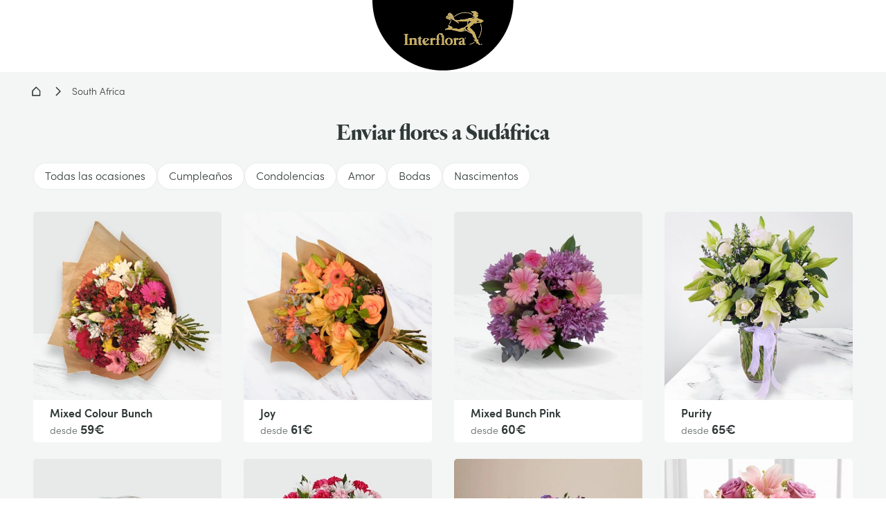

--- FILE ---
content_type: text/html; charset=utf-8
request_url: https://www.interflora.es/i/za/c/0
body_size: 36790
content:
<!doctype html> <html data-n-head-ssr lang="es" data-n-head="%7B%22lang%22:%7B%22ssr%22:%22es%22%7D%7D"> <head><script>
(function(){const t=EventTarget.prototype.addEventListener;const n=EventTarget.prototype.removeEventListener;const e=false;const o=['www.googletagmanager.com','bat.bing.com','bat.bing-int.com','connect.facebook.net','analytics.tiktok.com'];const c=new WeakMap;function r(t,{minLine:n=3}={}){const e=t.split("\n");const o=location.hostname;for(let t=n;t<e.length;t++){const n=e[t].match(/\(?((https?:\/\/[^)]+)):\d+:\d+\)?$/);if(!n)continue;const c=n[1];try{const t=new URL(c);const{hostname:n,pathname:e}=t;if(n!==o){return c}const r=e.match(/\/fstrz\/r\/s\/([^/]+)\//);if(r){const t=r[1];if(t!==o){return`https://${t}/(via ${n})`}}}catch{}}return"unknown"}function s(t){try{const n=new URL(t).hostname;return o.some(t=>n.endsWith(t))}catch{return false}}function i(t){if(window.scheduler&&typeof scheduler.yield==="function"){scheduler.yield().then(t)}else{setTimeout(t,10)}}EventTarget.prototype.addEventListener=function(n,o,a){if(n!=="click"){return t.call(this,n,o,a)}const l=new Error;const u=l.stack||"";const f=r(u,{minLine:3});const h=s(f);if(e&&f!="unknown"&&h){console.log(`[frz SmartINP] Event "click" ${f}${h?" (delayed)":""}`);console.log(`[frz SmartINP] Stacktrace utilisée pour déterminer l’URL source :]\n${u}`)}const m=function(t){t._scriptSourceURL=f;if(h){if(e)console.log(`[frz SmartINP] Delayed process for "click" on ${f}`);const n=this;i(()=>{o.call(n,t)})}else{return o.call(this,t)}};c.set(o,m);return t.call(this,n,m,a)};EventTarget.prototype.removeEventListener=function(t,e,o){if(t!=="click"){return n.call(this,t,e,o)}const r=c.get(e);return n.call(this,t,r||e,o)}})();
</script><style>.frz-img{height:auto;}</style><link rel="preload" as="image" fetchpriority="high" href="https://www.interflora.es/fstrz/r/s/edgepic.fzcdn.net/8c81b980ca.svg" /> <title>Entrega de flores en Sudáfrica - Interflora</title><meta data-n-head="ssr" charset="utf-8"><meta data-n-head="ssr" data-hid="X-UA-Compatible" http-equiv="X-UA-Compatible" content="IE=edge"><meta data-n-head="ssr" name="viewport" content="width=device-width, initial-scale=1"><meta data-n-head="ssr" data-hid="charset" charset="utf-8"><meta data-n-head="ssr" data-hid="mobile-web-app-capable" name="mobile-web-app-capable" content="yes"><meta data-n-head="ssr" data-hid="apple-mobile-web-app-capable" name="apple-mobile-web-app-capable" content="yes"><meta data-n-head="ssr" data-hid="apple-mobile-web-app-status-bar-style" name="apple-mobile-web-app-status-bar-style" content="black-translucent"><meta data-n-head="ssr" data-hid="theme-color" name="theme-color" content="#303938"><meta data-n-head="ssr" data-hid="og:type" name="og:type" property="og:type" content="website"><meta data-n-head="ssr" data-hid="twitter:url" name="twitter:url" content="https://www.interflora.es/i/za/c/0"><meta data-n-head="ssr" data-hid="title" name="title" content="South Africa - Interflora"><meta data-n-head="ssr" data-hid="description" name="description" content="¿Quieres enviar flores a Sudáfrica Descubre nuestro servicio Interflora de entrega floral rápida y segura en todo Sudáfrica, con arreglos frescos y personalizados para cada ocasión."><link data-n-head="ssr" rel="mask-icon" color="#caad59" href="/favicon.svg"><link data-n-head="ssr" rel="preconnect" href="https://medias.interflora.fr"><link data-n-head="ssr" data-hid="shortcut-icon" rel="shortcut icon" href="/_nuxt/icons/icon_64x64.739200.png"><link data-n-head="ssr" data-hid="apple-touch-icon" rel="apple-touch-icon" href="/_nuxt/icons/icon_512x512.739200.png" sizes="512x512"><link data-n-head="ssr" href="/_nuxt/icons/splash_iphonese_640x1136.739200.png" media="(device-width: 320px) and (device-height: 568px) and (-webkit-device-pixel-ratio: 2)" rel="apple-touch-startup-image" data-hid="apple-touch-startup-image-iphonese"><link data-n-head="ssr" href="/_nuxt/icons/splash_iphone6_50x1334.739200.png" media="(device-width: 375px) and (device-height: 667px) and (-webkit-device-pixel-ratio: 2)" rel="apple-touch-startup-image" data-hid="apple-touch-startup-image-iphone6"><link data-n-head="ssr" href="/_nuxt/icons/splash_iphoneplus_1080x1920.739200.png" media="(device-width: 621px) and (device-height: 1104px) and (-webkit-device-pixel-ratio: 3)" rel="apple-touch-startup-image" data-hid="apple-touch-startup-image-iphoneplus"><link data-n-head="ssr" href="/_nuxt/icons/splash_iphonex_1125x2436.739200.png" media="(device-width: 375px) and (device-height: 812px) and (-webkit-device-pixel-ratio: 3)" rel="apple-touch-startup-image" data-hid="apple-touch-startup-image-iphonex"><link data-n-head="ssr" href="/_nuxt/icons/splash_iphonexr_828x1792.739200.png" media="(device-width: 414px) and (device-height: 896px) and (-webkit-device-pixel-ratio: 2)" rel="apple-touch-startup-image" data-hid="apple-touch-startup-image-iphonexr"><link data-n-head="ssr" href="/_nuxt/icons/splash_iphonexsmax_1242x2688.739200.png" media="(device-width: 414px) and (device-height: 896px) and (-webkit-device-pixel-ratio: 3)" rel="apple-touch-startup-image" data-hid="apple-touch-startup-image-iphonexsmax"><link data-n-head="ssr" href="/_nuxt/icons/splash_ipad_1536x2048.739200.png" media="(device-width: 768px) and (device-height: 1024px) and (-webkit-device-pixel-ratio: 2)" rel="apple-touch-startup-image" data-hid="apple-touch-startup-image-ipad"><link data-n-head="ssr" media="(device-width: 834px) and (device-height: 1112px) and (-webkit-device-pixel-ratio: 2)" rel="apple-touch-startup-image" data-hid="apple-touch-startup-image-ipadpro1"><link data-n-head="ssr" media="(device-width: 834px) and (device-height: 1194px) and (-webkit-device-pixel-ratio: 2)" rel="apple-touch-startup-image" data-hid="apple-touch-startup-image-ipadpro2"><link data-n-head="ssr" media="(device-width: 1024px) and (device-height: 1366px) and (-webkit-device-pixel-ratio: 2)" rel="apple-touch-startup-image" data-hid="apple-touch-startup-image-ipadpro3"><link data-n-head="ssr" rel="manifest" href="/_nuxt/manifest.f2a9762d.json" data-hid="manifest" crossorigin="use-credentials"><link data-n-head="ssr" rel="canonical" href="https://www.interflora.es/i/za/c/0"><script>fstrz=!0;;function frzRemoveDimensionsTag(img) {
        // don't verifyAspectRatio if the image is not loaded
        if (!img.classList.contains('lazyfrz')) {
          try {
            const renderedAspectRatio = img.width / img.height;
            const intrinsecAspectRatio = img.naturalWidth / img.naturalHeight;
            // in the case where the addition of width and height attribut change the aspect ratio
            if (
              100 *
                Math.abs((renderedAspectRatio - intrinsecAspectRatio) / ((renderedAspectRatio + intrinsecAspectRatio) / 2)) >
              5
            ) {
              img.removeAttribute('width');
              img.removeAttribute('height');
              img.classList.remove('frz-img');
            }
          } catch (err) {}
        }
      }
      document.addEventListener('lazyloaded', function (e) {
        frzRemoveDimensionsTag(e.target);
      });
      ;"use strict";window.FRZ_PAGE_TYPE="plp";
</script><script data-n-head="ssr" data-hid="axeptio-settings" type="text/javascript">window.axeptioSettings = { 
            clientId: '6752f6890c3f03e68213a301', 
            cookiesVersion: 'es-eu-06-12-2024',
            userCookiesDomain: window.location.host,
            googleConsentMode: {
              default: {
                analytics_storage: 'denied',
                ad_storage: 'denied',
                ad_user_data: 'denied',
                ad_personalization: 'denied',
                wait_for_update: 500
              }
            }
          };</script><script data-n-head="ssr" data-hid="axeptio-init" src="https://static.axept.io/sdk-slim.js" async type="text/javascript"></script><script data-n-head="ssr" data-hid="gtm-init" type="text/javascript">
          window.dataLayer = window.dataLayer || [];
          window.dataLayer.push({
            'event': 'default_consent',
            'ad_storage': 'denied',
            'analytics_storage': 'denied',
            'ad_user_data': 'denied',
            'ad_personalization': 'denied'
          });
          const isCatalog = () => {
            return /^(catalogue-fleuriste|florist-catalog)./.test(window.location.hostname)
          };
          (function(w,d,s,l,i){
            w[l]=w[l]||[];
            w[l].push({'gtm.start': new Date().getTime(),event:'gtm.js'});
            var f=d.getElementsByTagName(s)[0],
                j=d.createElement(s), dl=l!='dataLayer'?'&l='+l:'';
            j.async=true; j.src='https://ss.interflora.es/e6jtu5jr9z2iuoz.js?awl='+i.replace(/^GTM-/, '')+dl;
            f.parentNode.insertBefore(j,f);
          })(window,document,'script','dataLayer','GTM-PVW4PZ6');
          if (!isCatalog()) {
            (function(w,d,s,l,i){
              w[l]=w[l]||[];
              w[l].push({'gtm.start': new Date().getTime(),event:'gtm.js'});
              var f=d.getElementsByTagName(s)[0],
                  j=d.createElement(s), dl=l!='dataLayer'?'&l='+l:'';
              j.async=true; j.src='https://ss.interflora.es/e6jtu5jr9z2iuoz.js?awl='+i.replace(/^GTM-/, '')+dl;
              f.parentNode.insertBefore(j,f);
            })(window,document,'script','dataLayer','GTM-NV234NP');
          }
        </script><script data-n-head="ssr" data-hid="nuxt-jsonld-78675eca" type="application/ld+json">{"@context":"https://schema.org","@type":"Breadcrumb","itemListElement":[{"@type":"ListItem","position":1,"name":"Interflora","item":"https://www.interflora.es"},{"@type":"ListItem","position":2,"name":"South Africa","item":"https://www.interflora.es/i/za/c/0"}]}</script><script data-n-head="ssr" data-hid="nuxt-jsonld-72727d6e" type="application/ld+json">{"@context":"https://schema.org","@type":"Organization","name":"Interflora","url":"https://www.interflora.es","logo":"https://www.interflora.es/img/logo/site-logo-with-icon.png","contactPoint":{"@type":"ContactPoint","telephone":"0825202020","contactType":"customer service","areaServed":"FR","availableLanguage":["Danish","Spanish","French","Italian","Portuguese","Swedish"]},"sameAs":["https://twitter.com/interflora_It","https://www.instagram.com/interflora_italia/","https://www.interflora.it","https://www.facebook.com/interflora.it/"]}</script><script data-n-head="ssr" data-hid="nuxt-jsonld-510bebae" type="application/ld+json">{"@context":"https://schema.org","@type":"Itemlist","url":"https://www.interflora.es/i/za/c/0","numberOfItems":20,"itemListElement":[{"@type":"ListItem","position":1,"item":{"@type":"Product","name":"Mixed Colour Bunch","image":"https://media.cloudidd.com/media/pro-mediaprint/529735.jpg?width=1960&amp;height=1960","url":"https://www.interflora.es/i/za/p/ZA-128BU/1/INTERNAT","brand":"Interflora","offers":{"@type":"Offer","priceCurrency":"EUR","price":"59.00","availability":"https://schema.org/InStock","itemCondition":"https://schema.org/NewCondition"}}},{"@type":"ListItem","position":2,"item":{"@type":"Product","name":"Joy","image":"https://media.cloudidd.com/media/pro-mediaprint/529731.jpg?width=1400&amp;height=1400","url":"https://www.interflora.es/i/za/p/ZA-130BU/1/INTERNAT","brand":"Interflora","offers":{"@type":"Offer","priceCurrency":"EUR","price":"61.00","availability":"https://schema.org/InStock","itemCondition":"https://schema.org/NewCondition"}}},{"@type":"ListItem","position":3,"item":{"@type":"Product","name":"Mixed Bunch Pink","image":"https://media.cloudidd.com/media/pro-mediaprint/529742.jpg?width=1400&amp;height=1400","url":"https://www.interflora.es/i/za/p/ZA-213BU/1/INTERNAT","brand":"Interflora","offers":{"@type":"Offer","priceCurrency":"EUR","price":"60.00","availability":"https://schema.org/InStock","itemCondition":"https://schema.org/NewCondition"}}},{"@type":"ListItem","position":4,"item":{"@type":"Product","name":"Purity","image":"https://media.cloudidd.com/media/pro-mediaprint/529745.jpg?width=1400&amp;height=1400","url":"https://www.interflora.es/i/za/p/ZA-145VA/1/INTERNAT","brand":"Interflora","offers":{"@type":"Offer","priceCurrency":"EUR","price":"65.00","availability":"https://schema.org/InStock","itemCondition":"https://schema.org/NewCondition"}}},{"@type":"ListItem","position":5,"item":{"@type":"Product","name":"Dignity","image":"https://media.cloudidd.com/media/pro-mediaprint/529721.jpg?width=1400&amp;height=1400","url":"https://www.interflora.es/i/za/p/ZA-205BU/1/INTERNAT","brand":"Interflora","offers":{"@type":"Offer","priceCurrency":"EUR","price":"60.00","availability":"https://schema.org/InStock","itemCondition":"https://schema.org/NewCondition"}}},{"@type":"ListItem","position":6,"item":{"@type":"Product","name":"Amour","image":"https://media.cloudidd.com/media/pro-mediaprint/527613.jpg?width=1400&amp;height=1400","url":"https://www.interflora.es/i/za/p/ZA-207VA/1/INTERNAT","brand":"Interflora","offers":{"@type":"Offer","priceCurrency":"EUR","price":"65.00","availability":"https://schema.org/InStock","itemCondition":"https://schema.org/NewCondition"}}},{"@type":"ListItem","position":7,"item":{"@type":"Product","name":"Cosmopolitan","image":"https://media.cloudidd.com/media/pro-mediaprint/529720.jpg?width=1400&amp;height=1400","url":"https://www.interflora.es/i/za/p/ZA-187VA/2/INTERNAT","brand":"Interflora","offers":{"@type":"Offer","priceCurrency":"EUR","price":"61.00","availability":"https://schema.org/InStock","itemCondition":"https://schema.org/NewCondition"}}},{"@type":"ListItem","position":8,"item":{"@type":"Product","name":"Falling In Love","image":"https://media.cloudidd.com/media/pro-mediaprint/527618.jpg?width=1400&amp;height=1400","url":"https://www.interflora.es/i/za/p/ZA-222VA/1/INTERNAT","brand":"Interflora","offers":{"@type":"Offer","priceCurrency":"EUR","price":"72.00","availability":"https://schema.org/InStock","itemCondition":"https://schema.org/NewCondition"}}},{"@type":"ListItem","position":9,"item":{"@type":"Product","name":"Grace","image":"https://media.cloudidd.com/media/pro-mediaprint/527619.jpg?width=1400&amp;height=1400","url":"https://www.interflora.es/i/za/p/ZA-214VA/1/INTERNAT","brand":"Interflora","offers":{"@type":"Offer","priceCurrency":"EUR","price":"70.00","availability":"https://schema.org/InStock","itemCondition":"https://schema.org/NewCondition"}}},{"@type":"ListItem","position":10,"item":{"@type":"Product","name":"Lilac Delight","image":"https://media.cloudidd.com/media/pro-mediaprint/527621.jpg?width=1400&amp;height=1400","url":"https://www.interflora.es/i/za/p/ZA-218VA/1/INTERNAT","brand":"Interflora","offers":{"@type":"Offer","priceCurrency":"EUR","price":"70.00","availability":"https://schema.org/InStock","itemCondition":"https://schema.org/NewCondition"}}},{"@type":"ListItem","position":11,"item":{"@type":"Product","name":"White Wreath","image":"https://media.cloudidd.com/media/pro-mediaprint/530905.jpg?width=1400&amp;height=1400","url":"https://www.interflora.es/i/za/p/ZA-812SY/1/INTERNAT","brand":"Interflora","offers":{"@type":"Offer","priceCurrency":"EUR","price":"55.00","availability":"https://schema.org/InStock","itemCondition":"https://schema.org/NewCondition"}}},{"@type":"ListItem","position":12,"item":{"@type":"Product","name":"Forget Me Not","image":"https://media.cloudidd.com/media/pro-mediaprint/530906.jpg?width=1400&amp;height=1400","url":"https://www.interflora.es/i/za/p/ZA-803SY/1/INTERNAT","brand":"Interflora","offers":{"@type":"Offer","priceCurrency":"EUR","price":"55.00","availability":"https://schema.org/InStock","itemCondition":"https://schema.org/NewCondition"}}},{"@type":"ListItem","position":13,"item":{"@type":"Product","name":"Elegance","image":"https://media.cloudidd.com/media/pro-mediaprint/530907.jpg?width=1400&amp;height=1400","url":"https://www.interflora.es/i/za/p/ZA-156VA/2/INTERNAT","brand":"Interflora","offers":{"@type":"Offer","priceCurrency":"EUR","price":"75.00","availability":"https://schema.org/InStock","itemCondition":"https://schema.org/NewCondition"}}},{"@type":"ListItem","position":14,"item":{"@type":"Product","name":"Yellow Coffin Spray","image":"https://media.cloudidd.com/media/pro-mediaprint/530908.jpg?width=1400&amp;height=1400","url":"https://www.interflora.es/i/za/p/ZA-809SY/2/INTERNAT","brand":"Interflora","offers":{"@type":"Offer","priceCurrency":"EUR","price":"167.00","availability":"https://schema.org/InStock","itemCondition":"https://schema.org/NewCondition"}}},{"@type":"ListItem","position":15,"item":{"@type":"Product","name":"Potted Spathiphyllum","image":"https://media.cloudidd.com/media/pro-mediaprint/531261.jpg?width=1400&amp;height=1400","url":"https://www.interflora.es/i/za/p/ZA-604PP/1/INTERNAT","brand":"Interflora","offers":{"@type":"Offer","priceCurrency":"EUR","price":"72.00","availability":"https://schema.org/InStock","itemCondition":"https://schema.org/NewCondition"}}},{"@type":"ListItem","position":16,"item":{"@type":"Product","name":"New Day","image":"https://media.cloudidd.com/media/pro-mediaprint/531263.jpg?width=1400&amp;height=1400","url":"https://www.interflora.es/i/za/p/ZA-231VA/1/INTERNAT","brand":"Interflora","offers":{"@type":"Offer","priceCurrency":"EUR","price":"62.00","availability":"https://schema.org/InStock","itemCondition":"https://schema.org/NewCondition"}}},{"@type":"ListItem","position":17,"item":{"@type":"Product","name":"Burst of Spring","image":"https://media.cloudidd.com/media/pro-mediaprint/531630.jpg?width=1400&amp;height=1400","url":"https://www.interflora.es/i/za/p/ZA-102BK/1/INTERNAT","brand":"Interflora","offers":{"@type":"Offer","priceCurrency":"EUR","price":"63.00","availability":"https://schema.org/InStock","itemCondition":"https://schema.org/NewCondition"}}},{"@type":"ListItem","position":18,"item":{"@type":"Product","name":"Batik Basket","image":"https://media.cloudidd.com/media/pro-mediaprint/531633.jpg?width=1400&amp;height=1400","url":"https://www.interflora.es/i/za/p/ZA-103BK/1/INTERNAT","brand":"Interflora","offers":{"@type":"Offer","priceCurrency":"EUR","price":"64.00","availability":"https://schema.org/InStock","itemCondition":"https://schema.org/NewCondition"}}},{"@type":"ListItem","position":19,"item":{"@type":"Product","name":"Bianca","image":"https://media.cloudidd.com/media/pro-mediaprint/531635.jpg?width=1400&amp;height=1400","url":"https://www.interflora.es/i/za/p/ZA-106bk/2/INTERNAT","brand":"Interflora","offers":{"@type":"Offer","priceCurrency":"EUR","price":"56.00","availability":"https://schema.org/InStock","itemCondition":"https://schema.org/NewCondition"}}},{"@type":"ListItem","position":20,"item":{"@type":"Product","name":"Annabelle","image":"https://media.cloudidd.com/media/pro-mediaprint/545540.jpg?width=1400&amp;height=1400","url":"https://www.interflora.es/i/za/p/ZA-507HO/1/INTERNAT","brand":"Interflora","offers":{"@type":"Offer","priceCurrency":"EUR","price":"57.00","availability":"https://schema.org/InStock","itemCondition":"https://schema.org/NewCondition"}}}]}</script><style data-vue-ssr-id="6e17da52:0 662ec3d2:0 118ea454:0 5e6464fa:0 4dc5814a:0 14a9d8f4:0 27d4c396:0 10d9f200:0 2f5faba2:0 50149adc:0 2e25cda9:0 40c8bc88:0 19fc3376:0 8cd13918:0 49f7b598:0 0fcec4e2:0 f5338088:0 0a99251c:0 021e0b4a:0 1bf196e4:0 73acdc7d:0 3e2e816d:0 2e0b766c:0 356881ea:0 49d70f77:0 11425a66:0 4e6350a7:0 750d050b:0 72d565bf:0 50dbea48:0 42daa5d5:0 590639a8:0 03ce6ffb:0 6a6d6db1:0 09891788:0 3cb67d1e:0 7852cbdd:0 7100e293:0 521d0627:0 5593f108:0 009c76ca:0 0300abcf:0 1c2f6c08:0 545f23fa:0 0513067b:0 20af12d3:0 0b14c4fd:0 05073a26:0 5d405e19:0 b8038796:0 4470b85e:0 432e5e06:0 7e0047e6:0 441526ae:0 4bac13a1:0">:root{--DS-colors-primary-50:#f2f9f8;--DS-colors-primary-100:#e5f3f1;--DS-colors-primary-200:#cbe8e0;--DS-colors-primary-500:#008578;--DS-colors-primary-700:#04726b;--DS-colors-secondary-100:#f4ebe4;--DS-colors-tertiary-500:#caad59;--DS-colors-quaternary-500:#b80832;--DS-colors-neutral-0:#fff;--DS-colors-neutral-0-opacity-10:hsla(0,0%,100%,0.1);--DS-colors-neutral-0-opacity-20:hsla(0,0%,100%,0.2);--DS-colors-neutral-0-opacity-40:hsla(0,0%,100%,0.4);--DS-colors-neutral-0-opacity-60:hsla(0,0%,100%,0.6);--DS-colors-neutral-0-opacity-80:hsla(0,0%,100%,0.8);--DS-colors-neutral-50:#f4f5f5;--DS-colors-neutral-100:#eaebeb;--DS-colors-neutral-200:#ddd;--DS-colors-neutral-500:#656e6f;--DS-colors-neutral-700:#596160;--DS-colors-neutral-900:#303938;--DS-colors-neutral-1000:#000;--DS-colors-neutral-1000-opacity-10:rgba(0,0,0,0.1);--DS-colors-neutral-1000-opacity-20:rgba(0,0,0,0.2);--DS-colors-neutral-1000-opacity-40:rgba(0,0,0,0.4);--DS-colors-neutral-1000-opacity-60:rgba(0,0,0,0.6);--DS-colors-neutral-1000-opacity-80:rgba(0,0,0,0.8);--DS-colors-info-100:#e0f0ff;--DS-colors-info-500:#0075e1;--DS-colors-warning-100:#ffebe0;--DS-colors-warning-500:#cd4a00;--DS-colors-success-100:#e6f9f0;--DS-colors-success-500:#1f8755;--DS-colors-error-100:#fbe8e4;--DS-colors-error-500:#c6351b;--DS-colors-interfloraPlus-500:#645aa5;--DS-gradients-shadow-linear-to-bottom:linear-gradient(180deg,#000,transparent);--DS-gradients-shadow-linear-to-left:linear-gradient(270deg,#000,transparent);--DS-gradients-shadow-linear-to-right:linear-gradient(90deg,#000,transparent);--DS-gradients-shadow-linear-to-top:linear-gradient(0deg,#000,transparent);--DS-gradients-reverse-linear-to-bottom:linear-gradient(180deg,#fff,hsla(0,0%,100%,0));--DS-gradients-reverse-linear-to-left:linear-gradient(270deg,#fff,hsla(0,0%,100%,0));--DS-gradients-reverse-linear-to-right:linear-gradient(90deg,#fff,hsla(0,0%,100%,0));--DS-gradients-reverse-linear-to-top:linear-gradient(0deg,#fff,hsla(0,0%,100%,0));--DS-border-large:4px;--DS-border-medium:2px;--DS-border-standard:1px;--DS-border-small:0;--DS-grid-mobile-gutter:16px;--DS-grid-mobile-by4:repeat(4,1fr);--DS-grid-mobile-by2:repeat(2,1fr);--DS-grid-mobile-by1:repeat(1,1fr);--DS-grid-tablet-gutter:24px;--DS-grid-tablet-by8:repeat(8,1fr);--DS-grid-tablet-by4:repeat(4,1fr);--DS-grid-tablet-by2:repeat(2,1fr);--DS-grid-tablet-by1:repeat(1,1fr);--DS-grid-desktop-gutter:32px;--DS-grid-desktop-by12:repeat(12,1fr);--DS-grid-desktop-by6:repeat(6,1fr);--DS-grid-desktop-by4:repeat(4,1fr);--DS-grid-desktop-by3:repeat(3,1fr);--DS-grid-desktop-by2:repeat(2,1fr);--DS-grid-desktop-by1:repeat(1,1fr);--DS-grid-desktop-large-gutter:32px;--DS-grid-desktop-large-by12:repeat(12,1fr);--DS-grid-desktop-large-by6:repeat(6,1fr);--DS-grid-desktop-large-by4:repeat(4,1fr);--DS-grid-desktop-large-by3:repeat(3,1fr);--DS-grid-desktop-large-by2:repeat(2,1fr);--DS-grid-desktop-large-by1:repeat(1,1fr);--DS-radius-circle:50%;--DS-radius-rounded:9999rem;--DS-radius-large:15px;--DS-radius-medium:10px;--DS-radius-standard:5px;--DS-radius-small:0;--DS-shadow-distant:0 8px 20px 4px rgba(0,0,0,0.2);--DS-shadow-standard:0 1px 8px 0px rgba(0,0,0,0.2);--DS-shadow-close:0 3px 3px -2px rgba(0,0,0,0.26);--DS-spacing-space-0:0;--DS-spacing-space-25:2px;--DS-spacing-space-50:4px;--DS-spacing-space-100:8px;--DS-spacing-space-150:12px;--DS-spacing-space-200:16px;--DS-spacing-space-300:24px;--DS-spacing-space-400:32px;--DS-spacing-space-500:40px;--DS-spacing-space-600:48px;--DS-spacing-space-800:64px;--DS-spacing-space-1000:80px;--DS-easing-neutral:linear;--DS-easing-standard:cubic-bezier(0.25,0.46,0.45,0.94);--DS-easing-accelerate:cubic-bezier(0.895,0.03,0.685,0.22);--DS-easing-decelerate:cubic-bezier(0.165,0.84,0.44,1);--DS-timing-x-fast:100ms;--DS-timing-fast:250ms;--DS-timing-standard:500ms;--DS-timing-slow:1000ms;--DS-timing-x-slow:2000ms;--DS-site-range-min:320px;--DS-site-range-max:1440px;--DS-site-range-background-limit:1600px;--DS-typeface-1-font-family:"Heldane Display",sans-serif;--DS-typeface-1-font-weight:700;--DS-typeface-1-font-style:normal;--DS-typeface-2-font-family:"Sofia Pro",sans-serif;--DS-typeface-2-font-weight:400;--DS-typeface-2-font-style:normal;--DS-typeface-3-font-family:"Sofia Pro",sans-serif;--DS-typeface-3-font-weight:700;--DS-typeface-3-font-style:normal;--DS-commons-SiteHeader-height:66px;--DS-commons-SiteHeader-height_desktop:102px;--DS-commons-SiteHeader-height-checkout_desktop:88px;--DS-commons-SiteLogo-width:121px;--DS-commons-SiteLogo-height:61px;--DS-commons-SiteLogo-width_desktop:204px;--DS-commons-SiteLogo-height_desktop:102px;--DS-commons-BrandInfo-width:160px;--DS-commons-BrandInfo-height:48px;--DS-commons-BarTools-height:48px;--DS-commons-ButtonAction-maxWidth:375px;--DS-commons-MainMenu-height_desktop:60px;--DS-commons-Expand-size:24px;--DS-commons-Icon-size:32px;--DS-commons-Icon-size-small:24px}
@font-face{font-family:"webfont-icons";font-display:swap;font-weight:400;font-style:normal;src:url(/_nuxt/fonts/webfont-icons.e87afde.woff2) format("woff2")}@font-face{font-family:"Heldane Display";font-display:block;font-weight:700;font-style:normal;src:url(/_nuxt/fonts/heldane-display-web-bold.f54f312.woff2) format("woff2")}@font-face{font-family:"Sofia Pro";font-display:block;font-weight:400;font-style:normal;src:url(/_nuxt/fonts/sofia-pro-light-webfont.c9c436d.woff2) format("woff2")}@font-face{font-family:"Sofia Pro";font-display:block;font-weight:700;font-style:normal;src:url(/_nuxt/fonts/sofia-pro-semi-bold-webfont.5b657a3.woff2) format("woff2")}
.nuxt-progress{position:fixed;top:0;left:0;right:0;height:2px;width:0;opacity:1;transition:width .1s,opacity .4s;background-color:#000;z-index:999999}.nuxt-progress.nuxt-progress-notransition{transition:none}.nuxt-progress-failed{background-color:red}
.AfwHelper_PageBackground--primary-50,.AfwHelper_PageBackground--primary_50{background-color:#f2f9f8;background-color:var(--DS-colors-primary-50)}.AfwHelper_PageBackground--primary-100,.AfwHelper_PageBackground--primary_100,.homepage .AfwHelper_SiteContainer .main_title{background-color:#e5f3f1;background-color:var(--DS-colors-primary-100)}.AfwHelper_PageBackground--primary-200,.AfwHelper_PageBackground--primary_200{background-color:#cbe8e0;background-color:var(--DS-colors-primary-200)}.AfwHelper_SiteContainer .AfwHelper_SiteContainer_overflow .before_header:not(.ZoneCmsEmpty),.AfwHelper_SiteContainer .AfwHelper_SiteContainer_overflow .before_header:not(.ZoneCmsEmpty) .EditorialWysiwyg{background-color:#008578;background-color:var(--DS-colors-primary-500)}.AfwHelper_PageBackground--primary-700,.AfwHelper_PageBackground--primary_700{background-color:#04726b;background-color:var(--DS-colors-primary-700)}.homepage .AfwHelper_SiteContainer .main_title{color:#04726b;color:var(--DS-colors-primary-700)}.AfwHelper_Border--bottom,.AfwHelper_Border--top{border-color:#04726b;border-color:var(--DS-colors-primary-700)}.AfwHelper_PageBackground--secondary-100,.AfwHelper_PageBackground--secondary_100,.AfwHelper_TemplateWrapper--secondary-100{background-color:#f4ebe4;background-color:var(--DS-colors-secondary-100)}body{background-color:#fff;background-color:var(--DS-colors-neutral-0)}.AfwHelper_SiteContainer .AfwHelper_SiteContainer_overflow .before_header:not(.ZoneCmsEmpty),.AfwHelper_SiteContainer .AfwHelper_SiteContainer_overflow .before_header:not(.ZoneCmsEmpty) .EditorialWysiwyg,.AfwHelper_SiteContainer .AfwHelper_SiteContainer_overflow .before_header:not(.ZoneCmsEmpty) .EditorialWysiwyg .EditorialWysiwyg a,.AfwHelper_SiteContainer .AfwHelper_SiteContainer_overflow .before_header:not(.ZoneCmsEmpty) .EditorialWysiwyg a,body.isFixture:after{color:#fff;color:var(--DS-colors-neutral-0)}.AfwHelper_PageBackground--neutral-50,.AfwHelper_PageBackground--neutral_50,.AfwHelper_TemplateWrapper--neutral-50{background-color:#f4f5f5;background-color:var(--DS-colors-neutral-50)}.AfwHelper_PageBackground--neutral-100,.AfwHelper_PageBackground--neutral_100{background-color:#eaebeb;background-color:var(--DS-colors-neutral-100)}.AfwHelper_PageBackground--neutral-100-border-block,.AfwHelper_PageBackground--neutral-100-border-top,.AfwHelper_PageBackground--neutral_100_border_block,.AfwHelper_PageBackground--neutral_100_border_top{border-color:#eaebeb;border-color:var(--DS-colors-neutral-100)}body{color:#303938;color:var(--DS-colors-neutral-900)}.AfwHelper_Todo,body.isFixture:after{background-color:#c6351b;background-color:var(--DS-colors-error-500)}.AfwHelper_Border--top,.AfwHelper_PageBackground--neutral-100-border-block,.AfwHelper_PageBackground--neutral-100-border-top,.AfwHelper_PageBackground--neutral_100_border_block,.AfwHelper_PageBackground--neutral_100_border_top{border-top-width:1px;border-top-width:var(--DS-border-standard);border-top-style:solid}.AfwHelper_Border--bottom,.AfwHelper_PageBackground--neutral-100-border-block,.AfwHelper_PageBackground--neutral_100_border_block{border-bottom-width:1px;border-bottom-width:var(--DS-border-standard);border-bottom-style:solid}@media (min-width:640px){.AfwHelper_PageWrapper--side{width:100%;display:grid;align-content:space-around;justify-content:space-between;grid-column-gap:24px;grid-column-gap:var(--DS-grid-tablet-gutter);grid-template-columns:repeat(8,1fr);grid-template-columns:var(--DS-grid-tablet-by8)}}@media (min-width:960px){.AfwHelper_PageWrapper--side{width:100%;display:grid;align-content:space-around;justify-content:space-between;grid-column-gap:32px;grid-column-gap:var(--DS-grid-desktop-gutter);grid-template-columns:repeat(12,1fr);grid-template-columns:var(--DS-grid-desktop-by12)}}body.isFixture .ButtonPrimary{margin:8px;margin:var(--DS-spacing-space-100)}body.isFixture:after{padding:16px;padding:var(--DS-spacing-space-200)}.AfwHelper_TextLink,.homepage .AfwHelper_SiteContainer .main_title,body,body.isFixture:after{font-weight:400;font-style:normal;font-family:"Sofia Pro",sans-serif;-webkit-font-feature-settings:"kern";font-feature-settings:"kern";font-kerning:normal;-webkit-font-smoothing:antialiased;-moz-osx-font-smoothing:grayscale}body{font-size:1rem;line-height:1.5}@media (min-width:640px){body{font-size:1rem;line-height:1.5}}@media (min-width:960px){body{font-size:1rem;line-height:1.35}}@media (min-width:1080px){body{font-size:1rem;line-height:1.35}}body.isFixture:after{font-size:.875rem;line-height:1.5}@media (min-width:640px){body.isFixture:after{font-size:.875rem;line-height:1.5}}@media (min-width:960px){body.isFixture:after{font-size:.875rem;line-height:1.35}}@media (min-width:1080px){body.isFixture:after{font-size:.875rem;line-height:1.35}}.AfwHelper_TextLink{font-size:.875rem;line-height:1.1}@media (min-width:640px){.AfwHelper_TextLink{font-size:.875rem;line-height:1.1}}@media (min-width:960px){.AfwHelper_TextLink{font-size:1rem;line-height:1.2}}@media (min-width:1080px){.AfwHelper_TextLink{font-size:1rem;line-height:1.2}}.homepage .AfwHelper_SiteContainer .main_title{font-size:.875rem;line-height:1.5}@media (min-width:640px){.homepage .AfwHelper_SiteContainer .main_title{font-size:.875rem;line-height:1.5}}@media (min-width:960px){.homepage .AfwHelper_SiteContainer .main_title{font-size:1rem;line-height:1.35}}@media (min-width:1080px){.homepage .AfwHelper_SiteContainer .main_title{font-size:1rem;line-height:1.35}}.AfwHelper_SiteContainer .AfwHelper_SiteContainer_overflow .before_header:not(.ZoneCmsEmpty),.AfwHelper_SiteContainer .AfwHelper_SiteContainer_overflow .before_header:not(.ZoneCmsEmpty) .EditorialWysiwyg{font-weight:700;font-style:normal;font-family:"Sofia Pro",sans-serif;-webkit-font-feature-settings:"kern";font-feature-settings:"kern";font-kerning:normal;-webkit-font-smoothing:antialiased;-moz-osx-font-smoothing:grayscale;font-size:1rem}@media (min-width:640px){.AfwHelper_SiteContainer .AfwHelper_SiteContainer_overflow .before_header:not(.ZoneCmsEmpty),.AfwHelper_SiteContainer .AfwHelper_SiteContainer_overflow .before_header:not(.ZoneCmsEmpty) .EditorialWysiwyg{font-size:1rem}}@media (min-width:960px){.AfwHelper_SiteContainer .AfwHelper_SiteContainer_overflow .before_header:not(.ZoneCmsEmpty),.AfwHelper_SiteContainer .AfwHelper_SiteContainer_overflow .before_header:not(.ZoneCmsEmpty) .EditorialWysiwyg{font-size:1rem}}@media (min-width:1080px){.AfwHelper_SiteContainer .AfwHelper_SiteContainer_overflow .before_header:not(.ZoneCmsEmpty),.AfwHelper_SiteContainer .AfwHelper_SiteContainer_overflow .before_header:not(.ZoneCmsEmpty) .EditorialWysiwyg{font-size:1rem}}a,abbr,acronym,address,applet,article,aside,audio,b,big,blockquote,body,canvas,caption,center,cite,code,dd,del,details,dfn,div,dl,dt,em,embed,fieldset,figcaption,figure,footer,form,h1,h2,h3,h4,h5,h6,header,hgroup,html,i,iframe,img,ins,kbd,label,legend,li,main,mark,menu,nav,object,ol,output,p,pre,q,ruby,s,samp,section,small,span,strike,strong,sub,summary,sup,table,tbody,td,tfoot,th,thead,time,tr,tt,u,ul,var,video{margin:0;padding:0;border:0;font-size:100%;font:inherit;vertical-align:baseline}article,aside,details,figcaption,figure,footer,header,hgroup,main,menu,nav,section{display:block}[hidden]{display:none}body{line-height:1}menu,ol,ul{list-style:none}blockquote,q{quotes:none}blockquote:after,blockquote:before,q:after,q:before{content:"";content:none}table{border-collapse:collapse;border-spacing:0}@-webkit-keyframes fadeOutToTheTop{60%{opacity:0;padding:0;margin:0}to{opacity:0;height:0;padding:0;margin:0;display:none}}@keyframes fadeOutToTheTop{60%{opacity:0;padding:0;margin:0}to{opacity:0;height:0;padding:0;margin:0;display:none}}@-webkit-keyframes fadeOutToTheRight{to{opacity:1;-webkit-transform:translateX(0);transform:translateX(0)}}@keyframes fadeOutToTheRight{to{opacity:1;-webkit-transform:translateX(0);transform:translateX(0)}}@-webkit-keyframes slideBottomToTop{0%{opacity:0;-webkit-transform:translateY(100dvh) translateZ(0);transform:translateY(100dvh) translateZ(0)}to{-webkit-transform:translateY(0) translateZ(0);transform:translateY(0) translateZ(0)}}@keyframes slideBottomToTop{0%{opacity:0;-webkit-transform:translateY(100dvh) translateZ(0);transform:translateY(100dvh) translateZ(0)}to{-webkit-transform:translateY(0) translateZ(0);transform:translateY(0) translateZ(0)}}@-webkit-keyframes slideTopToBottom{0%{opacity:1;-webkit-transform:translateY(0) translateZ(0);transform:translateY(0) translateZ(0);display:block}to{-webkit-transform:translateY(100dvh) translateZ(0);transform:translateY(100dvh) translateZ(0);display:none}}@keyframes slideTopToBottom{0%{opacity:1;-webkit-transform:translateY(0) translateZ(0);transform:translateY(0) translateZ(0);display:block}to{-webkit-transform:translateY(100dvh) translateZ(0);transform:translateY(100dvh) translateZ(0);display:none}}@-webkit-keyframes slideFromRight{0%{right:-100%}to{right:0}}@keyframes slideFromRight{0%{right:-100%}to{right:0}}@-webkit-keyframes slideToRight{0%{right:0}to{right:-100%}}@keyframes slideToRight{0%{right:0}to{right:-100%}}@-webkit-keyframes slideRightToLeft{0%{opacity:0;-webkit-transform:translateX(100%) translateZ(0);transform:translateX(100%) translateZ(0)}50%{-webkit-transform:translateX(-1%) translateZ(0);transform:translateX(-1%) translateZ(0)}to{-webkit-transform:translateX(0) translateZ(0);transform:translateX(0) translateZ(0)}}@keyframes slideRightToLeft{0%{opacity:0;-webkit-transform:translateX(100%) translateZ(0);transform:translateX(100%) translateZ(0)}50%{-webkit-transform:translateX(-1%) translateZ(0);transform:translateX(-1%) translateZ(0)}to{-webkit-transform:translateX(0) translateZ(0);transform:translateX(0) translateZ(0)}}@-webkit-keyframes acrossIn{0%{opacity:0}to{opacity:1}}@keyframes acrossIn{0%{opacity:0}to{opacity:1}}@-webkit-keyframes acrossOut{0%{opacity:1}to{opacity:0}}@keyframes acrossOut{0%{opacity:1}to{opacity:0}}@-webkit-keyframes acrossInOut{0%{opacity:0}35%{opacity:1}60%{opacity:1}95%{opacity:0}to{opacity:0}}@keyframes acrossInOut{0%{opacity:0}35%{opacity:1}60%{opacity:1}95%{opacity:0}to{opacity:0}}@-webkit-keyframes fixOnScroll{0%{opacity:0;-webkit-transform:scale(.95);transform:scale(.95)}to{opacity:1;-webkit-transform:scale(1);transform:scale(1)}}@keyframes fixOnScroll{0%{opacity:0;-webkit-transform:scale(.95);transform:scale(.95)}to{opacity:1;-webkit-transform:scale(1);transform:scale(1)}}@scroll-timeline slide{source:selector(#s);orientation:inline;time-range:1s}@-webkit-keyframes dot{0%{--slide:1}12.5%{--slide:2}37.5%{--slide:3}62.5%{--slide:4}87.5%,to{--slide:5}}@keyframes dot{0%{--slide:1}12.5%{--slide:2}37.5%{--slide:3}62.5%{--slide:4}87.5%,to{--slide:5}}@-webkit-keyframes skeletonAnimation{0%{-webkit-transform:translate3d(-30%,0,0);transform:translate3d(-30%,0,0)}to{-webkit-transform:translate3d(30%,0,0);transform:translate3d(30%,0,0)}}@keyframes skeletonAnimation{0%{-webkit-transform:translate3d(-30%,0,0);transform:translate3d(-30%,0,0)}to{-webkit-transform:translate3d(30%,0,0);transform:translate3d(30%,0,0)}}@-webkit-keyframes bounce{0%,8%,20%,32%,40%,to{-webkit-transform:translateY(0);transform:translateY(0)}16%{-webkit-transform:translateY(-16px);transform:translateY(-16px);-webkit-transform:translateY(calc(var(--DS-spacing-space-200)*-1));transform:translateY(calc(var(--DS-spacing-space-200)*-1))}24%{-webkit-transform:translateY(-8px);transform:translateY(-8px);-webkit-transform:translateY(calc(var(--DS-spacing-space-100)*-1));transform:translateY(calc(var(--DS-spacing-space-100)*-1))}}@keyframes bounce{0%,8%,20%,32%,40%,to{-webkit-transform:translateY(0);transform:translateY(0)}16%{-webkit-transform:translateY(-16px);transform:translateY(-16px);-webkit-transform:translateY(calc(var(--DS-spacing-space-200)*-1));transform:translateY(calc(var(--DS-spacing-space-200)*-1))}24%{-webkit-transform:translateY(-8px);transform:translateY(-8px);-webkit-transform:translateY(calc(var(--DS-spacing-space-100)*-1));transform:translateY(calc(var(--DS-spacing-space-100)*-1))}}body.preventFromScroll{width:100vw;height:100vh;overflow:hidden}body.isFixture:after{content:"/!\\ Fixture mode /!\\";position:fixed;z-index:1000;bottom:0;right:0}body .page-enter-to{-webkit-animation:acrossIn 1s ease-out .15s both;animation:acrossIn 1s ease-out .15s both;-webkit-animation:acrossIn var(--DS-timing-slow) ease-out both .15s;animation:acrossIn var(--DS-timing-slow) ease-out both .15s}body .page-enter,body .page-leave-active{opacity:0}body .list-enter-active,body .list-leave-active{max-height:200px;overflow:hidden}body .list-enter,body .list-leave-to{padding-top:0;padding-bottom:0;max-height:0}a{color:inherit;text-decoration:none}.sr-only{border:0;clip:rect(1px,1px,1px,1px);-webkit-clip-path:inset(50%);clip-path:inset(50%);height:1px;overflow:hidden;padding:0;position:absolute;width:1px;white-space:nowrap}.sr-only-focusable:focus{clip:auto;-webkit-clip-path:none;clip-path:none;height:auto;margin:auto;overflow:visible;width:auto;white-space:normal}.skip-navigation{background-color:#fff;border-bottom-left-radius:5px;border-bottom-left-radius:var(--DS-radius-standard);border-bottom-right-radius:5px;border-bottom-right-radius:var(--DS-radius-standard);border:1px solid #656e6f;border:var(--DS-border-standard) solid var(--DS-colors-neutral-500);position:absolute;top:0;left:-9999px;z-index:999;padding:24px;padding:var(--DS-spacing-space-300);opacity:0;transition-property:opacity}.skip-navigation[\:has\(button\:focus\)]{left:0;opacity:1}.skip-navigation:has(button:focus){left:0;opacity:1}.AfwHelper_SiteContainer{position:relative;margin:0 auto;min-width:320px;min-width:var(--DS-site-range-min);max-width:1600px;max-width:var(--DS-site-range-background-limit)}.AfwHelper_SiteContainer:before{right:100%}.AfwHelper_SiteContainer:after,.AfwHelper_SiteContainer:before{content:"";position:absolute;top:0;width:calc(50vw - 800px);width:calc(50vw - var(--DS-site-range-background-limit)/2);height:100%;background-color:#eaebeb;background-color:var(--DS-colors-neutral-100)}.AfwHelper_SiteContainer:after{left:100%}.AfwHelper_SiteContainer_overflow{position:relative;margin:0 auto;width:100%;overflow:hidden}.AfwHelper_PageContainer{position:relative;margin:0 auto;overflow:hidden;overflow:clip}.AfwHelper_PageContainer,.AfwHelper_PageMinHeight{min-height:68vh}.AfwHelper_PageState{transition-property:opacity;transition-duration:.3s}.AfwHelper_PageState--loading,.AfwHelper_PageState--unactive{opacity:0}.AfwHelper_PageState--disable{display:none}.AfwHelper_PageState--active{opacity:1;display:block}.AfwHelper_PageWrapper,.AfwHelper_PageWrapper--alternate,.AfwHelper_PageWrapper--side,.AfwHelper_PageWrapper--small,.AfwHelper_PageWrapper--small-from-tablet,.AfwHelper_PageWrapper--small_from_tablet,.AfwHelper_PageWrapper--xsmall,.AfwHelper_PageWrapper--xsmall-from-tablet,.AfwHelper_PageWrapper--xsmall_from_tablet,.AfwHelper_PageWrapper--xxsmall,.AfwHelper_PageWrapper--xxsmall-from-tablet,.AfwHelper_PageWrapper--xxsmall_from_tablet{width:100%;max-width:1440px;max-width:var(--DS-site-range-max);margin:0 auto;box-sizing:border-box;padding-left:24px;padding-left:var(--DS-spacing-space-300);padding-right:24px;padding-right:var(--DS-spacing-space-300)}@media (min-width:640px){.AfwHelper_PageWrapper,.AfwHelper_PageWrapper--alternate,.AfwHelper_PageWrapper--side,.AfwHelper_PageWrapper--small,.AfwHelper_PageWrapper--small-from-tablet,.AfwHelper_PageWrapper--small_from_tablet,.AfwHelper_PageWrapper--xsmall,.AfwHelper_PageWrapper--xsmall-from-tablet,.AfwHelper_PageWrapper--xsmall_from_tablet,.AfwHelper_PageWrapper--xxsmall,.AfwHelper_PageWrapper--xxsmall-from-tablet,.AfwHelper_PageWrapper--xxsmall_from_tablet{padding-left:32px;padding-left:var(--DS-spacing-space-400);padding-right:32px;padding-right:var(--DS-spacing-space-400)}}@media (min-width:960px){.AfwHelper_PageWrapper,.AfwHelper_PageWrapper--alternate,.AfwHelper_PageWrapper--side,.AfwHelper_PageWrapper--small,.AfwHelper_PageWrapper--small-from-tablet,.AfwHelper_PageWrapper--small_from_tablet,.AfwHelper_PageWrapper--xsmall,.AfwHelper_PageWrapper--xsmall-from-tablet,.AfwHelper_PageWrapper--xsmall_from_tablet,.AfwHelper_PageWrapper--xxsmall,.AfwHelper_PageWrapper--xxsmall-from-tablet,.AfwHelper_PageWrapper--xxsmall_from_tablet{padding-left:48px;padding-left:var(--DS-spacing-space-600);padding-right:48px;padding-right:var(--DS-spacing-space-600)}}.AfwHelper_PageWrapper--xxsmall,.AfwHelper_PageWrapper--xxsmall-from-tablet,.AfwHelper_PageWrapper--xxsmall_from_tablet{outline:none}.AfwHelper_PageWrapper--xxsmall-from-tablet>a,.AfwHelper_PageWrapper--xxsmall-from-tablet>div,.AfwHelper_PageWrapper--xxsmall-from-tablet>form,.AfwHelper_PageWrapper--xxsmall-from-tablet>p,.AfwHelper_PageWrapper--xxsmall-from-tablet>ul,.AfwHelper_PageWrapper--xxsmall>a,.AfwHelper_PageWrapper--xxsmall>div,.AfwHelper_PageWrapper--xxsmall>form,.AfwHelper_PageWrapper--xxsmall>p,.AfwHelper_PageWrapper--xxsmall>ul,.AfwHelper_PageWrapper--xxsmall_from_tablet>a,.AfwHelper_PageWrapper--xxsmall_from_tablet>div,.AfwHelper_PageWrapper--xxsmall_from_tablet>form,.AfwHelper_PageWrapper--xxsmall_from_tablet>p,.AfwHelper_PageWrapper--xxsmall_from_tablet>ul{margin:0 auto}@media (min-width:640px){.AfwHelper_PageWrapper--xxsmall-from-tablet>a,.AfwHelper_PageWrapper--xxsmall-from-tablet>div,.AfwHelper_PageWrapper--xxsmall-from-tablet>form,.AfwHelper_PageWrapper--xxsmall-from-tablet>p,.AfwHelper_PageWrapper--xxsmall-from-tablet>ul,.AfwHelper_PageWrapper--xxsmall>a,.AfwHelper_PageWrapper--xxsmall>div,.AfwHelper_PageWrapper--xxsmall>form,.AfwHelper_PageWrapper--xxsmall>p,.AfwHelper_PageWrapper--xxsmall>ul,.AfwHelper_PageWrapper--xxsmall_from_tablet>a,.AfwHelper_PageWrapper--xxsmall_from_tablet>div,.AfwHelper_PageWrapper--xxsmall_from_tablet>form,.AfwHelper_PageWrapper--xxsmall_from_tablet>p,.AfwHelper_PageWrapper--xxsmall_from_tablet>ul{width:58%;padding-left:0;padding-right:0}}.AfwHelper_PageWrapper--xsmall,.AfwHelper_PageWrapper--xsmall-from-tablet,.AfwHelper_PageWrapper--xsmall_from_tablet{outline:none}.AfwHelper_PageWrapper--xsmall-from-tablet>a,.AfwHelper_PageWrapper--xsmall-from-tablet>div,.AfwHelper_PageWrapper--xsmall-from-tablet>form,.AfwHelper_PageWrapper--xsmall-from-tablet>p,.AfwHelper_PageWrapper--xsmall-from-tablet>ul,.AfwHelper_PageWrapper--xsmall>a,.AfwHelper_PageWrapper--xsmall>div,.AfwHelper_PageWrapper--xsmall>form,.AfwHelper_PageWrapper--xsmall>p,.AfwHelper_PageWrapper--xsmall>ul,.AfwHelper_PageWrapper--xsmall_from_tablet>a,.AfwHelper_PageWrapper--xsmall_from_tablet>div,.AfwHelper_PageWrapper--xsmall_from_tablet>form,.AfwHelper_PageWrapper--xsmall_from_tablet>p,.AfwHelper_PageWrapper--xsmall_from_tablet>ul{margin:0 auto}@media (min-width:960px){.AfwHelper_PageWrapper--xsmall-from-tablet>a,.AfwHelper_PageWrapper--xsmall-from-tablet>div,.AfwHelper_PageWrapper--xsmall-from-tablet>form,.AfwHelper_PageWrapper--xsmall-from-tablet>p,.AfwHelper_PageWrapper--xsmall-from-tablet>ul,.AfwHelper_PageWrapper--xsmall>a,.AfwHelper_PageWrapper--xsmall>div,.AfwHelper_PageWrapper--xsmall>form,.AfwHelper_PageWrapper--xsmall>p,.AfwHelper_PageWrapper--xsmall>ul,.AfwHelper_PageWrapper--xsmall_from_tablet>a,.AfwHelper_PageWrapper--xsmall_from_tablet>div,.AfwHelper_PageWrapper--xsmall_from_tablet>form,.AfwHelper_PageWrapper--xsmall_from_tablet>p,.AfwHelper_PageWrapper--xsmall_from_tablet>ul{width:75%}}.AfwHelper_PageWrapper--small,.AfwHelper_PageWrapper--small-from-tablet,.AfwHelper_PageWrapper--small_from_tablet{outline:none}.AfwHelper_PageWrapper--small-from-tablet>a,.AfwHelper_PageWrapper--small-from-tablet>div,.AfwHelper_PageWrapper--small-from-tablet>form,.AfwHelper_PageWrapper--small-from-tablet>p,.AfwHelper_PageWrapper--small-from-tablet>ul,.AfwHelper_PageWrapper--small>a,.AfwHelper_PageWrapper--small>div,.AfwHelper_PageWrapper--small>form,.AfwHelper_PageWrapper--small>p,.AfwHelper_PageWrapper--small>ul,.AfwHelper_PageWrapper--small_from_tablet>a,.AfwHelper_PageWrapper--small_from_tablet>div,.AfwHelper_PageWrapper--small_from_tablet>form,.AfwHelper_PageWrapper--small_from_tablet>p,.AfwHelper_PageWrapper--small_from_tablet>ul{margin:0 auto}@media (min-width:960px){.AfwHelper_PageWrapper--small-from-tablet>a,.AfwHelper_PageWrapper--small-from-tablet>div,.AfwHelper_PageWrapper--small-from-tablet>form,.AfwHelper_PageWrapper--small-from-tablet>p,.AfwHelper_PageWrapper--small-from-tablet>ul,.AfwHelper_PageWrapper--small>a,.AfwHelper_PageWrapper--small>div,.AfwHelper_PageWrapper--small>form,.AfwHelper_PageWrapper--small>p,.AfwHelper_PageWrapper--small>ul,.AfwHelper_PageWrapper--small_from_tablet>a,.AfwHelper_PageWrapper--small_from_tablet>div,.AfwHelper_PageWrapper--small_from_tablet>form,.AfwHelper_PageWrapper--small_from_tablet>p,.AfwHelper_PageWrapper--small_from_tablet>ul{width:83%}}.AfwHelper_PageWrapper--side{outline:none}@media (min-width:640px){.AfwHelper_PageWrapper--side--right>:first-child,.AfwHelper_PageWrapper--side--right>:nth-child(2){grid-column:2/8}}@media (min-width:960px){.AfwHelper_PageWrapper--side--right>:nth-child(2){grid-column:9/13;padding-left:32px;padding-left:var(--DS-spacing-space-400);padding-top:24px;padding-top:var(--DS-spacing-space-300);position:relative}}@media (min-width:960px){.AfwHelper_PageWrapper--side--right>:nth-child(2):before{content:"";display:block;position:absolute;left:-32px;left:calc(var(--DS-grid-desktop-gutter)*-1);top:0;bottom:0;border-left:1px solid #ddd;border-left:var(--DS-border-standard) solid var(--DS-colors-neutral-200)}}@media (min-width:640px){.AfwHelper_PageWrapper--side--left>:first-child{grid-column:2/8}}@media (min-width:960px){.AfwHelper_PageWrapper--side--left>:first-child{grid-column:5/13}}@media (min-width:640px){.AfwHelper_PageWrapper--side--left>:nth-child(2){grid-column:2/8}}@media (min-width:960px){.AfwHelper_PageWrapper--side--left>:nth-child(2){grid-column:1/5}}@media (min-width:960px){.AfwHelper_PageWrapper--side--inverse>:first-child{order:2}}@media (min-width:960px){.AfwHelper_PageWrapper--side--inverse>:nth-child(2){order:1}}.AfwHelper_PageWrapper--alternate,.AfwHelper_PageWrapper--nopadding,.AfwHelper_PageWrapper--small-from-tablet,.AfwHelper_PageWrapper--small_from_tablet,.AfwHelper_PageWrapper--xsmall-from-tablet,.AfwHelper_PageWrapper--xsmall_from_tablet,.AfwHelper_PageWrapper--xxsmall-from-tablet,.AfwHelper_PageWrapper--xxsmall_from_tablet{padding-left:0;padding-right:0}.AfwHelper_UnMargin{margin-right:-24px;margin-left:-24px}@media (min-width:640px){.AfwHelper_UnMargin{margin-right:-32px;margin-left:-32px}}@media (min-width:640px){.AfwHelper_UnMargin--to-tablet{margin-right:0;margin-left:0}}@media (min-width:960px){.AfwHelper_UnMargin--to-desktop{margin-right:0;margin-left:0}}.AfwHelper_InlineList-from-mobile>li{display:inline-block}@media (min-width:640px){.AfwHelper_InlineList-from-tablet>li{display:inline-block}}@media (min-width:960px){.AfwHelper_InlineList-from-desktop>li{display:inline-block}}@media (min-width:1080px){.AfwHelper_InlineList-from-desktop-large>li{display:inline-block}}.AfwHelper_TableList-from-mobile{display:table;width:100%;table-layout:fixed}.AfwHelper_TableList-from-mobile>li{display:table-cell}@media (min-width:640px){.AfwHelper_TableList-from-tablet{display:table;width:100%;table-layout:fixed}.AfwHelper_TableList-from-tablet>li{display:table-cell}}@media (min-width:960px){.AfwHelper_TableList-from-desktop{display:table;width:100%;table-layout:fixed}.AfwHelper_TableList-from-desktop>li{display:table-cell}}@media (min-width:1080px){.AfwHelper_TableList-from-desktop-large{display:table;width:100%;table-layout:fixed}.AfwHelper_TableList-from-desktop-large>li{display:table-cell}}.AfwHelper_FlexImage-from-mobile{display:block;width:100%;height:auto}@media (min-width:640px){.AfwHelper_FlexImage-from-tablet{display:block;width:100%;height:auto}}@media (min-width:960px){.AfwHelper_FlexImage-from-desktop{display:block;width:100%;height:auto}}@media (min-width:1080px){.AfwHelper_FlexImage-from-desktop-large{display:block;width:100%;height:auto}}.AfwHelper_FlexChildImage-from-mobile img,.AfwHelper_FlexChildImage-from-mobile picture{display:block;width:100%;height:auto}@media (min-width:640px){.AfwHelper_FlexChildImage-from-tablet img,.AfwHelper_FlexChildImage-from-tablet picture{display:block;width:100%;height:auto}}@media (min-width:960px){.AfwHelper_FlexChildImage-from-desktop img,.AfwHelper_FlexChildImage-from-desktop picture{display:block;width:100%;height:auto}}@media (min-width:1080px){.AfwHelper_FlexChildImage-from-desktop-large img,.AfwHelper_FlexChildImage-from-desktop-large picture{display:block;width:100%;height:auto}}.AfwHelper_Overlay-from-mobile{display:block;position:absolute;left:0;top:0;width:100%;height:100%;box-sizing:border-box}@media (min-width:640px){.AfwHelper_Overlay-from-tablet{display:block;position:absolute;left:0;top:0;width:100%;height:100%;box-sizing:border-box}}@media (min-width:960px){.AfwHelper_Overlay-from-desktop{display:block;position:absolute;left:0;top:0;width:100%;height:100%;box-sizing:border-box}}@media (min-width:1080px){.AfwHelper_Overlay-from-desktop-large{display:block;position:absolute;left:0;top:0;width:100%;height:100%;box-sizing:border-box}}.AfwHelper_Clearfix-from-mobile{overflow:hidden}@media (min-width:640px){.AfwHelper_Clearfix-from-tablet{overflow:hidden}}@media (min-width:960px){.AfwHelper_Clearfix-from-desktop{overflow:hidden}}@media (min-width:1080px){.AfwHelper_Clearfix-from-desktop-large{overflow:hidden}}.AfwHelper_VerticalAlign-from-mobile{position:relative;display:block;top:50%;-webkit-transform:translateY(-50%);transform:translateY(-50%)}@media (min-width:640px){.AfwHelper_VerticalAlign-from-tablet{position:relative;display:block;top:50%;-webkit-transform:translateY(-50%);transform:translateY(-50%)}}@media (min-width:960px){.AfwHelper_VerticalAlign-from-desktop{position:relative;display:block;top:50%;-webkit-transform:translateY(-50%);transform:translateY(-50%)}}@media (min-width:1080px){.AfwHelper_VerticalAlign-from-desktop-large{position:relative;display:block;top:50%;-webkit-transform:translateY(-50%);transform:translateY(-50%)}}.AfwHelper_TextOverflow-from-mobile{display:inline-block;text-indent:150%;overflow:hidden;white-space:nowrap}@media (min-width:640px){.AfwHelper_TextOverflow-from-tablet{display:inline-block;text-indent:150%;overflow:hidden;white-space:nowrap}}@media (min-width:960px){.AfwHelper_TextOverflow-from-desktop{display:inline-block;text-indent:150%;overflow:hidden;white-space:nowrap}}@media (min-width:1080px){.AfwHelper_TextOverflow-from-desktop-large{display:inline-block;text-indent:150%;overflow:hidden;white-space:nowrap}}.AfwHelper_TextLeft-from-mobile{text-align:left}@media (min-width:640px){.AfwHelper_TextLeft-from-tablet{text-align:left}}@media (min-width:960px){.AfwHelper_TextLeft-from-desktop{text-align:left}}@media (min-width:1080px){.AfwHelper_TextLeft-from-desktop-large{text-align:left}}.AfwHelper_TextRight-from-mobile{text-align:right}@media (min-width:640px){.AfwHelper_TextRight-from-tablet{text-align:right}}@media (min-width:960px){.AfwHelper_TextRight-from-desktop{text-align:right}}@media (min-width:1080px){.AfwHelper_TextRight-from-desktop-large{text-align:right}}.AfwHelper_TextCenter-from-mobile{text-align:center}@media (min-width:640px){.AfwHelper_TextCenter-from-tablet{text-align:center}}@media (min-width:960px){.AfwHelper_TextCenter-from-desktop{text-align:center}}@media (min-width:1080px){.AfwHelper_TextCenter-from-desktop-large{text-align:center}}.AfwHelper_TextLink,.AfwHelper_TextUnderline{text-decoration:underline}.AfwHelper_TextLink{background:none;border:none;color:#596160;color:var(--DS-colors-neutral-700);cursor:pointer;padding:0}.AfwHelper_TextLink:hover{text-decoration:none}.AfwHelper_SetRelative-from-mobile{position:relative}@media (min-width:640px){.AfwHelper_SetRelative-from-tablet{position:relative}}@media (min-width:960px){.AfwHelper_SetRelative-from-desktop{position:relative}}@media (min-width:1080px){.AfwHelper_SetRelative-from-desktop-large{position:relative}}.AfwHelper_Hide-from-mobile{display:none}@media (min-width:0px){.AfwHelper_Hide-to-mobile{display:none}}@media (min-width:640px){.AfwHelper_Hide-from-tablet{display:none}}@media (min-width:0px) and (max-width:639px){.AfwHelper_Hide-to-tablet{display:none}}@media (min-width:960px){.AfwHelper_Hide-from-desktop{display:none}}@media (min-width:0px) and (max-width:959px){.AfwHelper_Hide-to-desktop{display:none}}@media (min-width:1080px){.AfwHelper_Hide-from-desktop-large{display:none}}@media (min-width:0px) and (max-width:1079px){.AfwHelper_Hide-to-desktop-large{display:none}}@media (min-width:0px){.AfwHelper_Show-from-mobile{display:none}}@media (min-width:0px) and (max-width:639px){.AfwHelper_Show-from-tablet{display:none}}@media (min-width:0px) and (max-width:959px){.AfwHelper_Show-from-desktop{display:none}}@media (min-width:0px) and (max-width:1079px){.AfwHelper_Show-from-desktop-large{display:none}}.AfwHelper_VisuallyHidden-from-mobile{position:absolute!important;clip:rect(1px,1px,1px,1px);overflow:hidden;height:1px}@media (min-width:640px){.AfwHelper_VisuallyHidden-from-tablet{position:absolute!important;clip:rect(1px,1px,1px,1px);overflow:hidden;height:1px}}@media (min-width:960px){.AfwHelper_VisuallyHidden-from-desktop{position:absolute!important;clip:rect(1px,1px,1px,1px);overflow:hidden;height:1px}}@media (min-width:1080px){.AfwHelper_VisuallyHidden-from-desktop-large{position:absolute!important;clip:rect(1px,1px,1px,1px);overflow:hidden;height:1px}}.AfwHelper_SpacingInside{padding:16px;padding:var(--DS-spacing-space-200);box-sizing:border-box}.AfwHelper_SpacingInside-top{padding-top:16px;padding-top:var(--DS-spacing-space-200);box-sizing:border-box}.AfwHelper_SpacingInside-right{padding-right:16px;padding-right:var(--DS-spacing-space-200);box-sizing:border-box}.AfwHelper_SpacingInside-bottom{padding-bottom:16px;padding-bottom:var(--DS-spacing-space-200);box-sizing:border-box}.AfwHelper_SpacingInside-left{padding-left:16px;padding-left:var(--DS-spacing-space-200);box-sizing:border-box}.AfwHelper_SpacingInsideLarger{padding:24px;padding:var(--DS-spacing-space-300);box-sizing:border-box}.AfwHelper_SpacingInsideLarger-top{padding-top:24px;padding-top:var(--DS-spacing-space-300);box-sizing:border-box}.AfwHelper_SpacingInsideLarger-right{padding-right:24px;padding-right:var(--DS-spacing-space-300);box-sizing:border-box}.AfwHelper_SpacingInsideLarger-bottom{padding-bottom:24px;padding-bottom:var(--DS-spacing-space-300);box-sizing:border-box}.AfwHelper_SpacingInsideLarger-left{padding-left:24px;padding-left:var(--DS-spacing-space-300);box-sizing:border-box}.AfwHelper_SpacingOutside{margin:16px;margin:var(--DS-spacing-space-200)}.AfwHelper_SpacingOutside-top{margin-top:16px;margin-top:var(--DS-spacing-space-200)}.AfwHelper_SpacingOutside-right{margin-right:16px;margin-right:var(--DS-spacing-space-200)}.AfwHelper_SpacingOutside-bottom{margin-bottom:16px;margin-bottom:var(--DS-spacing-space-200)}.AfwHelper_SpacingOutside-left{margin-left:16px;margin-left:var(--DS-spacing-space-200)}.AfwHelper_SpacingOutsideLarger{margin:24px;margin:var(--DS-spacing-space-300)}.AfwHelper_SpacingOutsideLarger-top{margin-top:24px;margin-top:var(--DS-spacing-space-300)}.AfwHelper_SpacingOutsideLarger-right{margin-right:24px;margin-right:var(--DS-spacing-space-300)}.AfwHelper_SpacingOutsideLarger-bottom{margin-bottom:24px;margin-bottom:var(--DS-spacing-space-300)}.AfwHelper_SpacingOutsideLarger-left{margin-left:24px;margin-left:var(--DS-spacing-space-300)}.AfwHelper_PageBackground--primary-700 :not(:is(.TeaserImage *,.TeaserCard *)),.AfwHelper_PageBackground--primary_700 :not(:is(.TeaserImage *,.TeaserCard *)){color:#fff!important;color:var(--DS-colors-neutral-0)!important}@media (min-width:640px){.AfwHelper_PageBackground--hideOnTablet{background-color:transparent;border:none}}@media (min-width:960px){.AfwHelper_PageBackground--hideOnDesktop{background-color:transparent;border:none}}.AfwHelper_Border--top{padding-top:16px;padding-top:var(--DS-spacing-space-200)}.AfwHelper_Border--bottom{padding-bottom:16px;padding-bottom:var(--DS-spacing-space-200)}.AfwHelper_SpecificMargin--tunnel .ListRows,.AfwHelper_SpecificMargin--tunnel .StandardForm-wrapper{margin-top:0}@media (min-width:960px){.AfwHelper_SpecificMargin--stepper{padding-bottom:24px;padding-bottom:var(--DS-spacing-space-300)}}.AfwHelper_AccountContentHeight{min-height:200px}@media (min-width:960px){.AfwHelper_AccountContentHeight{min-height:68vh}}.AfwHelper_Skeleton{position:relative;overflow:hidden}.AfwHelper_Skeleton:before{position:absolute;top:0;right:0;bottom:0;left:50%;z-index:10;width:500%;margin-left:-250%;pointer-events:none;content:" ";background:linear-gradient(90deg,hsla(0,0%,100%,0) 46%,hsla(0,0%,100%,.35) 50%,hsla(0,0%,100%,0) 54%) 50% 50%;-webkit-animation:skeletonAnimation .8s linear infinite;animation:skeletonAnimation .8s linear infinite;-webkit-animation:skeletonAnimation .8s var(--DS-easing-neutral) infinite;animation:skeletonAnimation .8s var(--DS-easing-neutral) infinite}.AfwHelper_Skeleton .AfwHelper_SkeletonItem{background-color:#ddd;background-color:var(--DS-colors-neutral-200)}.button-inherit{background:none;border:none;color:inherit;cursor:pointer;margin:0;text-align:inherit;width:100%;font:inherit;display:inline-block;font-family:inherit;font-size:inherit;font-weight:inherit;padding:0;width:auto}.WrapperOutline .AfwHelper_SiteContainer{outline:1px dashed red}.WrapperOutline .AfwHelper_PageWrapper,.WrapperOutline .AfwHelper_PageWrapper--side--right,.WrapperOutline .AfwHelper_PageWrapper--xsmall>a,.WrapperOutline .AfwHelper_PageWrapper--xsmall>div,.WrapperOutline .AfwHelper_PageWrapper--xsmall>form,.WrapperOutline .AfwHelper_PageWrapper--xsmall>p,.WrapperOutline .AfwHelper_PageWrapper--xsmall>ul,.WrapperOutline .AfwHelper_PageWrapper--xxsmall>a,.WrapperOutline .AfwHelper_PageWrapper--xxsmall>div,.WrapperOutline .AfwHelper_PageWrapper--xxsmall>form,.WrapperOutline .AfwHelper_PageWrapper--xxsmall>p,.WrapperOutline .AfwHelper_PageWrapper--xxsmall>ul{outline:1px dashed green}.AfwHelper_SiteContainer_overflow[\:has\(.isSticky\)]{overflow:visible;overflow:initial}.AfwHelper_SiteContainer_overflow:has(.isSticky){overflow:visible;overflow:initial}.AfwHelper_SiteContainer{--SiteHeaderContainer-subContent-height:38px}.homepage .AfwHelper_SiteContainer{--SiteHeaderContainer-subContent-height:1px}.homepage .AfwHelper_SiteContainer .main_title{padding:0 24px;padding:0 var(--DS-spacing-space-300);text-align:center}@media (min-width:960px){.homepage .AfwHelper_SiteContainer .main_title{padding-top:2px;padding-bottom:2px;padding-top:var(--DS-spacing-space-25);padding-bottom:var(--DS-spacing-space-25)}}.AfwHelper_SiteContainer .AfwHelper_SiteContainer_overflow.isStickyHeader{overflow:inherit}.AfwHelper_SiteContainer .AfwHelper_SiteContainer_overflow.isStickyHeader:before{z-index:20}.AfwHelper_SiteContainer .AfwHelper_SiteContainer_overflow.isStickyHeader>:not(.SectionHeader.isFixed){position:relative}.AfwHelper_SiteContainer .AfwHelper_SiteContainer_overflow .before_header:not(.ZoneCmsEmpty),.AfwHelper_SiteContainer .AfwHelper_SiteContainer_overflow .before_header:not(.ZoneCmsEmpty) .EditorialWysiwyg{padding:6px 0;position:relative;text-align:center;z-index:4;font-weight:400}.AfwHelper_SiteContainer .AfwHelper_SiteContainer_overflow .before_header:not(.ZoneCmsEmpty) .EditorialWysiwyg,.AfwHelper_SiteContainer .AfwHelper_SiteContainer_overflow .before_header:not(.ZoneCmsEmpty) .EditorialWysiwyg .EditorialWysiwyg{padding:0}.AfwHelper_SiteContainer .AfwHelper_SiteContainer_overflow .before_header:not(.ZoneCmsEmpty) .EditorialWysiwyg .EditorialWysiwyg a,.AfwHelper_SiteContainer .AfwHelper_SiteContainer_overflow .before_header:not(.ZoneCmsEmpty) .EditorialWysiwyg a{text-decoration:underline}.AfwHelper_SiteContainer .AfwHelper_SiteContainer_overflow.isFullViewport .AfwHelper_PageContainer{min-height:100vh}.AfwHelper_SiteContainer .SectionAfterHeader .WelcomeBlock{max-width:400px;margin:16px 24px;margin:var(--DS-spacing-space-200) var(--DS-spacing-space-300)}@media (min-width:960px){.AfwHelper_SiteContainer .SectionAfterHeader .WelcomeBlock{margin-top:8px;margin-top:var(--DS-spacing-space-100);margin-bottom:8px;margin-bottom:var(--DS-spacing-space-100)}}@media (min-width:400px){.AfwHelper_SiteContainer .SectionAfterHeader .WelcomeBlock{margin-left:auto;margin-right:auto}}.AfwHelper_SiteContainer .SectionAfterHeader .after_header .ListCross.ListCross--special{padding-top:16px;padding-top:var(--DS-spacing-space-200);padding-bottom:16px;padding-bottom:var(--DS-spacing-space-200)}
.component-loader{display:none;position:fixed;top:0;left:0;z-index:21;width:100%;height:3px;background-color:#eaebeb;background-color:var(--DS-colors-neutral-100)}.component-loader div{top:0;bottom:0;left:0;right:0;position:absolute;overflow:hidden}.component-loader div:before{background-color:#008578;background-color:var(--DS-colors-primary-500);content:" ";display:block;bottom:0;height:100%;width:0;position:absolute;-webkit-animation-duration:2.4s;animation-duration:2.4s;-webkit-animation-name:indeterminate-bar;animation-name:indeterminate-bar;-webkit-animation-iteration-count:infinite;animation-iteration-count:infinite}.component-loader.show{display:block;-webkit-animation:opacity .25s ease-in;animation:opacity .25s ease-in}@-webkit-keyframes opacity{0%{display:block;opacity:0}to{display:block;opacity:1}}@keyframes opacity{0%{display:block;opacity:0}to{display:block;opacity:1}}@-webkit-keyframes indeterminate-bar{to{width:100%}}@keyframes indeterminate-bar{to{width:100%}}
.ButtonSecondary.ButtonSecondary--reversed{background-color:#fff;background-color:var(--DS-colors-neutral-0)}.ButtonSecondary,.ButtonSecondary.ButtonSecondary--outlined:active,.ButtonSecondary.ButtonSecondary--outlined:hover:not(.ButtonSecondary--no-hover),.ButtonSecondary.ButtonSecondary--reset,.ButtonSecondary.ButtonSecondary--reset:hover:not(.ButtonSecondary--no-hover),.ButtonSecondary.ButtonSecondary--reversed:active,.ButtonSecondary.ButtonSecondary--reversed:hover{color:#fff;color:var(--DS-colors-neutral-0)}.ButtonSecondary,.ButtonSecondary.ButtonSecondary--reset{background-color:#303938;background-color:var(--DS-colors-neutral-900)}.ButtonSecondary.ButtonSecondary--outlined,.ButtonSecondary.ButtonSecondary--reset,.ButtonSecondary.ButtonSecondary--reversed{color:#303938;color:var(--DS-colors-neutral-900)}.ButtonSecondary.ButtonSecondary--reversed:hover,.ButtonSecondary:active,.ButtonSecondary:hover:not(.ButtonSecondary--no-hover){background-color:#000;background-color:var(--DS-colors-neutral-1000)}.ButtonSecondary.ButtonSecondary--outlined,.ButtonSecondary.ButtonSecondary--reset{border-width:1px;border-style:solid}.ButtonSecondary,.ButtonSecondary.ButtonSecondary--outlined,.ButtonSecondary.ButtonSecondary--reset,.ButtonSecondary.ButtonSecondary--reversed{border-radius:9999rem;border-radius:var(--DS-radius-rounded)}.ButtonSecondary.ButtonSecondary--with-icon{padding-top:8px;padding-top:var(--DS-spacing-space-100);padding-bottom:8px;padding-bottom:var(--DS-spacing-space-100)}.ButtonSecondary,.ButtonSecondary.ButtonSecondary--reset{padding-top:16px;padding-top:var(--DS-spacing-space-200);padding-bottom:16px;padding-bottom:var(--DS-spacing-space-200);padding-left:24px;padding-left:var(--DS-spacing-space-300);padding-right:24px;padding-right:var(--DS-spacing-space-300)}.ButtonSecondary.ButtonSecondary--large{padding-top:24px;padding-top:var(--DS-spacing-space-300);padding-bottom:24px;padding-bottom:var(--DS-spacing-space-300);padding-left:32px;padding-left:var(--DS-spacing-space-400);padding-right:32px;padding-right:var(--DS-spacing-space-400)}.ButtonSecondary,.ButtonSecondary.ButtonSecondary--outlined,.ButtonSecondary.ButtonSecondary--reset,.ButtonSecondary.ButtonSecondary--reversed{transition-timing-function:cubic-bezier(.25,.46,.45,.94);transition-timing-function:var(--DS-easing-standard);transition-duration:.5s;transition-duration:var(--DS-timing-standard)}.ButtonSecondary.ButtonSecondary--small{font-weight:400;font-style:normal;font-family:"Sofia Pro",sans-serif;-webkit-font-feature-settings:"kern";font-feature-settings:"kern";font-kerning:normal;-webkit-font-smoothing:antialiased;-moz-osx-font-smoothing:grayscale;font-size:.875rem;line-height:1.1}@media (min-width:640px){.ButtonSecondary.ButtonSecondary--small{font-size:.875rem;line-height:1.1}}@media (min-width:960px){.ButtonSecondary.ButtonSecondary--small{font-size:.875rem;line-height:1.2}}@media (min-width:1080px){.ButtonSecondary.ButtonSecondary--small{font-size:.875rem;line-height:1.2}}.ButtonSecondary,.ButtonSecondary.ButtonSecondary--large,.ButtonSecondary.ButtonSecondary--reset{font-weight:700;font-style:normal;font-family:"Sofia Pro",sans-serif;-webkit-font-feature-settings:"kern";font-feature-settings:"kern";font-kerning:normal;-webkit-font-smoothing:antialiased;-moz-osx-font-smoothing:grayscale}.ButtonSecondary.ButtonSecondary--large{font-size:1.13rem;line-height:1.1}@media (min-width:640px){.ButtonSecondary.ButtonSecondary--large{font-size:1.13rem;line-height:1.1}}@media (min-width:960px){.ButtonSecondary.ButtonSecondary--large{font-size:1.33rem;line-height:1.2}}@media (min-width:1080px){.ButtonSecondary.ButtonSecondary--large{font-size:1.33rem;line-height:1.2}}.ButtonSecondary,.ButtonSecondary.ButtonSecondary--reset{font-size:1rem;line-height:1.1}@media (min-width:640px){.ButtonSecondary,.ButtonSecondary.ButtonSecondary--reset{font-size:1rem;line-height:1.1}}@media (min-width:960px){.ButtonSecondary,.ButtonSecondary.ButtonSecondary--reset{font-size:1rem;line-height:1.2}}@media (min-width:1080px){.ButtonSecondary,.ButtonSecondary.ButtonSecondary--reset{font-size:1rem;line-height:1.2}}.ButtonSecondary,.ButtonSecondary.ButtonSecondary--outlined,.ButtonSecondary.ButtonSecondary--reset,.ButtonSecondary.ButtonSecondary--reversed{cursor:pointer;display:inline-block;box-sizing:border-box;transition-property:all;will-change:auto;text-decoration:none;-webkit-user-select:none;user-select:none}.ButtonSecondary:focus{box-shadow:0 0 0 2px #fff,0 0 0 4px #303938;box-shadow:0 0 0 var(--DS-border-medium) var(--DS-colors-neutral-0),0 0 0 calc(var(--DS-border-medium)*2) var(--DS-colors-neutral-900);outline:0}.ButtonSecondary.ButtonSecondary--reset{text-decoration:underline;text-align:center}.ButtonSecondary.ButtonSecondary--reset:focus{box-shadow:inset 0 0 0 2px #fff,0 0 0 2px #303938;box-shadow:inset 0 0 0 var(--DS-border-medium) var(--DS-colors-neutral-0),0 0 0 var(--DS-border-medium) var(--DS-colors-neutral-900)}.ButtonSecondary.ButtonSecondary--with-icon{display:flex;justify-content:center;align-items:center;grid-gap:8px;gap:8px;grid-gap:var(--DS-spacing-space-100);gap:var(--DS-spacing-space-100);min-height:51px}.ButtonSecondary.ButtonSecondary--with-icon .IconInline{flex:0 0 32px;flex:0 0 var(--DS-commons-Icon-size)}.ButtonSecondary,.ButtonSecondary.ButtonSecondary--reset{border:0}.ButtonSecondary:active,.ButtonSecondary:hover:not(.ButtonSecondary--no-hover){color:#fff!important;color:var(--DS-colors-neutral-0)!important}.ButtonSecondary:active{-webkit-transform:scale(.99);transform:scale(.99)}.ButtonSecondary.ButtonSecondary--reversed{border:0}.ButtonSecondary.ButtonSecondary--reversed:active{-webkit-transform:scale(.99);transform:scale(.99)}.ButtonSecondary.ButtonSecondary--reversed:focus{box-shadow:0 0 0 2px #303938,0 0 0 4px #fff;box-shadow:0 0 0 var(--DS-border-medium) var(--DS-colors-neutral-900),0 0 0 calc(var(--DS-border-medium)*2) var(--DS-colors-neutral-0)}.ButtonSecondary.ButtonSecondary--outlined,.ButtonSecondary.ButtonSecondary--reset{background-color:transparent}.ButtonSecondary.ButtonSecondary--outlined:active,.ButtonSecondary.ButtonSecondary--outlined:hover:not(.ButtonSecondary--no-hover),.ButtonSecondary.ButtonSecondary--reset:active,.ButtonSecondary.ButtonSecondary--reset:hover:not(.ButtonSecondary--no-hover){background-color:#000;background-color:var(--DS-colors-neutral-1000);border-color:#000;border-color:var(--DS-colors-neutral-1000)}.ButtonSecondary.ButtonSecondary--outlined:active,.ButtonSecondary.ButtonSecondary--reset:active{-webkit-transform:scale(.99);transform:scale(.99)}.ButtonSecondary.ButtonSecondary--disabled,.ButtonSecondary:disabled{pointer-events:none;opacity:.4}.ButtonSecondary.ButtonSecondary--small{padding:12px 16px;padding:var(--DS-spacing-space-150) var(--DS-spacing-space-200)}
.LinkItem:not(.LinkItem--fallbackLink){cursor:pointer}
.SectionHeader.isFixed{z-index:4;position:-webkit-sticky;position:sticky;top:0;width:100%;max-width:1600px;max-width:var(--DS-site-range-background-limit)}
.SiteHeaderContainer-content{position:relative}@media (min-width:960px){.SiteHeaderContainer.hideOnDesktop{display:none}}@media (min-width:0px) and (max-width:959px){.SiteHeaderContainer.hideOnMobile{display:none}}.SiteHeaderContainer{width:100%}@media (min-width:960px){.SiteHeaderContainer{overflow:visible}}.SiteHeaderContainer-content{max-width:100%}@media (min-width:960px){.SiteHeaderContainer-content>.CrossBanner{display:none}}@media (min-width:960px){.SiteHeaderContainer-content .SiteHeader{padding-left:0;margin-bottom:60px;margin-bottom:var(--DS-commons-MainMenu-height_desktop)}}@media (min-width:1080px){.SiteHeaderContainer-content .SiteHeader{padding-left:0}}@media (min-width:960px){.SiteHeaderContainer-content .BurgerMenu-overlay,.SiteHeaderContainer-content .BurgerMenu-trigger{display:none}}@media (min-width:960px){.SiteHeaderContainer-content .BurgerMenu-section{padding-left:0;padding-right:0;opacity:1;-webkit-transform:none;transform:none;height:60px!important}}.SiteHeaderContainer-subSection{display:flex;justify-content:stretch;align-items:stretch;flex-direction:column;flex-direction:row;overflow:hidden}.SiteHeaderContainer-subSection .BlockMember,.SiteHeaderContainer-subSection .PageBreadcrumbs{flex:50%}.SiteHeaderContainer-subSection .BlockMember{order:2}.SiteHeaderContainer-subSection .PageBreadcrumbs{order:1}@media (min-width:960px){.SiteHeaderContainer.SiteHeaderContainer--hasNoMenu .SiteHeaderContainer-content .SiteHeader{margin-bottom:0}}
.header .AfwHelper_PageWrapper{padding-left:16px;padding-left:var(--DS-spacing-space-200);padding-right:0}.FormFieldSearchBar.isHidden:not(.onfocus){display:none}.FormFieldSearchBar.isShown:not(.onfocus){-webkit-animation:showSearchBar .5s ease-in forwards;animation:showSearchBar .5s ease-in forwards;-webkit-animation:var(--DS-timing-standard) ease-in forwards showSearchBar;animation:var(--DS-timing-standard) ease-in forwards showSearchBar}@-webkit-keyframes showSearchBar{0%{visibility:hidden;opacity:0;display:none}to{visibility:visible;opacity:1;display:block}}@keyframes showSearchBar{0%{visibility:hidden;opacity:0;display:none}to{visibility:visible;opacity:1;display:block}}
.SiteHeader{background-color:#fff;background-color:var(--DS-colors-neutral-0)}.SiteHeader .MenuSecondary{color:#303938;color:var(--DS-colors-neutral-900)}.SiteHeader-aside .CrossBanner-inner{padding-left:32px;padding-left:var(--DS-spacing-space-400);padding-right:32px;padding-right:var(--DS-spacing-space-400)}.SiteHeader{position:relative;width:100%;z-index:10}.SiteHeader-inner{display:grid;grid-template-columns:calc(50% - 60.5px) 121px calc(50% - 60.5px);grid-template-columns:calc(50% - var(--DS-commons-SiteLogo-width)/2) var(--DS-commons-SiteLogo-width) calc(50% - var(--DS-commons-SiteLogo-width)/2);align-items:center;height:68px;height:calc(var(--DS-commons-SiteHeader-height) + var(--DS-border-medium));box-sizing:border-box}@media (min-width:960px){.SiteHeader-inner{grid-template-columns:calc(50% - 102px) 204px calc(50% - 102px);grid-template-columns:calc(50% - var(--DS-commons-SiteLogo-width_desktop)/2) var(--DS-commons-SiteLogo-width_desktop) calc(50% - var(--DS-commons-SiteLogo-width_desktop)/2);height:104px;height:calc(var(--DS-commons-SiteHeader-height_desktop) + var(--DS-border-medium))}}.SiteHeader-aside,.SiteHeader-nav{display:flex;align-items:center;box-sizing:border-box}.SiteHeader-nav{padding-left:24px;padding-left:var(--DS-spacing-space-300);padding-right:16px;padding-right:var(--DS-spacing-space-200);justify-content:flex-start}@media (min-width:640px){.SiteHeader-nav{padding-left:32px;padding-left:var(--DS-spacing-space-400)}}@media (min-width:0px) and (max-width:959px){.SiteHeader-nav{grid-gap:16px;gap:16px;grid-gap:var(--DS-spacing-space-200);gap:var(--DS-spacing-space-200)}}@media (min-width:0px) and (max-width:959px){.SiteHeader-nav>.BlockPhone{display:none}}.SiteHeader-nav .CrossBanner{display:none;flex:1 0 0}@media (min-width:960px){.SiteHeader-nav .CrossBanner{display:block}}.SiteHeader-aside{padding-right:24px;padding-right:var(--DS-spacing-space-300);justify-content:flex-end}@media (min-width:640px){.SiteHeader-aside{padding-right:32px;padding-right:var(--DS-spacing-space-400)}}.SiteHeader-aside .CrossBanner{margin-right:24px;margin-right:var(--DS-spacing-space-300);display:none}@media (min-width:960px){.SiteHeader-aside .CrossBanner{display:block}}@media (min-width:1080px){.SiteHeader-aside .CrossBanner~.QuickAccessMenu{border-left:1px solid rgba(0,0,0,.2);border-left:var(--DS-border-standard) solid var(--DS-colors-neutral-1000-opacity-20)}}.SiteHeader-aside .CrossBanner-inner{padding-top:0;padding-bottom:0}.SiteHeader-aside .CrossBanner-list{justify-content:flex-end}@media (min-width:1080px){.SiteHeader-aside .QuickAccessMenu{padding-right:16px;padding-right:var(--DS-spacing-space-200);padding-left:24px;padding-left:var(--DS-spacing-space-300)}}.SiteHeader-aside .FormFieldSearchBar{flex:1 0 0}@media (min-width:960px){.SiteHeader-aside .FormFieldSearchBar~.QuickAccessMenu{border-left:1px solid rgba(0,0,0,.2);border-left:var(--DS-border-standard) solid var(--DS-colors-neutral-1000-opacity-20)}}.SiteHeader-aside .FormFieldSearchBar .FormField-textSearch{max-width:345px;margin:0 auto}.SiteHeader .MenuSecondary{display:none}@media (min-width:960px){.SiteHeader .MenuSecondary{display:inline-flex;white-space:normal}}.SiteHeader .MenuSecondary+.QuickAccessMenu{margin-left:8px;margin-left:var(--DS-spacing-space-100)}
.MenuSecondary-link:hover{color:#000;color:var(--DS-colors-neutral-1000)}.MenuSecondary-link:focus{border-radius:5px;border-radius:var(--DS-radius-standard)}.MenuSecondary-item{padding:12px;padding:var(--DS-spacing-space-150)}.MenuSecondary-link{transition-timing-function:cubic-bezier(.25,.46,.45,.94);transition-timing-function:var(--DS-easing-standard);transition-duration:.25s;transition-duration:var(--DS-timing-fast)}.MenuSecondary{font-weight:400;font-style:normal;font-family:"Sofia Pro",sans-serif;-webkit-font-feature-settings:"kern";font-feature-settings:"kern";font-kerning:normal;-webkit-font-smoothing:antialiased;-moz-osx-font-smoothing:grayscale;font-size:.875rem;line-height:1.5}@media (min-width:640px){.MenuSecondary{font-size:.875rem;line-height:1.5}}@media (min-width:960px){.MenuSecondary{font-size:.875rem;line-height:1.35}}@media (min-width:1080px){.MenuSecondary{font-size:.875rem;line-height:1.35}}.MenuSecondary-link:focus{outline:2px solid #303938;outline:var(--DS-border-medium) solid var(--DS-colors-neutral-900);outline-offset:2px;outline-offset:var(--DS-border-medium)}@media (min-width:960px){.MenuSecondary.hideOnDesktop{display:none}}@media (min-width:0px) and (max-width:959px){.MenuSecondary.hideOnMobile{display:none}}.MenuSecondary{display:flex;align-items:center;justify-content:stretch;white-space:nowrap}.MenuSecondary-link{transition-property:opacity}
.SiteLogo:before{color:#303938;color:var(--DS-colors-neutral-900)}.SiteLogo.SiteLogo--withIcon:before,.SiteLogo:before{content:"";display:inline-block;width:121px;height:61px;background-image:url(/_nuxt/img/site-logo-with-bubble.d992715.svg);background-repeat:no-repeat;background-size:121px 61px}.SiteLogo.SiteLogo--withIconAndBaseline:before{content:"";display:inline-block;width:103px;height:50px;background-image:url(/_nuxt/img/site-logo-with-icon-and-baseline.985a5cc.svg);background-repeat:no-repeat;background-size:103px 50px}.SiteLogo:focus:before{border-radius:5px;border-radius:var(--DS-radius-standard);outline:2px solid #303938;outline:var(--DS-border-medium) solid var(--DS-colors-neutral-900);outline-offset:2px;outline-offset:var(--DS-border-medium)}.SiteLogo{text-align:center}@media (min-width:960px){.SiteLogo.hideOnDesktop{display:none}}@media (min-width:0px) and (max-width:959px){.SiteLogo.hideOnMobile{display:none}}.SiteLogo{--SiteLogo--withIconAndBaseline-width_desktop:218px;--SiteLogo--withIconAndBaseline-height_desktop:100px;display:block!important;overflow:visible;align-self:start}.SiteLogo:before{width:121px;width:var(--DS-commons-SiteLogo-width);height:61px;height:var(--DS-commons-SiteLogo-height);background-size:cover}@media (min-width:960px){.SiteLogo:before{width:204px;width:var(--DS-commons-SiteLogo-width_desktop);height:102px;height:var(--DS-commons-SiteLogo-height_desktop)}}.SiteLogo:focus{outline:0}.SiteLogo:focus:before{outline-offset:0}.SiteLogo.SiteLogo--withIcon:before{width:121px;width:var(--DS-commons-SiteLogo-width);height:61px;height:var(--DS-commons-SiteLogo-height);content:"";display:inline-block;background-size:cover}@media (min-width:960px){.SiteLogo.SiteLogo--withIcon:before{width:204px;width:var(--DS-commons-SiteLogo-width_desktop);height:102px;height:var(--DS-commons-SiteLogo-height_desktop);margin-top:0}}@media (min-width:960px){.SiteLogo.SiteLogo--withIconAndBaseline:before{width:var(--SiteLogo--withIconAndBaseline-width_desktop);height:var(--SiteLogo--withIconAndBaseline-height_desktop);background-size:100% auto}}
.QuickAccessMenu{background-color:#fff;background-color:var(--DS-colors-neutral-0);display:flex;justify-content:center;align-items:center;grid-gap:16px;gap:16px;grid-gap:var(--DS-spacing-space-200);gap:var(--DS-spacing-space-200)}@media (min-width:960px){.QuickAccessMenu{grid-gap:24px;gap:24px;grid-gap:var(--DS-spacing-space-300);gap:var(--DS-spacing-space-300)}}
.QuickAccess.hasNotification .QuickAccess-link:after{background-color:#008578;background-color:var(--DS-colors-primary-500)}.QuickAccess-link{color:#303938;color:var(--DS-colors-neutral-900)}.QuickAccess-link:hover{color:#000;color:var(--DS-colors-neutral-1000)}.QuickAccess.hasNotification .QuickAccess-link:after{border-color:#000;border-color:var(--DS-colors-neutral-1000)}.QuickAccess-icon{font-family:"webfont-icons",sans-serif;speak:none;font-style:normal;font-weight:400;-webkit-font-feature-settings:normal;font-feature-settings:normal;font-variant:normal;text-transform:none;line-height:1;content:"\f178"}.QuickAccess.hasNotification .QuickAccess-link:after{border-width:2px;border-style:solid;border-radius:50%;border-radius:var(--DS-radius-circle)}.QuickAccess-link:focus{border-radius:5px;border-radius:var(--DS-radius-standard)}.QuickAccess-link{transition-timing-function:cubic-bezier(.25,.46,.45,.94);transition-timing-function:var(--DS-easing-standard);transition-duration:.1s;transition-duration:var(--DS-timing-x-fast)}.QuickAccess-message,.QuickAccess .MessageBullet{transition-timing-function:cubic-bezier(.25,.46,.45,.94);transition-timing-function:var(--DS-easing-standard);transition-duration:.5s;transition-duration:var(--DS-timing-standard)}.QuickAccess-link:focus{outline:2px solid #303938;outline:var(--DS-border-medium) solid var(--DS-colors-neutral-900);outline-offset:2px;outline-offset:var(--DS-border-medium)}.QuickAccess-link{text-align:center}.QuickAccess{position:relative}@media (min-width:960px){.QuickAccess.hideOnDesktop{display:none}}@media (min-width:0px) and (max-width:959px){.QuickAccess.hideOnMobile{display:none}}.QuickAccess,.QuickAccess-link{width:32px;width:var(--DS-spacing-space-400);height:32px;height:var(--DS-spacing-space-400)}.QuickAccess-link{display:inline-block;position:relative;text-decoration:none;cursor:pointer;-webkit-appearance:none;text-indent:-999em}.QuickAccess-link .Badge{position:absolute;right:-2px;right:calc(var(--DS-spacing-space-25)*-1);bottom:0;z-index:2}.QuickAccess-link .Badge.isAnimated{right:2px;right:var(--DS-spacing-space-25);bottom:4px;bottom:calc(var(--DS-spacing-space-100)/2)}.QuickAccess-icon{width:32px;width:var(--DS-spacing-space-400);height:32px;height:var(--DS-spacing-space-400);font-size:32px;font-size:var(--DS-spacing-space-400);line-height:32px;line-height:var(--DS-spacing-space-400);display:block;color:inherit;text-indent:0}.QuickAccess-message,.QuickAccess .MessageBullet{width:-webkit-max-content;width:max-content;position:absolute;z-index:100;top:40px;right:0;-webkit-user-select:none;user-select:none;opacity:1;transition-property:opacity}.QuickAccess-message.fade-in-enter,.QuickAccess-message.fade-in-leave-to,.QuickAccess .MessageBullet.fade-in-enter,.QuickAccess .MessageBullet.fade-in-leave-to{opacity:0}.QuickAccess.hasNotification .QuickAccess-link:after{content:"";display:block;position:absolute;top:0;right:0;width:8px;width:var(--DS-spacing-space-100);height:8px;height:var(--DS-spacing-space-100)}
.IconInline.IconInline--credit-card:before{content:"";display:inline-block;width:32px;height:32px;background-image:url(/_nuxt/img/credit-card.a38cab0.svg);background-repeat:no-repeat;background-size:32px 32px}.IconInline.IconInline--heart-stroke:before{content:"";display:inline-block;width:124px;height:125px;background-image:url(/_nuxt/img/heart-stroke.088b4d1.svg);background-repeat:no-repeat;background-size:124px 125px}.IconInline.IconInline--level-1:before{background-image:url(/_nuxt/img/level-1.8801661.svg)}.IconInline.IconInline--level-1:before,.IconInline.IconInline--level-2:before{content:"";display:inline-block;width:0;height:0;background-repeat:no-repeat;background-size:0 0}.IconInline.IconInline--level-2:before{background-image:url(/_nuxt/img/level-2.cdfcf2e.svg)}.IconInline.IconInline--level-3:before{content:"";display:inline-block;width:0;height:0;background-image:url(/_nuxt/img/level-3.c37a586.svg);background-repeat:no-repeat;background-size:0 0}.IconInline.IconInline--payment-mode-american-express-color:before{content:"";display:inline-block;width:32px;height:32px;background-image:url(/_nuxt/img/payment-mode-american-express-color.a56e84f.svg);background-repeat:no-repeat;background-size:32px 32px}.IconInline.IconInline--payment-mode-apple-color:before{content:"";display:inline-block;width:32px;height:32px;background-image:url(/_nuxt/img/payment-mode-apple-color.75b7fd8.svg);background-repeat:no-repeat;background-size:32px 32px}.IconInline.IconInline--payment-mode-cb-color:before{content:"";display:inline-block;width:32px;height:32px;background-image:url(/_nuxt/img/payment-mode-cb-color.ae14f07.svg);background-repeat:no-repeat;background-size:32px 32px}.IconInline.IconInline--payment-mode-confinoga-color:before{content:"";display:inline-block;width:32px;height:32px;background-image:url([data-uri]);background-repeat:no-repeat;background-size:32px 32px}.IconInline.IconInline--payment-mode-google-color:before{content:"";display:inline-block;width:32px;height:32px;background-image:url(/_nuxt/img/payment-mode-google-color.7a95357.svg);background-repeat:no-repeat;background-size:32px 32px}.IconInline.IconInline--payment-mode-leetchi-color:before{content:"";display:inline-block;width:32px;height:32px;background-image:url(/_nuxt/img/payment-mode-leetchi-color.5812cbb.svg);background-repeat:no-repeat;background-size:32px 32px}.IconInline.IconInline--payment-mode-mastercard-color:before{content:"";display:inline-block;width:32px;height:32px;background-image:url(/_nuxt/img/payment-mode-mastercard-color.921b6cd.svg);background-repeat:no-repeat;background-size:32px 32px}.IconInline.IconInline--payment-mode-mbway-color:before{background-image:url(/_nuxt/img/payment-mode-mbway-color.8136d20.svg)}.IconInline.IconInline--payment-mode-mbway-color:before,.IconInline.IconInline--payment-mode-mbway:before{content:"";display:inline-block;width:32px;height:32px;background-repeat:no-repeat;background-size:32px 32px}.IconInline.IconInline--payment-mode-mbway:before{background-image:url(/_nuxt/img/payment-mode-mbway.5c06f16.svg)}.IconInline.IconInline--payment-mode-mobilepay:before{content:"";display:inline-block;width:32px;height:32px;background-image:url(/_nuxt/img/payment-mode-mobilepay.a18da10.svg);background-repeat:no-repeat;background-size:32px 32px}.IconInline.IconInline--payment-mode-multibanco-color:before{content:"";display:inline-block;width:32px;height:32px;background-image:url(/_nuxt/img/payment-mode-multibanco-color.9840f2d.svg);background-repeat:no-repeat;background-size:32px 32px}.IconInline.IconInline--payment-mode-paypal-color:before{content:"";display:inline-block;width:32px;height:32px;background-image:url(/_nuxt/img/payment-mode-paypal-color.6192928.svg);background-repeat:no-repeat;background-size:32px 32px}.IconInline.IconInline--payment-mode-postepay-color:before{content:"";display:inline-block;width:32px;height:32px;background-image:url(/_nuxt/img/payment-mode-postepay-color.e006379.svg);background-repeat:no-repeat;background-size:32px 32px}.IconInline.IconInline--payment-mode-visa-color:before{content:"";display:inline-block;width:32px;height:32px;background-image:url(/_nuxt/img/payment-mode-visa-color.4e66e26.svg);background-repeat:no-repeat;background-size:32px 32px}.IconInline.IconInline--review-logo-ecovadis-may-2024:before{content:"";display:inline-block;width:80px;height:80px;background-image:url(/_nuxt/img/review-logo-ecovadis-may-2024.ad6e0d0.svg);background-repeat:no-repeat;background-size:80px 80px}.IconInline.IconInline--review-logo-escda:before{content:"";display:inline-block;width:75px;height:80px;background-image:url(/_nuxt/img/review-logo-escda.2386eca.svg);background-repeat:no-repeat;background-size:75px 80px}.IconInline.IconInline--site-logo-premium-color:before{content:"";display:inline-block;width:93px;height:19px;background-image:url(/_nuxt/img/site-logo-premium-color.030633f.svg);background-repeat:no-repeat;background-size:93px 19px}.IconInline.IconInline--site-logo-with-bubble:before{content:"";display:inline-block;width:121px;height:61px;background-image:url(/_nuxt/img/site-logo-with-bubble.d992715.svg);background-repeat:no-repeat;background-size:121px 61px}.IconInline.IconInline--site-logo-with-icon-and-baseline:before{content:"";display:inline-block;width:103px;height:50px;background-image:url(/_nuxt/img/site-logo-with-icon-and-baseline.985a5cc.svg);background-repeat:no-repeat;background-size:103px 50px}.IconInline.IconInline--site-logo-with-icon:before{content:"";display:inline-block;width:99px;height:42px;background-image:url(/_nuxt/img/site-logo-with-icon.3c57de0.svg);background-repeat:no-repeat;background-size:99px 42px}.IconInline.IconInline--site-logo-with-pink-october-ribbon:before{content:"";display:inline-block;width:122px;height:62px;background-image:url(/_nuxt/img/site-logo-with-pink-october-ribbon.39deab4.svg);background-repeat:no-repeat;background-size:122px 62px}.IconInline.IconInline--site-logo:before{content:"";display:inline-block;width:104px;height:20px;background-image:url(/_nuxt/img/site-logo.b94b68f.svg);background-repeat:no-repeat;background-size:104px 20px}.IconInline.IconInline--tools-deliver-has-notif:before{content:"";display:inline-block;width:32px;height:33px;background-image:url(/_nuxt/img/tools-deliver-has-notif.1649e11.svg);background-repeat:no-repeat;background-size:32px 33px}.IconInline.IconInline--arrow-alt-bottom-double:before,.IconInline.IconInline--arrow-alt-bottom:before,.IconInline.IconInline--arrow-alt-left-double:before,.IconInline.IconInline--arrow-alt-left:before,.IconInline.IconInline--arrow-alt-right-double:before,.IconInline.IconInline--arrow-alt-right:before,.IconInline.IconInline--arrow-alt-top-double:before,.IconInline.IconInline--arrow-alt-top:before,.IconInline.IconInline--arrow-std-bottom:before,.IconInline.IconInline--arrow-std-left:before,.IconInline.IconInline--arrow-std-right:before,.IconInline.IconInline--arrow-std-top:before,.IconInline.IconInline--checkout-drop-filled:before,.IconInline.IconInline--checkout-drop-outlined:before,.IconInline.IconInline--community-facebook-std:before,.IconInline.IconInline--community-instagram-std:before,.IconInline.IconInline--community-linkedin-std:before,.IconInline.IconInline--community-rss-std:before,.IconInline.IconInline--community-twitter-std:before,.IconInline.IconInline--community-X-std:before,.IconInline.IconInline--community-youtube-std:before,.IconInline.IconInline--keypoint-delivery:before,.IconInline.IconInline--keypoint-gift:before,.IconInline.IconInline--logo-BankID:before,.IconInline.IconInline--maintenance-butter:before,.IconInline.IconInline--maintenance-care:before,.IconInline.IconInline--maintenance-chocolate-bar:before,.IconInline.IconInline--maintenance-composition:before,.IconInline.IconInline--maintenance-eggs:before,.IconInline.IconInline--maintenance-flour:before,.IconInline.IconInline--maintenance-friend:before,.IconInline.IconInline--maintenance-honey:before,.IconInline.IconInline--maintenance-label:before,.IconInline.IconInline--maintenance-light:before,.IconInline.IconInline--maintenance-location:before,.IconInline.IconInline--maintenance-personality:before,.IconInline.IconInline--maintenance-place:before,.IconInline.IconInline--maintenance-pot-cover:before,.IconInline.IconInline--maintenance-praline:before,.IconInline.IconInline--maintenance-routine:before,.IconInline.IconInline--maintenance-sugar:before,.IconInline.IconInline--maintenance-tasting:before,.IconInline.IconInline--message-error:before,.IconInline.IconInline--message-info:before,.IconInline.IconInline--message-valid:before,.IconInline.IconInline--message-warning:before,.IconInline.IconInline--moments-birthday:before,.IconInline.IconInline--moments-born:before,.IconInline.IconInline--moments-christmas:before,.IconInline.IconInline--moments-congratulations:before,.IconInline.IconInline--moments-easter:before,.IconInline.IconInline--moments-fathers:before,.IconInline.IconInline--moments-fir:before,.IconInline.IconInline--moments-friendship:before,.IconInline.IconInline--moments-gift:before,.IconInline.IconInline--moments-grandfathers:before,.IconInline.IconInline--moments-grandmothers:before,.IconInline.IconInline--moments-love:before,.IconInline.IconInline--moments-may-1:before,.IconInline.IconInline--moments-mothers:before,.IconInline.IconInline--moments-mourning:before,.IconInline.IconInline--moments-pleasure:before,.IconInline.IconInline--moments-recovery:before,.IconInline.IconInline--moments-thanks:before,.IconInline.IconInline--moments-toussaint:before,.IconInline.IconInline--moments-wedding:before,.IconInline.IconInline--option-chocolate-large:before,.IconInline.IconInline--option-chocolate-medium:before,.IconInline.IconInline--option-chocolate-normal:before,.IconInline.IconInline--option-default:before,.IconInline.IconInline--option-jug:before,.IconInline.IconInline--option-large:before,.IconInline.IconInline--option-medium:before,.IconInline.IconInline--option-no-pot-cover:before,.IconInline.IconInline--option-no-vase:before,.IconInline.IconInline--option-normal:before,.IconInline.IconInline--option-pot-cover-basic:before,.IconInline.IconInline--option-pot-cover:before,.IconInline.IconInline--option-size:before,.IconInline.IconInline--option-vase:before,.IconInline.IconInline--option-xmas-tree-decorated:before,.IconInline.IconInline--option-xmas-tree:before,.IconInline.IconInline--payment-mode-amazon-pay:before,.IconInline.IconInline--payment-mode-american-express:before,.IconInline.IconInline--payment-mode-apple-pay:before,.IconInline.IconInline--payment-mode-cb:before,.IconInline.IconInline--payment-mode-cofinoga:before,.IconInline.IconInline--payment-mode-eurocard:before,.IconInline.IconInline--payment-mode-googlepay:before,.IconInline.IconInline--payment-mode-klarna:before,.IconInline.IconInline--payment-mode-leetchi:before,.IconInline.IconInline--payment-mode-mastercard:before,.IconInline.IconInline--payment-mode-multibanco:before,.IconInline.IconInline--payment-mode-paypal:before,.IconInline.IconInline--payment-mode-postepay:before,.IconInline.IconInline--payment-mode-swish:before,.IconInline.IconInline--payment-mode-visa:before,.IconInline.IconInline--potatoe-1:before,.IconInline.IconInline--potatoe-2:before,.IconInline.IconInline--potatoe-3:before,.IconInline.IconInline--reinsurance-coeur:before,.IconInline.IconInline--reinsurance-craftman:before,.IconInline.IconInline--reinsurance-delivery:before,.IconInline.IconInline--reinsurance-gift:before,.IconInline.IconInline--reinsurance-message:before,.IconInline.IconInline--reinsurance-payment:before,.IconInline.IconInline--reinsurance-positive:before,.IconInline.IconInline--reinsurance-time:before,.IconInline.IconInline--site-logo-premium:before,.IconInline.IconInline--tools-account:before,.IconInline.IconInline--tools-add:before,.IconInline.IconInline--tools-alert:before,.IconInline.IconInline--tools-calendar-today:before,.IconInline.IconInline--tools-calendar-tomorrow:before,.IconInline.IconInline--tools-calendar:before,.IconInline.IconInline--tools-card:before,.IconInline.IconInline--tools-cart:before,.IconInline.IconInline--tools-checked:before,.IconInline.IconInline--tools-close:before,.IconInline.IconInline--tools-deliver:before,.IconInline.IconInline--tools-delivery:before,.IconInline.IconInline--tools-download:before,.IconInline.IconInline--tools-edit:before,.IconInline.IconInline--tools-filter-other:before,.IconInline.IconInline--tools-filter:before,.IconInline.IconInline--tools-globe:before,.IconInline.IconInline--tools-home:before,.IconInline.IconInline--tools-location:before,.IconInline.IconInline--tools-lock:before,.IconInline.IconInline--tools-marker:before,.IconInline.IconInline--tools-menu:before,.IconInline.IconInline--tools-message:before,.IconInline.IconInline--tools-more:before,.IconInline.IconInline--tools-no-visibility:before,.IconInline.IconInline--tools-occasions:before,.IconInline.IconInline--tools-phone-flower:before,.IconInline.IconInline--tools-play:before,.IconInline.IconInline--tools-promptness:before,.IconInline.IconInline--tools-satisfaction:before,.IconInline.IconInline--tools-search:before,.IconInline.IconInline--tools-share-v1:before,.IconInline.IconInline--tools-share-v2:before,.IconInline.IconInline--tools-share-v3:before,.IconInline.IconInline--tools-shop:before,.IconInline.IconInline--tools-time:before,.IconInline.IconInline--tools-trash:before,.IconInline.IconInline--tools-tulip:before,.IconInline.IconInline--tools-user:before,.IconInline.IconInline--tools-visibility:before{font-family:"webfont-icons",sans-serif;speak:none;font-style:normal;font-weight:400;-webkit-font-feature-settings:normal;font-feature-settings:normal;font-variant:normal;text-transform:none;line-height:1}.IconInline.IconInline--arrow-alt-bottom-double:before{content:"\f101";width:24px;height:24px}.IconInline.IconInline--arrow-alt-bottom:before{content:"\f102";width:24px;height:24px}.IconInline.IconInline--arrow-alt-left-double:before{content:"\f103";width:24px;height:24px}.IconInline.IconInline--arrow-alt-left:before{content:"\f104";width:24px;height:24px}.IconInline.IconInline--arrow-alt-right-double:before{content:"\f105";width:24px;height:24px}.IconInline.IconInline--arrow-alt-right:before{content:"\f106";width:24px;height:24px}.IconInline.IconInline--arrow-alt-top-double:before{content:"\f107";width:24px;height:24px}.IconInline.IconInline--arrow-alt-top:before{content:"\f108";width:24px;height:24px}.IconInline.IconInline--arrow-std-bottom:before{content:"\f109";width:32px;height:32px}.IconInline.IconInline--arrow-std-left:before{content:"\f10a";width:32px;height:32px}.IconInline.IconInline--arrow-std-right:before{content:"\f10b";width:32px;height:32px}.IconInline.IconInline--arrow-std-top:before{content:"\f10c";width:32px;height:32px}.IconInline.IconInline--checkout-drop-filled:before{content:"\f10d";width:17px;height:9px}.IconInline.IconInline--checkout-drop-outlined:before{content:"\f10e";width:17px;height:9px}.IconInline.IconInline--community-facebook-std:before{content:"\f10f";width:24px;height:24px}.IconInline.IconInline--community-instagram-std:before{content:"\f110";width:24px;height:24px}.IconInline.IconInline--community-linkedin-std:before{content:"\f111";width:24px;height:24px}.IconInline.IconInline--community-rss-std:before{content:"\f112";width:32px;height:32px}.IconInline.IconInline--community-twitter-std:before{content:"\f113";width:24px;height:24px}.IconInline.IconInline--community-X-std:before{content:"\f114";width:24px;height:24px}.IconInline.IconInline--community-youtube-std:before{content:"\f115";width:24px;height:24px}.IconInline.IconInline--keypoint-delivery:before{content:"\f116";width:32px;height:32px}.IconInline.IconInline--keypoint-gift:before{content:"\f117";width:32px;height:32px}.IconInline.IconInline--logo-BankID:before{content:"\f118";width:32px;height:32px}.IconInline.IconInline--maintenance-butter:before{content:"\f119";width:32px;height:32px}.IconInline.IconInline--maintenance-care:before{content:"\f11a";width:32px;height:32px}.IconInline.IconInline--maintenance-chocolate-bar:before{content:"\f11b";width:32px;height:32px}.IconInline.IconInline--maintenance-composition:before{content:"\f11c";width:32px;height:32px}.IconInline.IconInline--maintenance-eggs:before{content:"\f11d";width:32px;height:32px}.IconInline.IconInline--maintenance-flour:before{content:"\f11e";width:32px;height:32px}.IconInline.IconInline--maintenance-friend:before{content:"\f11f";width:32px;height:32px}.IconInline.IconInline--maintenance-honey:before{content:"\f120";width:32px;height:32px}.IconInline.IconInline--maintenance-label:before{content:"\f121";width:32px;height:32px}.IconInline.IconInline--maintenance-light:before{content:"\f122";width:32px;height:32px}.IconInline.IconInline--maintenance-location:before{content:"\f123";width:32px;height:32px}.IconInline.IconInline--maintenance-personality:before{content:"\f124";width:32px;height:32px}.IconInline.IconInline--maintenance-place:before{content:"\f125";width:32px;height:32px}.IconInline.IconInline--maintenance-pot-cover:before{content:"\f126";width:32px;height:32px}.IconInline.IconInline--maintenance-praline:before{content:"\f127";width:32px;height:32px}.IconInline.IconInline--maintenance-routine:before{content:"\f128";width:32px;height:32px}.IconInline.IconInline--maintenance-sugar:before{content:"\f129";width:32px;height:32px}.IconInline.IconInline--maintenance-tasting:before{content:"\f12a";width:32px;height:32px}.IconInline.IconInline--message-error:before{content:"\f12b";width:32px;height:32px}.IconInline.IconInline--message-info:before{content:"\f12c";width:32px;height:32px}.IconInline.IconInline--message-valid:before{content:"\f12d";width:32px;height:32px}.IconInline.IconInline--message-warning:before{content:"\f12e";width:32px;height:32px}.IconInline.IconInline--moments-birthday:before{content:"\f12f";width:32px;height:32px}.IconInline.IconInline--moments-born:before{content:"\f130";width:32px;height:32px}.IconInline.IconInline--moments-christmas:before{content:"\f131";width:32px;height:32px}.IconInline.IconInline--moments-congratulations:before{content:"\f132";width:32px;height:32px}.IconInline.IconInline--moments-easter:before{content:"\f133";width:32px;height:32px}.IconInline.IconInline--moments-fathers:before{content:"\f134";width:32px;height:32px}.IconInline.IconInline--moments-fir:before{content:"\f135";width:32px;height:32px}.IconInline.IconInline--moments-friendship:before{content:"\f136";width:32px;height:32px}.IconInline.IconInline--moments-gift:before{content:"\f137";width:32px;height:32px}.IconInline.IconInline--moments-grandfathers:before{content:"\f138";width:32px;height:32px}.IconInline.IconInline--moments-grandmothers:before{content:"\f139";width:32px;height:32px}.IconInline.IconInline--moments-love:before{content:"\f13a";width:32px;height:32px}.IconInline.IconInline--moments-may-1:before{content:"\f13b";width:32px;height:32px}.IconInline.IconInline--moments-mothers:before{content:"\f13c";width:32px;height:32px}.IconInline.IconInline--moments-mourning:before{content:"\f13d";width:32px;height:32px}.IconInline.IconInline--moments-pleasure:before{content:"\f13e";width:32px;height:32px}.IconInline.IconInline--moments-recovery:before{content:"\f13f";width:32px;height:32px}.IconInline.IconInline--moments-thanks:before{content:"\f140";width:32px;height:32px}.IconInline.IconInline--moments-toussaint:before{content:"\f141";width:32px;height:32px}.IconInline.IconInline--moments-wedding:before{content:"\f142";width:32px;height:32px}.IconInline.IconInline--option-chocolate-large:before{content:"\f143";width:48px;height:48px}.IconInline.IconInline--option-chocolate-medium:before{content:"\f144";width:48px;height:48px}.IconInline.IconInline--option-chocolate-normal:before{content:"\f145";width:48px;height:48px}.IconInline.IconInline--option-default:before{content:"\f146";width:48px;height:48px}.IconInline.IconInline--option-jug:before{content:"\f147";width:48px;height:48px}.IconInline.IconInline--option-large:before{content:"\f148";width:48px;height:48px}.IconInline.IconInline--option-medium:before{content:"\f149";width:48px;height:48px}.IconInline.IconInline--option-no-pot-cover:before{content:"\f14a";width:32px;height:32px}.IconInline.IconInline--option-no-vase:before{content:"\f14b";width:48px;height:48px}.IconInline.IconInline--option-normal:before{content:"\f14c";width:48px;height:48px}.IconInline.IconInline--option-pot-cover-basic:before{content:"\f14d";width:32px;height:32px}.IconInline.IconInline--option-pot-cover:before{content:"\f14e";width:32px;height:32px}.IconInline.IconInline--option-size:before{content:"\f14f";width:32px;height:32px}.IconInline.IconInline--option-vase:before{content:"\f150";width:48px;height:48px}.IconInline.IconInline--option-xmas-tree-decorated:before{content:"\f151";width:48px;height:48px}.IconInline.IconInline--option-xmas-tree:before{content:"\f152";width:48px;height:48px}.IconInline.IconInline--payment-mode-amazon-pay:before{content:"\f153";width:32px;height:32px}.IconInline.IconInline--payment-mode-american-express:before{content:"\f154";width:32px;height:32px}.IconInline.IconInline--payment-mode-apple-pay:before{content:"\f155";width:32px;height:32px}.IconInline.IconInline--payment-mode-cb:before{content:"\f156";width:32px;height:33px}.IconInline.IconInline--payment-mode-cofinoga:before{content:"\f157";width:32px;height:32px}.IconInline.IconInline--payment-mode-eurocard:before{content:"\f158";width:32px;height:32px}.IconInline.IconInline--payment-mode-googlepay:before{content:"\f159";width:32px;height:32px}.IconInline.IconInline--payment-mode-klarna:before{content:"\f15a";width:32px;height:32px}.IconInline.IconInline--payment-mode-leetchi:before{content:"\f15b";width:32px;height:32px}.IconInline.IconInline--payment-mode-mastercard:before{content:"\f15c";width:32px;height:32px}.IconInline.IconInline--payment-mode-multibanco:before{content:"\f15d";width:32px;height:32px}.IconInline.IconInline--payment-mode-paypal:before{content:"\f15e";width:32px;height:32px}.IconInline.IconInline--payment-mode-postepay:before{content:"\f15f";width:32px;height:32px}.IconInline.IconInline--payment-mode-swish:before{content:"\f160";width:32px;height:32px}.IconInline.IconInline--payment-mode-visa:before{content:"\f161";width:32px;height:32px}.IconInline.IconInline--potatoe-1:before{content:"\f162";width:47px;height:48px}.IconInline.IconInline--potatoe-2:before{content:"\f163";width:49px;height:48px}.IconInline.IconInline--potatoe-3:before{content:"\f164";width:47px;height:46px}.IconInline.IconInline--reinsurance-coeur:before{content:"\f165";width:36px;height:32px}.IconInline.IconInline--reinsurance-craftman:before{content:"\f166";width:32px;height:32px}.IconInline.IconInline--reinsurance-delivery:before{content:"\f167";width:36px;height:32px}.IconInline.IconInline--reinsurance-gift:before{content:"\f168";width:32px;height:32px}.IconInline.IconInline--reinsurance-message:before{content:"\f169";width:32px;height:32px}.IconInline.IconInline--reinsurance-payment:before{content:"\f16a";width:32px;height:32px}.IconInline.IconInline--reinsurance-positive:before{content:"\f16b";width:32px;height:32px}.IconInline.IconInline--reinsurance-time:before{content:"\f16c";width:32px;height:32px}.IconInline.IconInline--site-logo-premium:before{content:"\f16d";width:93px;height:18px}.IconInline.IconInline--tools-account:before{content:"\f16e";width:32px;height:32px}.IconInline.IconInline--tools-add:before{content:"\f16f";width:24px;height:24px}.IconInline.IconInline--tools-alert:before{content:"\f170";width:24px;height:24px}.IconInline.IconInline--tools-calendar-today:before{content:"\f171";width:32px;height:32px}.IconInline.IconInline--tools-calendar-tomorrow:before{content:"\f172";width:32px;height:32px}.IconInline.IconInline--tools-calendar:before{content:"\f173";width:32px;height:32px}.IconInline.IconInline--tools-card:before{content:"\f174";width:32px;height:32px}.IconInline.IconInline--tools-cart:before{content:"\f175";width:32px;height:32px}.IconInline.IconInline--tools-checked:before{content:"\f176";width:24px;height:24px}.IconInline.IconInline--tools-close:before{content:"\f177";width:24px;height:24px}.IconInline.IconInline--tools-deliver:before{content:"\f178";width:32px;height:32px}.IconInline.IconInline--tools-delivery:before{content:"\f179";width:32px;height:32px}.IconInline.IconInline--tools-download:before{content:"\f17a";width:24px;height:24px}.IconInline.IconInline--tools-edit:before{content:"\f17b";width:32px;height:32px}.IconInline.IconInline--tools-filter-other:before{content:"\f17c";width:24px;height:24px}.IconInline.IconInline--tools-filter:before{content:"\f17d";width:24px;height:24px}.IconInline.IconInline--tools-globe:before{content:"\f17e";width:32px;height:32px}.IconInline.IconInline--tools-home:before{content:"\f17f";width:24px;height:24px}.IconInline.IconInline--tools-location:before{content:"\f180";width:32px;height:32px}.IconInline.IconInline--tools-lock:before{content:"\f181";width:32px;height:32px}.IconInline.IconInline--tools-marker:before{content:"\f182";width:32px;height:32px}.IconInline.IconInline--tools-menu:before{content:"\f183";width:32px;height:32px}.IconInline.IconInline--tools-message:before{content:"\f184";width:32px;height:32px}.IconInline.IconInline--tools-more:before{content:"\f185";width:32px;height:32px}.IconInline.IconInline--tools-no-visibility:before{content:"\f186";width:24px;height:24px}.IconInline.IconInline--tools-occasions:before{content:"\f187";width:32px;height:32px}.IconInline.IconInline--tools-phone-flower:before{content:"\f188";width:24px;height:24px}.IconInline.IconInline--tools-play:before{content:"\f189";width:32px;height:32px}.IconInline.IconInline--tools-promptness:before{content:"\f18a";width:32px;height:32px}.IconInline.IconInline--tools-satisfaction:before{content:"\f18b";width:32px;height:32px}.IconInline.IconInline--tools-search:before{content:"\f18c";width:32px;height:32px}.IconInline.IconInline--tools-share-v1:before{content:"\f18d";width:32px;height:32px}.IconInline.IconInline--tools-share-v2:before{content:"\f18e";width:32px;height:32px}.IconInline.IconInline--tools-share-v3:before{content:"\f18f";width:32px;height:32px}.IconInline.IconInline--tools-shop:before{content:"\f190";width:32px;height:32px}.IconInline.IconInline--tools-time:before{content:"\f191";width:32px;height:32px}.IconInline.IconInline--tools-trash:before{content:"\f192";width:24px;height:24px}.IconInline.IconInline--tools-tulip:before{content:"\f193";width:32px;height:32px}.IconInline.IconInline--tools-user:before{content:"\f194";width:24px;height:24px}.IconInline.IconInline--tools-visibility:before{content:"\f195";width:24px;height:24px}.IconInline{display:inline-block;width:32px;width:var(--DS-commons-Icon-size);height:32px;height:var(--DS-commons-Icon-size);font-size:32px;font-size:var(--DS-commons-Icon-size);line-height:32px;line-height:var(--DS-commons-Icon-size);overflow:hidden}.IconInline.IconInline--arrow-alt-bottom-double:before,.IconInline.IconInline--arrow-alt-bottom:before,.IconInline.IconInline--arrow-alt-left-double:before,.IconInline.IconInline--arrow-alt-left:before,.IconInline.IconInline--arrow-alt-right-double:before,.IconInline.IconInline--arrow-alt-right:before,.IconInline.IconInline--arrow-alt-top-double:before,.IconInline.IconInline--arrow-alt-top:before,.IconInline.IconInline--arrow-std-bottom:before,.IconInline.IconInline--arrow-std-left:before,.IconInline.IconInline--arrow-std-right:before,.IconInline.IconInline--arrow-std-top:before,.IconInline.IconInline--checkout-drop-filled:before,.IconInline.IconInline--checkout-drop-outlined:before,.IconInline.IconInline--community-facebook-std:before,.IconInline.IconInline--community-instagram-std:before,.IconInline.IconInline--community-linkedin-std:before,.IconInline.IconInline--community-rss-std:before,.IconInline.IconInline--community-twitter-std:before,.IconInline.IconInline--community-X-std:before,.IconInline.IconInline--community-youtube-std:before,.IconInline.IconInline--keypoint-delivery:before,.IconInline.IconInline--keypoint-gift:before,.IconInline.IconInline--logo-BankID:before,.IconInline.IconInline--maintenance-butter:before,.IconInline.IconInline--maintenance-care:before,.IconInline.IconInline--maintenance-chocolate-bar:before,.IconInline.IconInline--maintenance-composition:before,.IconInline.IconInline--maintenance-eggs:before,.IconInline.IconInline--maintenance-flour:before,.IconInline.IconInline--maintenance-friend:before,.IconInline.IconInline--maintenance-honey:before,.IconInline.IconInline--maintenance-label:before,.IconInline.IconInline--maintenance-light:before,.IconInline.IconInline--maintenance-location:before,.IconInline.IconInline--maintenance-personality:before,.IconInline.IconInline--maintenance-place:before,.IconInline.IconInline--maintenance-pot-cover:before,.IconInline.IconInline--maintenance-praline:before,.IconInline.IconInline--maintenance-routine:before,.IconInline.IconInline--maintenance-sugar:before,.IconInline.IconInline--maintenance-tasting:before,.IconInline.IconInline--message-error:before,.IconInline.IconInline--message-info:before,.IconInline.IconInline--message-valid:before,.IconInline.IconInline--message-warning:before,.IconInline.IconInline--moments-birthday:before,.IconInline.IconInline--moments-born:before,.IconInline.IconInline--moments-christmas:before,.IconInline.IconInline--moments-congratulations:before,.IconInline.IconInline--moments-easter:before,.IconInline.IconInline--moments-fathers:before,.IconInline.IconInline--moments-fir:before,.IconInline.IconInline--moments-friendship:before,.IconInline.IconInline--moments-gift:before,.IconInline.IconInline--moments-grandfathers:before,.IconInline.IconInline--moments-grandmothers:before,.IconInline.IconInline--moments-love:before,.IconInline.IconInline--moments-may-1:before,.IconInline.IconInline--moments-mothers:before,.IconInline.IconInline--moments-mourning:before,.IconInline.IconInline--moments-pleasure:before,.IconInline.IconInline--moments-recovery:before,.IconInline.IconInline--moments-thanks:before,.IconInline.IconInline--moments-toussaint:before,.IconInline.IconInline--moments-wedding:before,.IconInline.IconInline--option-chocolate-large:before,.IconInline.IconInline--option-chocolate-medium:before,.IconInline.IconInline--option-chocolate-normal:before,.IconInline.IconInline--option-default:before,.IconInline.IconInline--option-jug:before,.IconInline.IconInline--option-large:before,.IconInline.IconInline--option-medium:before,.IconInline.IconInline--option-no-pot-cover:before,.IconInline.IconInline--option-no-vase:before,.IconInline.IconInline--option-normal:before,.IconInline.IconInline--option-pot-cover-basic:before,.IconInline.IconInline--option-pot-cover:before,.IconInline.IconInline--option-size:before,.IconInline.IconInline--option-vase:before,.IconInline.IconInline--option-xmas-tree-decorated:before,.IconInline.IconInline--option-xmas-tree:before,.IconInline.IconInline--payment-mode-amazon-pay:before,.IconInline.IconInline--payment-mode-american-express:before{display:block;width:100%;height:100%;font-size:100%;line-height:100%}.IconInline.IconInline--payment-mode-apple-pay:before{display:block;width:100%;height:100%;font-size:100%;line-height:100%}.IconInline.IconInline--payment-mode-cb:before,.IconInline.IconInline--payment-mode-cofinoga:before,.IconInline.IconInline--payment-mode-eurocard:before,.IconInline.IconInline--payment-mode-googlepay:before,.IconInline.IconInline--payment-mode-klarna:before,.IconInline.IconInline--payment-mode-leetchi:before,.IconInline.IconInline--payment-mode-mastercard:before,.IconInline.IconInline--payment-mode-multibanco:before,.IconInline.IconInline--payment-mode-paypal:before,.IconInline.IconInline--payment-mode-postepay:before,.IconInline.IconInline--payment-mode-swish:before,.IconInline.IconInline--payment-mode-visa:before,.IconInline.IconInline--potatoe-1:before,.IconInline.IconInline--potatoe-2:before,.IconInline.IconInline--potatoe-3:before,.IconInline.IconInline--reinsurance-coeur:before,.IconInline.IconInline--reinsurance-craftman:before,.IconInline.IconInline--reinsurance-delivery:before,.IconInline.IconInline--reinsurance-gift:before,.IconInline.IconInline--reinsurance-message:before,.IconInline.IconInline--reinsurance-payment:before,.IconInline.IconInline--reinsurance-positive:before,.IconInline.IconInline--reinsurance-time:before,.IconInline.IconInline--site-logo-premium:before,.IconInline.IconInline--tools-account:before,.IconInline.IconInline--tools-add:before,.IconInline.IconInline--tools-alert:before,.IconInline.IconInline--tools-calendar-today:before,.IconInline.IconInline--tools-calendar-tomorrow:before,.IconInline.IconInline--tools-calendar:before,.IconInline.IconInline--tools-card:before,.IconInline.IconInline--tools-cart:before,.IconInline.IconInline--tools-checked:before,.IconInline.IconInline--tools-close:before,.IconInline.IconInline--tools-deliver:before,.IconInline.IconInline--tools-delivery:before,.IconInline.IconInline--tools-download:before,.IconInline.IconInline--tools-edit:before,.IconInline.IconInline--tools-filter-other:before,.IconInline.IconInline--tools-filter:before,.IconInline.IconInline--tools-globe:before,.IconInline.IconInline--tools-home:before,.IconInline.IconInline--tools-location:before,.IconInline.IconInline--tools-lock:before,.IconInline.IconInline--tools-marker:before,.IconInline.IconInline--tools-menu:before,.IconInline.IconInline--tools-message:before,.IconInline.IconInline--tools-more:before,.IconInline.IconInline--tools-no-visibility:before,.IconInline.IconInline--tools-occasions:before,.IconInline.IconInline--tools-phone-flower:before,.IconInline.IconInline--tools-play:before,.IconInline.IconInline--tools-promptness:before,.IconInline.IconInline--tools-satisfaction:before,.IconInline.IconInline--tools-search:before,.IconInline.IconInline--tools-share-v1:before,.IconInline.IconInline--tools-share-v2:before,.IconInline.IconInline--tools-share-v3:before,.IconInline.IconInline--tools-shop:before,.IconInline.IconInline--tools-time:before,.IconInline.IconInline--tools-trash:before,.IconInline.IconInline--tools-tulip:before,.IconInline.IconInline--tools-user:before,.IconInline.IconInline--tools-visibility:before{display:block;width:100%;height:100%;font-size:100%;line-height:100%}
.Badge{background-color:#008578;background-color:var(--DS-colors-primary-500);color:#fff;color:var(--DS-colors-neutral-0)}.Badge.isAnimated{background-color:#000;background-color:var(--DS-colors-neutral-1000)}.Badge{border-radius:50%;border-radius:var(--DS-radius-circle)}.Badge-text{font-weight:700;font-style:normal;font-family:"Sofia Pro",sans-serif;-webkit-font-feature-settings:"kern";font-feature-settings:"kern";font-kerning:normal;-webkit-font-smoothing:antialiased;-moz-osx-font-smoothing:grayscale;font-size:.875rem;line-height:1.5}@media (min-width:640px){.Badge-text{font-size:.875rem;line-height:1.5}}@media (min-width:960px){.Badge-text{font-size:.875rem;line-height:1.35}}@media (min-width:1080px){.Badge-text{font-size:.875rem;line-height:1.35}}.Badge{display:flex;justify-content:center;aspect-ratio:1;min-width:16px;min-width:var(--DS-spacing-space-200);text-align:center;text-indent:0}.Badge-text{line-height:1;align-self:center;margin-top:-2px;margin-top:calc(var(--DS-spacing-space-25)*-1)}.Badge-icon{width:100%;height:100%;font-size:100%;line-height:100%}.Badge.isAnimated{-webkit-animation:bounce 5s ease infinite;animation:bounce 5s ease infinite;min-width:8px;min-width:var(--DS-spacing-space-100)}
.LoginStep-title{font-weight:700;font-style:normal;font-family:"Heldane Display",sans-serif;-webkit-font-feature-settings:"kern";font-feature-settings:"kern";font-kerning:normal;-webkit-font-smoothing:antialiased;-moz-osx-font-smoothing:grayscale;font-size:1.56rem;line-height:1.14}@media (min-width:640px){.LoginStep-title{font-size:1.56rem;line-height:1.14}}@media (min-width:960px){.LoginStep-title{font-size:2rem;line-height:1.12}}@media (min-width:1080px){.LoginStep-title{font-size:2rem;line-height:1.12}}.LoginStep .ModalPopin-body>div{display:flex;flex-direction:column;grid-gap:16px;gap:16px;grid-gap:var(--DS-spacing-space-200);gap:var(--DS-spacing-space-200)}.LoginStep .ModalPopin-body[\:has\(.slide-next-enter-active\,.slide-next-leave-active\,.slide-previous-enter-active\,.slide-previous-leave-active\)]{overflow-x:hidden}.LoginStep .ModalPopin-body:has(.slide-next-enter-active,.slide-next-leave-active,.slide-previous-enter-active,.slide-previous-leave-active){overflow-x:hidden}.LoginStep .ModalPopin-body .StandardForm-wrapper{margin-top:0}.LoginStep .ModalPopin-body .StandardForm-wrapper fieldset{margin:0}.LoginStep .ModalPopin-body .StandardForm-wrapper fieldset .StandardForm-gridCell:last-child{margin-bottom:0}.LoginStep .ModalPopin-body .StandardForm-wrapper .FormField-fieldCheckboxes{margin:0}.LoginStep .ModalPopin-body .StandardForm-wrapper .FormField-description{color:#656e6f;color:var(--DS-colors-neutral-500)}.LoginStep .ModalPopin-body .FormAction .LinkItem{margin-top:0;margin-bottom:0}.LoginStep .ModalPopin-body .BlockDetails-legals{padding:0}
.slide-next-leave-active[data-v-3f8c6685]{-webkit-animation:slideLeft-3f8c6685 .25s cubic-bezier(.25,.46,.45,.94);animation:slideLeft-3f8c6685 .25s cubic-bezier(.25,.46,.45,.94);-webkit-animation:slideLeft-3f8c6685 var(--DS-timing-fast) var(--DS-easing-standard);animation:slideLeft-3f8c6685 var(--DS-timing-fast) var(--DS-easing-standard)}.slide-next-enter-active[data-v-3f8c6685]{-webkit-animation:slideRight-3f8c6685 .25s cubic-bezier(.25,.46,.45,.94);animation:slideRight-3f8c6685 .25s cubic-bezier(.25,.46,.45,.94);-webkit-animation:slideRight-3f8c6685 var(--DS-timing-fast) var(--DS-easing-standard);animation:slideRight-3f8c6685 var(--DS-timing-fast) var(--DS-easing-standard)}.slide-previous-enter-active[data-v-3f8c6685]{animation:slideLeft-3f8c6685 .25s cubic-bezier(.25,.46,.45,.94) reverse;animation:slideLeft-3f8c6685 var(--DS-timing-fast) var(--DS-easing-standard) reverse}.slide-previous-leave-active[data-v-3f8c6685]{animation:slideRight-3f8c6685 .25s cubic-bezier(.25,.46,.45,.94) reverse;animation:slideRight-3f8c6685 var(--DS-timing-fast) var(--DS-easing-standard) reverse}@-webkit-keyframes slideLeft-3f8c6685{0%{-webkit-transform:translateX(0);transform:translateX(0);opacity:1}to{-webkit-transform:translateX(-100%);transform:translateX(-100%);opacity:0}}@keyframes slideLeft-3f8c6685{0%{-webkit-transform:translateX(0);transform:translateX(0);opacity:1}to{-webkit-transform:translateX(-100%);transform:translateX(-100%);opacity:0}}@-webkit-keyframes slideRight-3f8c6685{0%{-webkit-transform:translateX(100%);transform:translateX(100%);opacity:0}to{-webkit-transform:translateX(0);transform:translateX(0);opacity:1}}@keyframes slideRight-3f8c6685{0%{-webkit-transform:translateX(100%);transform:translateX(100%);opacity:0}to{-webkit-transform:translateX(0);transform:translateX(0);opacity:1}}
.ModalPopin-header{background-color:#fff;background-color:var(--DS-colors-neutral-0);border-color:#ddd;border-color:var(--DS-colors-neutral-200)}.ModalPopin{color:#303938;color:var(--DS-colors-neutral-900)}.ModalPopin::backdrop{background-color:rgba(0,0,0,.6);background-color:var(--DS-colors-neutral-1000-opacity-60)}.ModalPopin-header{border-bottom-width:1px;border-bottom-width:var(--DS-border-standard);border-bottom-style:solid}.ModalPopin-header .ButtonClose{padding:8px;padding:var(--DS-spacing-space-100)}.ModalPopin-body{padding:16px;padding:var(--DS-spacing-space-200)}.ModalPopin{border:none;border-radius:5px;border-radius:var(--DS-radius-standard);opacity:0;margin-bottom:0;padding:0;z-index:1}@media (min-width:640px){.ModalPopin{margin-bottom:auto}}.ModalPopin[open]{opacity:1;-webkit-animation:slideBottomToTop .5s cubic-bezier(.25,.46,.45,.94) forwards;animation:slideBottomToTop .5s cubic-bezier(.25,.46,.45,.94) forwards;-webkit-animation:slideBottomToTop var(--DS-timing-standard) var(--DS-easing-standard) forwards;animation:slideBottomToTop var(--DS-timing-standard) var(--DS-easing-standard) forwards}.ModalPopin[open]::backdrop{-webkit-animation:acrossIn .5s cubic-bezier(.25,.46,.45,.94) forwards;animation:acrossIn .5s cubic-bezier(.25,.46,.45,.94) forwards;-webkit-animation:acrossIn var(--DS-timing-standard) var(--DS-easing-standard) forwards;animation:acrossIn var(--DS-timing-standard) var(--DS-easing-standard) forwards}.ModalPopin[open].exit{-webkit-animation:slideTopToBottom .5s cubic-bezier(.25,.46,.45,.94) forwards;animation:slideTopToBottom .5s cubic-bezier(.25,.46,.45,.94) forwards;-webkit-animation:slideTopToBottom var(--DS-timing-standard) var(--DS-easing-standard) forwards;animation:slideTopToBottom var(--DS-timing-standard) var(--DS-easing-standard) forwards}.ModalPopin[open].exit::backdrop{-webkit-animation:acrossOut .5s cubic-bezier(.25,.46,.45,.94) forwards;animation:acrossOut .5s cubic-bezier(.25,.46,.45,.94) forwards;-webkit-animation:acrossOut var(--DS-timing-standard) var(--DS-easing-standard) forwards;animation:acrossOut var(--DS-timing-standard) var(--DS-easing-standard) forwards}.ModalPopin-header{display:flex;justify-content:space-between;align-items:center;padding:16px 8px 16px 16px;padding:var(--DS-spacing-space-200) var(--DS-spacing-space-100) var(--DS-spacing-space-200) var(--DS-spacing-space-200);position:-webkit-sticky;position:sticky;top:0;z-index:9}@media (min-width:960px){.ModalPopin-header{padding:24px 16px 24px 24px;padding:var(--DS-spacing-space-300) var(--DS-spacing-space-200) var(--DS-spacing-space-300) var(--DS-spacing-space-300)}}.ModalPopin-header .ButtonClose{box-sizing:content-box;margin-left:auto}.ModalPopin-header .ButtonClose,.ModalPopin-header .ButtonClose:after{height:32px;height:var(--DS-commons-Icon-size);width:32px;width:var(--DS-commons-Icon-size)}.ModalPopin-header .ButtonClose:after{font-size:32px;font-size:var(--DS-commons-Icon-size);line-height:32px;line-height:var(--DS-commons-Icon-size)}@media (min-width:960px){.ModalPopin-body{padding:24px;padding:var(--DS-spacing-space-300)}}.ModalPopin{width:100vw;max-width:100vw}@media (min-width:960px){.ModalPopin[open]{-webkit-animation:slideFromRight .5s cubic-bezier(.25,.46,.45,.94) forwards;animation:slideFromRight .5s cubic-bezier(.25,.46,.45,.94) forwards;-webkit-animation:slideFromRight var(--DS-timing-standard) var(--DS-easing-standard) forwards;animation:slideFromRight var(--DS-timing-standard) var(--DS-easing-standard) forwards}}@media (min-width:960px){.ModalPopin[open].exit{-webkit-animation:slideToRight .5s cubic-bezier(.25,.46,.45,.94) backwards;animation:slideToRight .5s cubic-bezier(.25,.46,.45,.94) backwards;-webkit-animation:slideToRight var(--DS-timing-standard) var(--DS-easing-standard) backwards;animation:slideToRight var(--DS-timing-standard) var(--DS-easing-standard) backwards}}@media (min-width:640px){.ModalPopin{height:100dvh;max-height:none;margin:0 0 0 auto;width:420px}}@media (min-width:960px){.ModalPopin{width:530px}}.ModalPopin-header .ButtonClose{margin-left:0}
.ButtonClose--circle:before{border-color:#eaebeb;border-color:var(--DS-colors-neutral-100)}.ButtonClose:hover{color:#596160;color:var(--DS-colors-neutral-700)}.ButtonClose{color:#303938;color:var(--DS-colors-neutral-900)}.ButtonClose:after{font-family:"webfont-icons",sans-serif;speak:none;font-style:normal;font-weight:400;-webkit-font-feature-settings:normal;font-feature-settings:normal;font-variant:normal;text-transform:none;line-height:1;content:"\f177"}.ButtonClose--circle:before{border-width:1px;border-style:solid;border-radius:50%;border-radius:var(--DS-radius-circle)}.ButtonClose:focus:after{border-radius:5px;border-radius:var(--DS-radius-standard)}.ButtonClose{transition-timing-function:cubic-bezier(.25,.46,.45,.94);transition-timing-function:var(--DS-easing-standard);transition-duration:.1s;transition-duration:var(--DS-timing-x-fast)}.ButtonClose:focus:after{outline:2px solid #303938;outline:var(--DS-border-medium) solid var(--DS-colors-neutral-900);outline-offset:2px;outline-offset:var(--DS-border-medium)}.ButtonClose{transition-property:color;display:inline-block;border:0;background:transparent;position:relative;text-align:center;text-decoration:none;cursor:pointer;-webkit-appearance:none}.ButtonClose,.ButtonClose:after{width:24px;width:var(--DS-spacing-space-300);height:24px;height:var(--DS-spacing-space-300)}.ButtonClose:after{font-size:24px;font-size:var(--DS-spacing-space-300);line-height:24px;line-height:var(--DS-spacing-space-300);display:block;position:absolute;top:50%;left:50%;color:inherit;text-indent:0;-webkit-transform:translate(-50%,-50%);transform:translate(-50%,-50%)}.ButtonClose--reversed{color:#fff;color:var(--DS-colors-neutral-0)}.ButtonClose--reversed:hover{color:hsla(0,0%,100%,.6);color:var(--DS-colors-neutral-0-opacity-60)}.ButtonClose--circle{--Button-circle-size:32px;width:var(--Button-circle-size);height:var(--Button-circle-size);padding:0}.ButtonClose--circle:before{content:"";display:block;width:100%;height:100%;box-sizing:border-box}
.TextStyle-subtitle0{font-weight:700;font-style:normal;font-family:"Sofia Pro",sans-serif;-webkit-font-feature-settings:"kern";font-feature-settings:"kern";font-kerning:normal;-webkit-font-smoothing:antialiased;-moz-osx-font-smoothing:grayscale;font-size:1.13rem;line-height:1.1}@media (min-width:640px){.TextStyle-subtitle0{font-size:1.13rem;line-height:1.1}}@media (min-width:960px){.TextStyle-subtitle0{font-size:1.33rem;line-height:1.2}}@media (min-width:1080px){.TextStyle-subtitle0{font-size:1.33rem;line-height:1.2}}
.FormAction button[type=button]:not(.reset),.FormAction button[type=submit]:not(.reset){background-color:#008578;background-color:var(--DS-colors-primary-500)}.FormAction button:active[type=button]:not(.reset),.FormAction button:active[type=submit]:not(.reset),.FormAction button:hover[type=button]:not(.reset),.FormAction button:hover[type=submit]:not(.reset){background-color:#04726b;background-color:var(--DS-colors-primary-700)}.FormAction.FormAction--fixed [class$="--outlined"]:not(:hover),.FormAction.FormAction--fixed [class$="--reset"]:not(:hover),.FormAction.isFixed [class$="--outlined"]:not(:hover),.FormAction.isFixed [class$="--reset"]:not(:hover){background-color:#fff;background-color:var(--DS-colors-neutral-0)}.FormAction button[type=button]:not(.reset),.FormAction button[type=reset]:not(.LinkItem),.FormAction button[type=submit]:not(.reset){color:#fff;color:var(--DS-colors-neutral-0)}.FormAction button[type=reset]:not(.LinkItem){background-color:#303938;background-color:var(--DS-colors-neutral-900);color:#303938;color:var(--DS-colors-neutral-900);border-width:1px;border-style:solid}.FormAction button[type=button]:not(.reset),.FormAction button[type=reset]:not(.LinkItem),.FormAction button[type=submit]:not(.reset){border-radius:9999rem;border-radius:var(--DS-radius-rounded)}.FormAction.FormAction--fixed [class$="--reset"],.FormAction.FormAction--fixed button,.FormAction.FormAction--fixed input[type=button],.FormAction.isFixed [class$="--reset"],.FormAction.isFixed button,.FormAction.isFixed input[type=button]{box-shadow:0 1px 8px 0 rgba(0,0,0,.2);box-shadow:var(--DS-shadow-standard)}.FormAction.FormAction--fixed a,.FormAction.FormAction--fixed button,.FormAction.FormAction--fixed div,.FormAction.isFixed a,.FormAction.isFixed button,.FormAction.isFixed div{padding-left:4px;padding-left:var(--DS-spacing-space-50);padding-right:4px;padding-right:var(--DS-spacing-space-50)}.isFixed.FormAction>a,.isFixed.FormAction>button,.isFixed.FormAction>div{margin-left:4px;margin-left:var(--DS-spacing-space-50);margin-right:4px;margin-right:var(--DS-spacing-space-50)}.FormAction button[type=button]:not(.reset),.FormAction button[type=reset]:not(.LinkItem),.FormAction button[type=submit]:not(.reset){padding-top:16px;padding-top:var(--DS-spacing-space-200);padding-bottom:16px;padding-bottom:var(--DS-spacing-space-200)}.FormAction>[class^=Button],.FormAction>[class^=LinkItem],.FormAction>a,.FormAction>button,.isFixed.FormAction>a,.isFixed.FormAction>button,.isFixed.FormAction>div{margin-top:16px;margin-top:var(--DS-spacing-space-200);margin-bottom:16px;margin-bottom:var(--DS-spacing-space-200)}.FormAction button[type=button]:not(.reset),.FormAction button[type=reset]:not(.LinkItem),.FormAction button[type=submit]:not(.reset){padding-left:24px;padding-left:var(--DS-spacing-space-300);padding-right:24px;padding-right:var(--DS-spacing-space-300)}.FormAction{transition-timing-function:cubic-bezier(.25,.46,.45,.94);transition-timing-function:var(--DS-easing-standard);transition-duration:.25s;transition-duration:var(--DS-timing-fast)}.FormAction button[type=button]:not(.reset),.FormAction button[type=reset]:not(.LinkItem),.FormAction button[type=submit]:not(.reset){transition-timing-function:cubic-bezier(.25,.46,.45,.94);transition-timing-function:var(--DS-easing-standard);transition-duration:.5s;transition-duration:var(--DS-timing-standard);font-weight:700;font-style:normal;font-family:"Sofia Pro",sans-serif;-webkit-font-feature-settings:"kern";font-feature-settings:"kern";font-kerning:normal;-webkit-font-smoothing:antialiased;-moz-osx-font-smoothing:grayscale;font-size:1rem;line-height:1.1}@media (min-width:640px){.FormAction button[type=button]:not(.reset),.FormAction button[type=reset]:not(.LinkItem),.FormAction button[type=submit]:not(.reset){font-size:1rem;line-height:1.1}}@media (min-width:960px){.FormAction button[type=button]:not(.reset),.FormAction button[type=reset]:not(.LinkItem),.FormAction button[type=submit]:not(.reset){font-size:1rem;line-height:1.2}}@media (min-width:1080px){.FormAction button[type=button]:not(.reset),.FormAction button[type=reset]:not(.LinkItem),.FormAction button[type=submit]:not(.reset){font-size:1rem;line-height:1.2}}@-webkit-keyframes fadeOutToTheTop{60%{opacity:0;padding:0;margin:0}to{opacity:0;height:0;padding:0;margin:0;display:none}}@keyframes fadeOutToTheTop{60%{opacity:0;padding:0;margin:0}to{opacity:0;height:0;padding:0;margin:0;display:none}}@-webkit-keyframes fadeOutToTheRight{to{opacity:1;-webkit-transform:translateX(0);transform:translateX(0)}}@keyframes fadeOutToTheRight{to{opacity:1;-webkit-transform:translateX(0);transform:translateX(0)}}@-webkit-keyframes slideBottomToTop{0%{opacity:0;-webkit-transform:translateY(100dvh) translateZ(0);transform:translateY(100dvh) translateZ(0)}to{-webkit-transform:translateY(0) translateZ(0);transform:translateY(0) translateZ(0)}}@keyframes slideBottomToTop{0%{opacity:0;-webkit-transform:translateY(100dvh) translateZ(0);transform:translateY(100dvh) translateZ(0)}to{-webkit-transform:translateY(0) translateZ(0);transform:translateY(0) translateZ(0)}}@-webkit-keyframes slideTopToBottom{0%{opacity:1;-webkit-transform:translateY(0) translateZ(0);transform:translateY(0) translateZ(0);display:block}to{-webkit-transform:translateY(100dvh) translateZ(0);transform:translateY(100dvh) translateZ(0);display:none}}@keyframes slideTopToBottom{0%{opacity:1;-webkit-transform:translateY(0) translateZ(0);transform:translateY(0) translateZ(0);display:block}to{-webkit-transform:translateY(100dvh) translateZ(0);transform:translateY(100dvh) translateZ(0);display:none}}@-webkit-keyframes slideFromRight{0%{right:-100%}to{right:0}}@keyframes slideFromRight{0%{right:-100%}to{right:0}}@-webkit-keyframes slideToRight{0%{right:0}to{right:-100%}}@keyframes slideToRight{0%{right:0}to{right:-100%}}@-webkit-keyframes slideRightToLeft{0%{opacity:0;-webkit-transform:translateX(100%) translateZ(0);transform:translateX(100%) translateZ(0)}50%{-webkit-transform:translateX(-1%) translateZ(0);transform:translateX(-1%) translateZ(0)}to{-webkit-transform:translateX(0) translateZ(0);transform:translateX(0) translateZ(0)}}@keyframes slideRightToLeft{0%{opacity:0;-webkit-transform:translateX(100%) translateZ(0);transform:translateX(100%) translateZ(0)}50%{-webkit-transform:translateX(-1%) translateZ(0);transform:translateX(-1%) translateZ(0)}to{-webkit-transform:translateX(0) translateZ(0);transform:translateX(0) translateZ(0)}}@-webkit-keyframes acrossIn{0%{opacity:0}to{opacity:1}}@keyframes acrossIn{0%{opacity:0}to{opacity:1}}@-webkit-keyframes acrossOut{0%{opacity:1}to{opacity:0}}@keyframes acrossOut{0%{opacity:1}to{opacity:0}}@-webkit-keyframes acrossInOut{0%{opacity:0}35%{opacity:1}60%{opacity:1}95%{opacity:0}to{opacity:0}}@keyframes acrossInOut{0%{opacity:0}35%{opacity:1}60%{opacity:1}95%{opacity:0}to{opacity:0}}@-webkit-keyframes fixOnScroll{0%{opacity:0;-webkit-transform:scale(.95);transform:scale(.95)}to{opacity:1;-webkit-transform:scale(1);transform:scale(1)}}@keyframes fixOnScroll{0%{opacity:0;-webkit-transform:scale(.95);transform:scale(.95)}to{opacity:1;-webkit-transform:scale(1);transform:scale(1)}}@scroll-timeline slide{source:selector(#s);orientation:inline;time-range:1s}@-webkit-keyframes dot{0%{--slide:1}12.5%{--slide:2}37.5%{--slide:3}62.5%{--slide:4}87.5%,to{--slide:5}}@keyframes dot{0%{--slide:1}12.5%{--slide:2}37.5%{--slide:3}62.5%{--slide:4}87.5%,to{--slide:5}}@-webkit-keyframes skeletonAnimation{0%{-webkit-transform:translate3d(-30%,0,0);transform:translate3d(-30%,0,0)}to{-webkit-transform:translate3d(30%,0,0);transform:translate3d(30%,0,0)}}@keyframes skeletonAnimation{0%{-webkit-transform:translate3d(-30%,0,0);transform:translate3d(-30%,0,0)}to{-webkit-transform:translate3d(30%,0,0);transform:translate3d(30%,0,0)}}@-webkit-keyframes bounce{0%,8%,20%,32%,40%,to{-webkit-transform:translateY(0);transform:translateY(0)}16%{-webkit-transform:translateY(-16px);transform:translateY(-16px);-webkit-transform:translateY(calc(var(--DS-spacing-space-200)*-1));transform:translateY(calc(var(--DS-spacing-space-200)*-1))}24%{-webkit-transform:translateY(-8px);transform:translateY(-8px);-webkit-transform:translateY(calc(var(--DS-spacing-space-100)*-1));transform:translateY(calc(var(--DS-spacing-space-100)*-1))}}@keyframes bounce{0%,8%,20%,32%,40%,to{-webkit-transform:translateY(0);transform:translateY(0)}16%{-webkit-transform:translateY(-16px);transform:translateY(-16px);-webkit-transform:translateY(calc(var(--DS-spacing-space-200)*-1));transform:translateY(calc(var(--DS-spacing-space-200)*-1))}24%{-webkit-transform:translateY(-8px);transform:translateY(-8px);-webkit-transform:translateY(calc(var(--DS-spacing-space-100)*-1));transform:translateY(calc(var(--DS-spacing-space-100)*-1))}}.FormAction button[type=button]:not(.reset),.FormAction button[type=reset]:not(.LinkItem),.FormAction button[type=submit]:not(.reset){cursor:pointer;display:inline-block;box-sizing:border-box;transition-property:all;will-change:auto;text-decoration:none;-webkit-user-select:none;user-select:none}.FormAction button:focus[type=button]:not(.reset),.FormAction button:focus[type=reset]:not(.LinkItem),.FormAction button:focus[type=submit]:not(.reset){box-shadow:0 0 0 2px #fff,0 0 0 4px #303938;box-shadow:0 0 0 var(--DS-border-medium) var(--DS-colors-neutral-0),0 0 0 calc(var(--DS-border-medium)*2) var(--DS-colors-neutral-900);outline:0}.FormAction button[type=button]:not(.reset),.FormAction button[type=submit]:not(.reset){border:0}.FormAction button:active[type=button]:not(.reset),.FormAction button:active[type=submit]:not(.reset),.FormAction button:hover[type=button]:not(.reset),.FormAction button:hover[type=submit]:not(.reset){outline:0}.FormAction button:active[type=button]:not(.reset),.FormAction button:active[type=submit]:not(.reset){-webkit-transform:scale(.99);transform:scale(.99)}.FormAction button:disabled[type=button]:not(.reset),.FormAction button:disabled[type=submit]:not(.reset){pointer-events:none;opacity:.4}.FormAction button[type=reset]:not(.LinkItem){border:0}.FormAction button:active[type=reset]:not(.LinkItem),.FormAction button:hover:not(.ButtonSecondary--no-hover)[type=reset]:not(.LinkItem){color:#fff!important;color:var(--DS-colors-neutral-0)!important}.FormAction button[type=reset]:not(.LinkItem){background-color:transparent}.FormAction button:active[type=reset]:not(.LinkItem),.FormAction button:hover:not(.ButtonSecondary--no-hover)[type=reset]:not(.LinkItem){background-color:#000;background-color:var(--DS-colors-neutral-1000);border-color:#000;border-color:var(--DS-colors-neutral-1000)}.FormAction button:active[type=reset]:not(.LinkItem){-webkit-transform:scale(.99);transform:scale(.99)}.FormAction button:disabled[type=reset]:not(.LinkItem){pointer-events:none;opacity:.4}.FormAction.FormAction--fullwidth:not(.isFixed):not(.isSideBySide) a,.FormAction.FormAction--fullwidth:not(.isFixed):not(.isSideBySide) button,.FormAction>[class^=Button],.FormAction>[class^=LinkItem],.FormAction>a,.FormAction>button{text-align:center}.FormAction{display:flex;justify-content:center;align-items:center;flex-wrap:wrap;transition-property:width}.FormAction>[class^=Button],.FormAction>[class^=LinkItem],.FormAction>a,.FormAction>button{max-width:320px;max-width:var(--DS-site-range-min);flex:1 0 calc(50% - 8px)}.FormAction>[class^=Button]+[class^=Button],.FormAction>[class^=Button]+[class^=LinkItem],.FormAction>[class^=Button]+a,.FormAction>[class^=Button]+button,.FormAction>[class^=LinkItem]+[class^=Button],.FormAction>[class^=LinkItem]+[class^=LinkItem],.FormAction>[class^=LinkItem]+a,.FormAction>[class^=LinkItem]+button,.FormAction>a+[class^=Button],.FormAction>a+[class^=LinkItem],.FormAction>a+a,.FormAction>a+button,.FormAction>button+[class^=Button],.FormAction>button+[class^=LinkItem],.FormAction>button+a,.FormAction>button+button{margin-left:8px;margin-left:var(--DS-spacing-space-100)}.isFixed.FormAction{padding-left:8px;padding-left:var(--DS-spacing-space-100);padding-right:8px;padding-right:var(--DS-spacing-space-100)}.isFixed.FormAction>a,.isFixed.FormAction>button,.isFixed.FormAction>div{max-width:320px;max-width:var(--DS-site-range-min)}.FormAction.FormAction--fullwidth{width:100%;box-sizing:border-box}@media (min-width:960px){.FormAction.FormAction--fullwidth{justify-content:center}}.FormAction.FormAction--fullwidth:not(.isFixed):not(.isSideBySide) a,.FormAction.FormAction--fullwidth:not(.isFixed):not(.isSideBySide) button{width:100%;max-width:320px;max-width:var(--DS-site-range-min);margin-right:auto;margin-left:auto}@media (min-width:0px) and (max-width:959px){.FormAction.FormAction--fullwidth:not(.isFixed):not(.isSideBySide) a+a,.FormAction.FormAction--fullwidth:not(.isFixed):not(.isSideBySide) a+button,.FormAction.FormAction--fullwidth:not(.isFixed):not(.isSideBySide) button+a,.FormAction.FormAction--fullwidth:not(.isFixed):not(.isSideBySide) button+button{margin-top:0}}.FormAction.FormAction--fixed,.FormAction.isFixed{display:flex;justify-content:center;align-items:stretch;flex-wrap:nowrap;position:fixed;z-index:5;bottom:0;left:0;width:100%;box-sizing:border-box}@media (min-width:960px){.FormAction.FormAction--fixed,.FormAction.isFixed{box-shadow:0 1px 8px 0 rgba(0,0,0,.2);box-shadow:var(--DS-shadow-standard);background-color:#fff;background-color:var(--DS-colors-neutral-0)}}.FormAction.FormAction--fixed a,.FormAction.FormAction--fixed button,.FormAction.FormAction--fixed div,.FormAction.isFixed a,.FormAction.isFixed button,.FormAction.isFixed div{flex:1 1 calc(50% - 16px);max-width:320px;max-width:var(--DS-site-range-min)}@media (min-width:960px){.FormAction.FormAction--fixed a,.FormAction.FormAction--fixed button,.FormAction.FormAction--fixed div,.FormAction.isFixed a,.FormAction.isFixed button,.FormAction.isFixed div{margin-top:8px;margin-top:var(--DS-spacing-space-100);margin-bottom:8px;margin-bottom:var(--DS-spacing-space-100)}}.StandardForm-actions .FormAction.FormAction--fullwidth{width:100%}.FormAction.FormAction--side{grid-gap:8px;gap:8px;grid-gap:var(--DS-spacing-space-100);gap:var(--DS-spacing-space-100);margin-top:24px;margin-top:var(--DS-spacing-space-300);margin-bottom:24px;margin-bottom:var(--DS-spacing-space-300)}.FormAction.FormAction--side .LinkItem{margin:0}.FormAction.isFixedUnder{-webkit-animation:fixOnScroll .25s ease-out .15s both;animation:fixOnScroll .25s ease-out .15s both;-webkit-animation:fixOnScroll var(--DS-timing-fast) ease-out both .15s;animation:fixOnScroll var(--DS-timing-fast) ease-out both .15s}
.ButtonPrimary{background-color:#008578;background-color:var(--DS-colors-primary-500)}.ButtonPrimary.ButtonPrimary--outlined,.ButtonPrimary.ButtonPrimary--reversed{color:#008578;color:var(--DS-colors-primary-500)}.ButtonPrimary.ButtonPrimary--outlined{border-color:#008578;border-color:var(--DS-colors-primary-500)}.ButtonPrimary:active,.ButtonPrimary:hover{background-color:#04726b;background-color:var(--DS-colors-primary-700)}.ButtonPrimary.ButtonPrimary--reversed{background-color:#fff;background-color:var(--DS-colors-neutral-0)}.ButtonPrimary,.ButtonPrimary.ButtonPrimary--outlined:active,.ButtonPrimary.ButtonPrimary--outlined:hover,.ButtonPrimary.ButtonPrimary--reversed:active,.ButtonPrimary.ButtonPrimary--reversed:hover{color:#fff;color:var(--DS-colors-neutral-0)}.ButtonPrimary.ButtonPrimary--outlined{border-width:1px;border-style:solid}.ButtonPrimary,.ButtonPrimary.ButtonPrimary--outlined,.ButtonPrimary.ButtonPrimary--reversed{border-radius:9999rem;border-radius:var(--DS-radius-rounded)}.ButtonPrimary.ButtonPrimary--with-icon{padding-top:8px;padding-top:var(--DS-spacing-space-100);padding-bottom:8px;padding-bottom:var(--DS-spacing-space-100)}.ButtonPrimary{padding-top:16px;padding-top:var(--DS-spacing-space-200);padding-bottom:16px;padding-bottom:var(--DS-spacing-space-200);padding-left:24px;padding-left:var(--DS-spacing-space-300);padding-right:24px;padding-right:var(--DS-spacing-space-300)}.ButtonPrimary.ButtonPrimary--large{padding-top:24px;padding-top:var(--DS-spacing-space-300);padding-bottom:24px;padding-bottom:var(--DS-spacing-space-300);padding-left:32px;padding-left:var(--DS-spacing-space-400);padding-right:32px;padding-right:var(--DS-spacing-space-400)}.ButtonPrimary,.ButtonPrimary.ButtonPrimary--outlined,.ButtonPrimary.ButtonPrimary--reversed{transition-timing-function:cubic-bezier(.25,.46,.45,.94);transition-timing-function:var(--DS-easing-standard);transition-duration:.5s;transition-duration:var(--DS-timing-standard)}.ButtonPrimary.ButtonPrimary--small{font-weight:400;font-style:normal;font-family:"Sofia Pro",sans-serif;-webkit-font-feature-settings:"kern";font-feature-settings:"kern";font-kerning:normal;-webkit-font-smoothing:antialiased;-moz-osx-font-smoothing:grayscale;font-size:.875rem;line-height:1.1}@media (min-width:640px){.ButtonPrimary.ButtonPrimary--small{font-size:.875rem;line-height:1.1}}@media (min-width:960px){.ButtonPrimary.ButtonPrimary--small{font-size:.875rem;line-height:1.2}}@media (min-width:1080px){.ButtonPrimary.ButtonPrimary--small{font-size:.875rem;line-height:1.2}}.ButtonPrimary,.ButtonPrimary.ButtonPrimary--large{font-weight:700;font-style:normal;font-family:"Sofia Pro",sans-serif;-webkit-font-feature-settings:"kern";font-feature-settings:"kern";font-kerning:normal;-webkit-font-smoothing:antialiased;-moz-osx-font-smoothing:grayscale}.ButtonPrimary.ButtonPrimary--large{font-size:1.13rem;line-height:1.1}@media (min-width:640px){.ButtonPrimary.ButtonPrimary--large{font-size:1.13rem;line-height:1.1}}@media (min-width:960px){.ButtonPrimary.ButtonPrimary--large{font-size:1.33rem;line-height:1.2}}@media (min-width:1080px){.ButtonPrimary.ButtonPrimary--large{font-size:1.33rem;line-height:1.2}}.ButtonPrimary{font-size:1rem;line-height:1.1}@media (min-width:640px){.ButtonPrimary{font-size:1rem;line-height:1.1}}@media (min-width:960px){.ButtonPrimary{font-size:1rem;line-height:1.2}}@media (min-width:1080px){.ButtonPrimary{font-size:1rem;line-height:1.2}}.ButtonPrimary,.ButtonPrimary.ButtonPrimary--outlined,.ButtonPrimary.ButtonPrimary--reversed{cursor:pointer;display:inline-block;box-sizing:border-box;transition-property:all;will-change:auto;text-decoration:none;-webkit-user-select:none;user-select:none}.ButtonPrimary:focus{box-shadow:0 0 0 2px #fff,0 0 0 4px #303938;box-shadow:0 0 0 var(--DS-border-medium) var(--DS-colors-neutral-0),0 0 0 calc(var(--DS-border-medium)*2) var(--DS-colors-neutral-900);outline:0}.ButtonPrimary.ButtonPrimary--with-icon{display:flex;justify-content:center;align-items:center;grid-gap:8px;gap:8px;grid-gap:var(--DS-spacing-space-100);gap:var(--DS-spacing-space-100);min-height:51px}.ButtonPrimary.ButtonPrimary--with-icon .IconInline{flex:0 0 32px;flex:0 0 var(--DS-commons-Icon-size)}.ButtonPrimary{border:0}.ButtonPrimary:active,.ButtonPrimary:hover{outline:0}.ButtonPrimary:active{-webkit-transform:scale(.99);transform:scale(.99)}.ButtonPrimary.ButtonPrimary--reversed{border:0}.ButtonPrimary.ButtonPrimary--reversed:active,.ButtonPrimary.ButtonPrimary--reversed:hover{background-color:#04726b;background-color:var(--DS-colors-primary-700)}.ButtonPrimary.ButtonPrimary--reversed:active{-webkit-transform:scale(.99);transform:scale(.99)}.ButtonPrimary.ButtonPrimary--reversed:focus{box-shadow:0 0 0 2px #303938,0 0 0 4px #fff;box-shadow:0 0 0 var(--DS-border-medium) var(--DS-colors-neutral-900),0 0 0 calc(var(--DS-border-medium)*2) var(--DS-colors-neutral-0)}.ButtonPrimary.ButtonPrimary--outlined{background-color:transparent}.ButtonPrimary.ButtonPrimary--outlined:active,.ButtonPrimary.ButtonPrimary--outlined:hover{background-color:#04726b;background-color:var(--DS-colors-primary-700);border-color:#04726b;border-color:var(--DS-colors-primary-700)}.ButtonPrimary.ButtonPrimary--outlined:active{-webkit-transform:scale(.99);transform:scale(.99)}.ButtonPrimary.ButtonPrimary--disabled,.ButtonPrimary:disabled{pointer-events:none;opacity:.4}.ButtonPrimary.ButtonPrimary--small{padding:12px 16px;padding:var(--DS-spacing-space-150) var(--DS-spacing-space-200)}
.Separator[data-v-891e3ece]{padding-top:var(--separator-spacing);padding-bottom:var(--separator-spacing)}.Separator--standard[data-v-891e3ece]{display:block;background-color:var(--separator-color);border:0;height:var(--separator-height);margin:0;width:100%}.Separator--withText[data-v-891e3ece]{display:flex;align-items:center;grid-gap:8px;gap:8px;grid-gap:var(--DS-spacing-space-100);gap:var(--DS-spacing-space-100)}.Separator--withText[data-v-891e3ece]:after,.Separator--withText[data-v-891e3ece]:before{content:"";background-color:var(--separator-color);height:var(--separator-height);flex-grow:1}.Separator-text[data-v-891e3ece]{color:var(--separator-text-color);max-width:80%;text-align:center}
.TextStyle-body1{font-weight:400;font-style:normal;font-family:"Sofia Pro",sans-serif;-webkit-font-feature-settings:"kern";font-feature-settings:"kern";font-kerning:normal;-webkit-font-smoothing:antialiased;-moz-osx-font-smoothing:grayscale;font-size:1rem;line-height:1.5}@media (min-width:640px){.TextStyle-body1{font-size:1rem;line-height:1.5}}@media (min-width:960px){.TextStyle-body1{font-size:1rem;line-height:1.35}}@media (min-width:1080px){.TextStyle-body1{font-size:1rem;line-height:1.35}}
.SystemMessage{background-color:#fff;background-color:var(--DS-colors-neutral-0)}.SystemMessage.SystemMessage--info:before,.SystemMessage.SystemMessage--light.SystemMessage--info{color:#0075e1;color:var(--DS-colors-info-500)}.SystemMessage.SystemMessage--info{border-color:#0075e1;border-color:var(--DS-colors-info-500)}.SystemMessage.SystemMessage--light.SystemMessage--warning,.SystemMessage.SystemMessage--warning:before{color:#cd4a00;color:var(--DS-colors-warning-500)}.SystemMessage.SystemMessage--warning{border-color:#cd4a00;border-color:var(--DS-colors-warning-500)}.SystemMessage.SystemMessage--light.SystemMessage--success,.SystemMessage.SystemMessage--success:before{color:#1f8755;color:var(--DS-colors-success-500)}.SystemMessage.SystemMessage--success{border-color:#1f8755;border-color:var(--DS-colors-success-500)}.SystemMessage.SystemMessage--error:before,.SystemMessage.SystemMessage--light.SystemMessage--error{color:#c6351b;color:var(--DS-colors-error-500)}.SystemMessage.SystemMessage--error{border-color:#c6351b;border-color:var(--DS-colors-error-500)}.SystemMessage.SystemMessage--error:before,.SystemMessage.SystemMessage--info:before,.SystemMessage.SystemMessage--success:before,.SystemMessage.SystemMessage--warning:before{font-family:"webfont-icons",sans-serif;speak:none;font-style:normal;font-weight:400;-webkit-font-feature-settings:normal;font-feature-settings:normal;font-variant:normal;text-transform:none;line-height:1}.SystemMessage.SystemMessage--error:before{content:"\f12b";width:32px;height:32px}.SystemMessage.SystemMessage--info:before{content:"\f12c";width:32px;height:32px}.SystemMessage.SystemMessage--success:before{content:"\f12d";width:32px;height:32px}.SystemMessage.SystemMessage--warning:before{content:"\f12e";width:32px;height:32px}.SystemMessage{box-shadow:0 1px 8px 0 rgba(0,0,0,.2);box-shadow:var(--DS-shadow-standard);font-weight:400;font-style:normal;font-family:"Sofia Pro",sans-serif;-webkit-font-feature-settings:"kern";font-feature-settings:"kern";font-kerning:normal;-webkit-font-smoothing:antialiased;-moz-osx-font-smoothing:grayscale;font-size:1rem;line-height:1.5}@media (min-width:640px){.SystemMessage{font-size:1rem;line-height:1.5}}@media (min-width:960px){.SystemMessage{font-size:1rem;line-height:1.35}}@media (min-width:1080px){.SystemMessage{font-size:1rem;line-height:1.35}}.SystemMessage.SystemMessage--error,.SystemMessage.SystemMessage--info,.SystemMessage.SystemMessage--success,.SystemMessage.SystemMessage--warning{text-align:left}.SystemMessage{text-align:center;position:relative}@-webkit-keyframes fadeOutToTheTop{60%{opacity:0;padding:0;margin:0}to{opacity:0;height:0;padding:0;margin:0;display:none}}@keyframes fadeOutToTheTop{60%{opacity:0;padding:0;margin:0}to{opacity:0;height:0;padding:0;margin:0;display:none}}@-webkit-keyframes fadeOutToTheRight{to{opacity:1;-webkit-transform:translateX(0);transform:translateX(0)}}@keyframes fadeOutToTheRight{to{opacity:1;-webkit-transform:translateX(0);transform:translateX(0)}}@-webkit-keyframes slideBottomToTop{0%{opacity:0;-webkit-transform:translateY(100dvh) translateZ(0);transform:translateY(100dvh) translateZ(0)}to{-webkit-transform:translateY(0) translateZ(0);transform:translateY(0) translateZ(0)}}@keyframes slideBottomToTop{0%{opacity:0;-webkit-transform:translateY(100dvh) translateZ(0);transform:translateY(100dvh) translateZ(0)}to{-webkit-transform:translateY(0) translateZ(0);transform:translateY(0) translateZ(0)}}@-webkit-keyframes slideTopToBottom{0%{opacity:1;-webkit-transform:translateY(0) translateZ(0);transform:translateY(0) translateZ(0);display:block}to{-webkit-transform:translateY(100dvh) translateZ(0);transform:translateY(100dvh) translateZ(0);display:none}}@keyframes slideTopToBottom{0%{opacity:1;-webkit-transform:translateY(0) translateZ(0);transform:translateY(0) translateZ(0);display:block}to{-webkit-transform:translateY(100dvh) translateZ(0);transform:translateY(100dvh) translateZ(0);display:none}}@-webkit-keyframes slideFromRight{0%{right:-100%}to{right:0}}@keyframes slideFromRight{0%{right:-100%}to{right:0}}@-webkit-keyframes slideToRight{0%{right:0}to{right:-100%}}@keyframes slideToRight{0%{right:0}to{right:-100%}}@-webkit-keyframes slideRightToLeft{0%{opacity:0;-webkit-transform:translateX(100%) translateZ(0);transform:translateX(100%) translateZ(0)}50%{-webkit-transform:translateX(-1%) translateZ(0);transform:translateX(-1%) translateZ(0)}to{-webkit-transform:translateX(0) translateZ(0);transform:translateX(0) translateZ(0)}}@keyframes slideRightToLeft{0%{opacity:0;-webkit-transform:translateX(100%) translateZ(0);transform:translateX(100%) translateZ(0)}50%{-webkit-transform:translateX(-1%) translateZ(0);transform:translateX(-1%) translateZ(0)}to{-webkit-transform:translateX(0) translateZ(0);transform:translateX(0) translateZ(0)}}@-webkit-keyframes acrossIn{0%{opacity:0}to{opacity:1}}@keyframes acrossIn{0%{opacity:0}to{opacity:1}}@-webkit-keyframes acrossOut{0%{opacity:1}to{opacity:0}}@keyframes acrossOut{0%{opacity:1}to{opacity:0}}@-webkit-keyframes acrossInOut{0%{opacity:0}35%{opacity:1}60%{opacity:1}95%{opacity:0}to{opacity:0}}@keyframes acrossInOut{0%{opacity:0}35%{opacity:1}60%{opacity:1}95%{opacity:0}to{opacity:0}}@-webkit-keyframes fixOnScroll{0%{opacity:0;-webkit-transform:scale(.95);transform:scale(.95)}to{opacity:1;-webkit-transform:scale(1);transform:scale(1)}}@keyframes fixOnScroll{0%{opacity:0;-webkit-transform:scale(.95);transform:scale(.95)}to{opacity:1;-webkit-transform:scale(1);transform:scale(1)}}@scroll-timeline slide{source:selector(#s);orientation:inline;time-range:1s}@-webkit-keyframes dot{0%{--slide:1}12.5%{--slide:2}37.5%{--slide:3}62.5%{--slide:4}87.5%,to{--slide:5}}@keyframes dot{0%{--slide:1}12.5%{--slide:2}37.5%{--slide:3}62.5%{--slide:4}87.5%,to{--slide:5}}@-webkit-keyframes skeletonAnimation{0%{-webkit-transform:translate3d(-30%,0,0);transform:translate3d(-30%,0,0)}to{-webkit-transform:translate3d(30%,0,0);transform:translate3d(30%,0,0)}}@keyframes skeletonAnimation{0%{-webkit-transform:translate3d(-30%,0,0);transform:translate3d(-30%,0,0)}to{-webkit-transform:translate3d(30%,0,0);transform:translate3d(30%,0,0)}}@-webkit-keyframes bounce{0%,8%,20%,32%,40%,to{-webkit-transform:translateY(0);transform:translateY(0)}16%{-webkit-transform:translateY(-16px);transform:translateY(-16px);-webkit-transform:translateY(calc(var(--DS-spacing-space-200)*-1));transform:translateY(calc(var(--DS-spacing-space-200)*-1))}24%{-webkit-transform:translateY(-8px);transform:translateY(-8px);-webkit-transform:translateY(calc(var(--DS-spacing-space-100)*-1));transform:translateY(calc(var(--DS-spacing-space-100)*-1))}}@keyframes bounce{0%,8%,20%,32%,40%,to{-webkit-transform:translateY(0);transform:translateY(0)}16%{-webkit-transform:translateY(-16px);transform:translateY(-16px);-webkit-transform:translateY(calc(var(--DS-spacing-space-200)*-1));transform:translateY(calc(var(--DS-spacing-space-200)*-1))}24%{-webkit-transform:translateY(-8px);transform:translateY(-8px);-webkit-transform:translateY(calc(var(--DS-spacing-space-100)*-1));transform:translateY(calc(var(--DS-spacing-space-100)*-1))}}.SystemMessage{display:flex;align-items:center;grid-gap:8px;gap:8px;grid-gap:var(--DS-spacing-space-100);gap:var(--DS-spacing-space-100);box-sizing:border-box;padding:16px 24px 16px 8px;padding:var(--DS-spacing-space-200) var(--DS-spacing-space-300) var(--DS-spacing-space-200) var(--DS-spacing-space-100)}.SystemMessage-title{font-weight:700}.SystemMessage a{text-decoration:underline}.SystemMessage a strong{font-weight:700}.SystemMessage .ButtonClose{position:absolute!important;top:4px;top:var(--DS-spacing-space-50);right:4px;right:var(--DS-spacing-space-50)}.SystemMessage.SystemMessage--error:before,.SystemMessage.SystemMessage--info:before,.SystemMessage.SystemMessage--success:before,.SystemMessage.SystemMessage--warning:before{font-size:24px;font-size:var(--DS-commons-Icon-size-small);width:24px;width:var(--DS-commons-Icon-size-small);height:24px;height:var(--DS-commons-Icon-size-small)}.SystemMessage.SystemMessage--light{background:transparent;box-shadow:none;padding-top:0;padding-bottom:0}.SystemMessage.toHide{-webkit-animation:fadeOutToTheTop .25s forwards;animation:fadeOutToTheTop .25s forwards}.SystemMessage.toFixed{position:fixed;top:40%;left:50%;-webkit-transform:translate(-50%,-50%);transform:translate(-50%,-50%);z-index:2}
.PageBreadcrumbs{color:#303938;color:var(--DS-colors-neutral-900)}.PageBreadcrumbs-item+.PageBreadcrumbs-item:before,.PageBreadcrumbs-item:first-child .PageBreadcrumbs-link:before{font-family:"webfont-icons",sans-serif;speak:none;font-style:normal;font-weight:400;-webkit-font-feature-settings:normal;font-feature-settings:normal;font-variant:normal;text-transform:none;line-height:1}.PageBreadcrumbs-item+.PageBreadcrumbs-item:before{content:"\f106"}.PageBreadcrumbs-item:first-child .PageBreadcrumbs-link:before{content:"\f17f";width:24px;height:24px}.PageBreadcrumbs-link:focus{border-radius:5px;border-radius:var(--DS-radius-standard)}.PageBreadcrumbs{padding-top:8px;padding-top:var(--DS-spacing-space-100);padding-bottom:8px;padding-bottom:var(--DS-spacing-space-100);font-weight:400;font-style:normal;font-family:"Sofia Pro",sans-serif;-webkit-font-feature-settings:"kern";font-feature-settings:"kern";font-kerning:normal;-webkit-font-smoothing:antialiased;-moz-osx-font-smoothing:grayscale;font-size:.875rem;line-height:1.5}@media (min-width:640px){.PageBreadcrumbs{font-size:.875rem;line-height:1.5}}@media (min-width:960px){.PageBreadcrumbs{font-size:.875rem;line-height:1.35}}@media (min-width:1080px){.PageBreadcrumbs{font-size:.875rem;line-height:1.35}}.PageBreadcrumbs-link{position:relative}.PageBreadcrumbs{width:calc(100% - 48px);width:calc(100% - var(--DS-spacing-space-300)*2);display:flex;align-items:center;padding:0 24px;padding:0 var(--DS-spacing-space-300)}@media (min-width:640px){.PageBreadcrumbs{padding-left:32px;padding-left:var(--DS-spacing-space-400);padding-right:32px;padding-right:var(--DS-spacing-space-400);width:calc(100% - 64px);width:calc(100% - var(--DS-spacing-space-400)*2)}}@media (min-width:960px){.PageBreadcrumbs{padding-top:8px;padding-top:var(--DS-spacing-space-100);padding-bottom:8px;padding-bottom:var(--DS-spacing-space-100)}}.PageBreadcrumbs-inner{width:100%}.PageBreadcrumbs-list{display:flex;justify-content:flex-start;align-items:center;grid-gap:4px;gap:4px;grid-gap:var(--DS-spacing-space-50);gap:var(--DS-spacing-space-50);max-width:100%;overflow:hidden}.PageBreadcrumbs-item{white-space:nowrap;overflow:hidden;text-overflow:ellipsis;min-width:22px}.PageBreadcrumbs-item a{cursor:pointer}.PageBreadcrumbs-link{display:block;padding:8px;padding:var(--DS-spacing-space-100);overflow:hidden;text-overflow:ellipsis;white-space:nowrap}.PageBreadcrumbs-link:focus{box-shadow:inset 0 0 0 2px #303938;box-shadow:inset 0 0 0 var(--DS-border-medium) var(--DS-colors-neutral-900);outline:0}.PageBreadcrumbs-item+.PageBreadcrumbs-item{display:flex;align-items:center;grid-gap:4px;gap:4px;grid-gap:var(--DS-spacing-space-50);gap:var(--DS-spacing-space-50)}.PageBreadcrumbs-item+.PageBreadcrumbs-item:before{display:inline-block}.PageBreadcrumbs-item+.PageBreadcrumbs-item:before,.PageBreadcrumbs-item:first-child .PageBreadcrumbs-link{width:24px;width:var(--DS-commons-Icon-size-small);height:24px;height:var(--DS-commons-Icon-size-small);font-size:24px;font-size:var(--DS-commons-Icon-size-small);line-height:24px;line-height:var(--DS-commons-Icon-size-small)}.PageBreadcrumbs-item:first-child .PageBreadcrumbs-link{display:block;padding:8px;padding:var(--DS-spacing-space-100);text-indent:150%;overflow:hidden}.PageBreadcrumbs-item:first-child .PageBreadcrumbs-link:before{position:absolute;top:50%;left:50%;font-size:inherit;line-height:inherit;text-indent:0;-webkit-transform:translate(-50%,-50%);transform:translate(-50%,-50%)}
.PaginatedList .back-to-top:after{font-family:"webfont-icons",sans-serif;speak:none;font-style:normal;font-weight:400;-webkit-font-feature-settings:normal;font-feature-settings:normal;font-variant:normal;text-transform:none;line-height:1;content:"\f10c";width:32px;height:32px}.before_productlist .ListCross,.before_productlist .SliderProducts{margin-bottom:16px;margin-bottom:var(--DS-spacing-space-200)}.FilterBanner-list.SliderListContainer{padding:0}.AfwHelper_PageBackground--neutral-50 .FilterBanner-list.SliderListContainer .slick-arrow{--DS-gradients-reverse-linear-to-left:linear-gradient(270deg,#f4f5f5,rgba(244,245,245,0));--DS-gradients-reverse-linear-to-right:linear-gradient(90deg,#f4f5f5,rgba(244,245,245,0));background-color:#f4f5f5;background-color:var(--DS-colors-neutral-50)}.FilterBanner-list.SliderListContainer .SliderList{justify-content:start}.ListColumns,.ListColumns-list{padding:0!important;margin:0!important}.PaginatedList-footer,.PaginatedList-header{position:relative;text-align:center;padding:32px 0;padding:var(--DS-spacing-space-400) 0;margin:0 auto}.PaginatedList-footer .ProgressBar,.PaginatedList-header .ProgressBar{width:200px;max-width:100%;margin:0 auto}.PaginatedList-footer-previous,.PaginatedList-header-previous{margin-bottom:32px;margin-bottom:var(--DS-spacing-space-400)}.PaginatedList-footer-next,.PaginatedList-header-next{margin-top:32px;margin-top:var(--DS-spacing-space-400)}.PaginatedList-footer .ProgressBar{width:-webkit-fit-content;width:-moz-fit-content;width:fit-content}.PaginatedList-footer .ProgressBar-bar{width:200px}.PaginatedList-seo{display:none}.PaginatedList-loadmore{margin-top:16px;margin-top:var(--DS-spacing-space-200)}.PaginatedList .back-to-top{position:absolute;top:2rem;right:calc(50% - 200px)}.PaginatedList .back-to-top:after{height:auto;width:auto}.PaginatedList .ButtonScrollToTop{position:absolute;right:calc(50% - 164px);right:calc(50% - 140px - var(--DS-spacing-space-300));top:50%;-webkit-transform:translateY(-50%);transform:translateY(-50%)}.ProductList .AfwHelper_PageState--fullViewport{min-height:100vh}
.PageHeading-steps .isActive{color:#008578;color:var(--DS-colors-primary-500)}.PageHeading.PageHeading--withBorder{border-color:#eaebeb;border-color:var(--DS-colors-neutral-100);border-bottom-width:1px;border-bottom-width:var(--DS-border-standard);border-bottom-style:solid;padding-top:16px;padding-top:var(--DS-spacing-space-200);padding-bottom:16px;padding-bottom:var(--DS-spacing-space-200)}.PageHeading-content,.PageHeading-content .ButtonPrimary,.PageHeading-content .ButtonSecondary{margin-top:16px;margin-top:var(--DS-spacing-space-200);margin-bottom:16px;margin-bottom:var(--DS-spacing-space-200)}.PageHeading-title{font-weight:700;font-style:normal;font-family:"Heldane Display",sans-serif;-webkit-font-feature-settings:"kern";font-feature-settings:"kern";font-kerning:normal;-webkit-font-smoothing:antialiased;-moz-osx-font-smoothing:grayscale;font-size:1.95rem;line-height:1.14}@media (min-width:640px){.PageHeading-title{font-size:1.95rem;line-height:1.14}}@media (min-width:960px){.PageHeading-title{font-size:2.83rem;line-height:1.12}}@media (min-width:1080px){.PageHeading-title{font-size:2.83rem;line-height:1.12}}.PageHeading-content,.PageHeading-steps{font-weight:400;font-style:normal;font-family:"Sofia Pro",sans-serif;-webkit-font-feature-settings:"kern";font-feature-settings:"kern";font-kerning:normal;-webkit-font-smoothing:antialiased;-moz-osx-font-smoothing:grayscale}.PageHeading-steps{font-size:1.13rem;line-height:1.5}@media (min-width:640px){.PageHeading-steps{font-size:1.13rem;line-height:1.5}}@media (min-width:960px){.PageHeading-steps{font-size:1.33rem;line-height:1.35}}@media (min-width:1080px){.PageHeading-steps{font-size:1.33rem;line-height:1.35}}.PageHeading-content{font-size:1rem;line-height:1.5}@media (min-width:640px){.PageHeading-content{font-size:1rem;line-height:1.5}}@media (min-width:960px){.PageHeading-content{font-size:1rem;line-height:1.35}}@media (min-width:1080px){.PageHeading-content{font-size:1rem;line-height:1.35}}.PageHeading-content strong{font-weight:700;font-style:normal;font-family:"Sofia Pro",sans-serif;-webkit-font-feature-settings:"kern";font-feature-settings:"kern";font-kerning:normal;-webkit-font-smoothing:antialiased;-moz-osx-font-smoothing:grayscale;font-size:1rem;line-height:1.1}@media (min-width:640px){.PageHeading-content strong{font-size:1rem;line-height:1.1}}@media (min-width:960px){.PageHeading-content strong{font-size:1rem;line-height:1.2}}@media (min-width:1080px){.PageHeading-content strong{font-size:1rem;line-height:1.2}}.PageHeading.PageHeading--alternate,.PageHeading .PageHeading--centered{text-align:center}.PageHeading{text-align:left;padding-top:16px;padding-top:var(--DS-spacing-space-200);padding-bottom:16px;padding-bottom:var(--DS-spacing-space-200)}.PageHeading-head{display:flex;justify-content:flex-start;align-items:center;position:relative}.PageHeading-icon{height:auto;display:inline-block;vertical-align:middle;margin-left:8px;margin-left:var(--DS-spacing-space-100);margin-bottom:8px;margin-bottom:var(--DS-spacing-space-100)}.PageHeading-title{display:inline-block;flex:1}@media (min-width:640px){.PageHeading-title{text-align:center;font-size:2rem}}.PageHeading-content p+p{margin-top:16px;margin-top:var(--DS-spacing-space-200)}.PageHeading-steps{margin-left:8px;margin-left:var(--DS-spacing-space-100)}.PageHeading .ButtonBack{position:absolute;left:0}.PageHeading .ButtonBack+.PageHeading-title{padding:0 40px;padding:0 calc(var(--DS-commons-Icon-size) + var(--DS-spacing-space-100))}@media (min-width:640px){.PageHeading .ButtonBack+.PageHeading-title{padding:0 48px;padding:0 calc(var(--DS-commons-Icon-size) + var(--DS-spacing-space-200))}}.PageHeading.PageHeading--alternate{text-align:center}.PageHeading.PageHeading--tunnel{margin:16px auto;margin:var(--DS-spacing-space-200) auto;padding:0;text-align:center}.PageHeading+.StandardForm-wrapper{margin-top:0}
.FilterBanner-list.SliderListContainer .slick-arrow:after{color:#04726b;color:var(--DS-colors-primary-700)}.FilterBanner-list.SliderListContainer .slick-arrow{background-color:#fff;background-color:var(--DS-colors-neutral-0)}.FilterBanner-list.SliderListContainer .slick-arrow.slick-next:before{background:linear-gradient(270deg,#fff,hsla(0,0%,100%,0));background:var(--DS-gradients-reverse-linear-to-left)}.FilterBanner-list.SliderListContainer .slick-arrow.slick-prev:before{background:linear-gradient(90deg,#fff,hsla(0,0%,100%,0));background:var(--DS-gradients-reverse-linear-to-right)}.FilterBanner.isFixed{box-shadow:0 1px 8px 0 rgba(0,0,0,.2);box-shadow:var(--DS-shadow-standard)}.FilterBanner.isFixed .FilterBanner-link{padding-top:8px;padding-top:var(--DS-spacing-space-100);padding-bottom:8px;padding-bottom:var(--DS-spacing-space-100)}@media (min-width:960px){.FilterBanner.hideOnDesktop{display:none}}@media (min-width:0px) and (max-width:959px){.FilterBanner.hideOnMobile{display:none}}.FilterBanner-list{padding:0 24px;padding:0 var(--DS-spacing-space-300)}@media (min-width:640px){.FilterBanner-list{padding:0 32px;padding:0 var(--DS-spacing-space-400)}}@media (min-width:960px){.FilterBanner-list{padding:0 32px 0 48px;padding:0 var(--DS-spacing-space-400) 0 var(--DS-spacing-space-600)}}.FilterBanner-list.SliderListContainer .slick-arrow{border-radius:0;height:100%;padding:0;overflow:unset;z-index:1}.FilterBanner-list.SliderListContainer .slick-arrow:before{opacity:1}.FilterBanner-list.SliderListContainer .slick-arrow:not(.forceHide){display:block}.FilterBanner-list.SliderListContainer .slick-arrow.slick-prev:before{left:32px;right:auto}.FilterBanner-list.SliderListContainer .slick-arrow.slick-next:before{left:auto;right:32px}.FilterBanner-list .SliderList{scroll-padding-inline-start:4px;scroll-padding-inline-start:calc(var(--DS-border-medium)*2);grid-gap:8px;gap:8px;grid-gap:var(--DS-spacing-space-100);gap:var(--DS-spacing-space-100);margin-bottom:0;margin-left:-4px;margin-left:calc(var(--DS-border-medium)*-1*2);padding-left:4px;padding-left:calc(var(--DS-border-medium)*2);padding-right:4px;padding-right:calc(var(--DS-border-medium)*2);width:calc(100% + 4px);width:calc(100% + var(--DS-border-medium)*2)}.FilterBanner-list .SliderList-item{scroll-snap-align:start;width:auto}.FilterBanner-list .SliderList-item:last-child{margin-right:40px;margin-right:calc(var(--DS-spacing-space-100)*5)}.FilterBanner-item{margin-top:8px;margin-top:var(--DS-spacing-space-100);margin-bottom:8px;margin-bottom:var(--DS-spacing-space-100)}.FilterBanner-item .FilterBanner-link{white-space:nowrap}.FilterBanner.isFixed{position:fixed;z-index:10;top:0;right:0;left:0}
.SliderList{position:relative}@media (min-width:960px){.SliderListContainer .slick-arrow.hideOnDesktop{display:none}}.SliderListContainer{position:relative}.SliderListContainer .slick-arrow{display:none;border:none;margin:0;text-decoration:none;-webkit-appearance:none;-moz-appearance:none;background:none;width:32px;width:var(--DS-commons-Icon-size);height:32px;height:var(--DS-commons-Icon-size);position:absolute;top:50%;-webkit-transform:translateY(-50%);transform:translateY(-50%);z-index:3;outline:none;cursor:pointer;border-radius:50%;border-radius:var(--DS-radius-circle);overflow:hidden}.SliderListContainer .slick-arrow.slick-next{right:0}.SliderListContainer .slick-arrow.slick-prev{left:0}.SliderListContainer .slick-arrow.slick-prev:after{content:"\f104"}.SliderListContainer .slick-arrow:before{content:"";top:0;left:0;width:100%;height:100%;background-color:#eaebeb;background-color:var(--DS-colors-neutral-100);opacity:.6}.SliderListContainer .slick-arrow:after,.SliderListContainer .slick-arrow:before{position:absolute;transition-timing-function:cubic-bezier(.25,.46,.45,.94);transition-timing-function:var(--DS-easing-standard);transition-duration:.5s;transition-duration:var(--DS-timing-standard)}.SliderListContainer .slick-arrow:after{content:"\f106";width:24px;width:var(--DS-commons-Icon-size-small);height:24px;height:var(--DS-commons-Icon-size-small);font-family:"webfont-icons",sans-serif;speak:none;font-style:normal;font-weight:400;-webkit-font-feature-settings:normal;font-feature-settings:normal;font-variant:normal;text-transform:none;color:#596160;color:var(--DS-colors-neutral-700);font-size:32px;font-size:var(--DS-commons-Icon-size);margin:auto;top:50%;left:50%;-webkit-transform:translate(-65%,-50%);transform:translate(-65%,-50%);line-height:24px!important;line-height:var(--DS-commons-Icon-size-small)!important;text-align:center}.SliderListContainer .slick-arrow.forceHide{display:none}@media (min-width:960px){.SliderListContainer .slick-arrow{display:block}}.SliderList{width:calc(100% + 48px);box-sizing:border-box;display:flex;flex-wrap:nowrap;flex-direction:row;grid-gap:16px;gap:16px;height:auto;justify-content:left;overflow-x:auto;scroll-snap-type:x mandatory;-ms-overflow-style:none;scrollbar-width:none}.SliderList::-webkit-scrollbar{display:none}@media (min-width:640px){.SliderList{width:calc(100% + 72px);grid-gap:24px;gap:24px}}@media (min-width:960px){.SliderList{flex-wrap:nowrap;width:calc(100% + 32px);grid-gap:32px;gap:32px}.SliderList.centerOnDesktop{justify-content:center}}.SliderList-item{height:auto;box-sizing:border-box;cursor:grab;outline:none;scroll-snap-align:center;scroll-snap-stop:always}.SliderList-item,.SliderList-item .TeaserCard,.SliderList-item .TeaserImage{width:calc(50vw - 48px)}@media (min-width:640px){.SliderList-item{scroll-snap-align:center;scroll-snap-stop:always}.SliderList-item,.SliderList-item .TeaserCard,.SliderList-item .TeaserImage{width:calc(50vw - 72px)}}@media (min-width:960px){.SliderList-item{scroll-snap-align:center;scroll-snap-stop:always}.SliderList-item,.SliderList-item .TeaserCard,.SliderList-item .TeaserImage{width:calc(25vw - 64px)}}@media (min-width:1280px){.SliderList-item{width:304px}.SliderList-item .TeaserCard,.SliderList-item .TeaserImage{width:400px;max-width:100%}}.SliderList-item>*{height:100%}.SliderList-item .TeaserImage{height:auto}.SliderList-item img,.SliderList-item picture{-webkit-user-drag:none;-khtml-user-drag:none;-moz-user-drag:none;-o-user-drag:none;user-drag:none}.SliderList-item .TeaserSpecial{display:block;padding:0;width:inherit}@media (min-width:960px){.SliderList.submitForm .SliderList-item{width:calc(25% - 32px)}}.SliderList.encart .SliderList-item{width:calc(100vw - 80px)}@media (min-width:640px){.SliderList.encart .SliderList-item{width:calc(50vw - 96px)}}@media (min-width:960px){.SliderList.encart .SliderList-item{max-width:33.33333%;min-width:20%;width:100%}}.SliderList.encart .SliderList-item .TeaserImage{width:inherit}.SliderList.multiple{padding-top:6px;padding-top:calc(var(--DS-border-medium)*3);padding-bottom:6px;padding-bottom:calc(var(--DS-border-medium)*3)}@media (min-width:960px){.SliderList.multiple{justify-content:center}}.SliderList.products,.SliderList.upsell{padding:4px;padding:calc(var(--DS-border-medium)*2);scroll-padding-inline-start:4px;scroll-padding-inline-start:calc(var(--DS-border-medium)*2);margin-left:-4px;margin-left:calc(var(--DS-border-medium)*-1*2);width:calc(100vw + 4px);width:calc(100vw + var(--DS-border-medium)*2)}@media (min-width:640px){.SliderList.products,.SliderList.upsell{width:calc(100% + 4px);width:calc(100% + var(--DS-border-medium)*2)}}@media (min-width:640px){.SliderList.products .SliderList-item:last-child,.SliderList.upsell .SliderList-item:last-child{margin-right:96px}}@media (min-width:960px){.SliderList.products .SliderList-item:last-child,.SliderList.upsell .SliderList-item:last-child{margin-right:128px}}@media (min-width:1280px){.SliderList.products .SliderList-item:last-child,.SliderList.upsell .SliderList-item:last-child{margin-right:80px}}.SliderList .slick-list{display:flex!important}.SliderList .slick-track{display:flex!important;align-items:stretch;position:relative;top:0;left:0;margin-left:auto;margin-right:auto}.SliderList .slick-slide>div{display:block;height:100%}
.FilterBanner-item.FilterBanner-item--isActive .FilterBanner-link,.FilterBanner-item.selected .FilterBanner-link,.FilterBanner-link:hover{color:#008578;color:var(--DS-colors-primary-500)}.FilterBanner-item.FilterBanner-item--isActive .FilterBanner-link,.FilterBanner-item.selected .FilterBanner-link{border-color:#008578;border-color:var(--DS-colors-primary-500)}.FilterBanner-link{background-color:#fff;background-color:var(--DS-colors-neutral-0);border-color:#eaebeb;border-color:var(--DS-colors-neutral-100);color:#303938;color:var(--DS-colors-neutral-900);border-width:1px;border-style:solid;border-radius:9999rem;border-radius:var(--DS-radius-rounded);padding-top:8px;padding-top:var(--DS-spacing-space-100);padding-bottom:8px;padding-bottom:var(--DS-spacing-space-100);padding-left:16px;padding-left:var(--DS-spacing-space-200);padding-right:16px;padding-right:var(--DS-spacing-space-200);transition-timing-function:cubic-bezier(.25,.46,.45,.94);transition-timing-function:var(--DS-easing-standard);transition-duration:.25s;transition-duration:var(--DS-timing-fast)}.FilterBanner-item{font-weight:400;font-style:normal;font-family:"Sofia Pro",sans-serif;-webkit-font-feature-settings:"kern";font-feature-settings:"kern";font-kerning:normal;-webkit-font-smoothing:antialiased;-moz-osx-font-smoothing:grayscale;font-size:1rem;line-height:1.5}@media (min-width:640px){.FilterBanner-item{font-size:1rem;line-height:1.5}}@media (min-width:960px){.FilterBanner-item{font-size:1rem;line-height:1.35}}@media (min-width:1080px){.FilterBanner-item{font-size:1rem;line-height:1.35}}.FilterBanner-link{--ProductCategory-icon-size:22px;display:block;transition-property:color;cursor:pointer;text-decoration:none}.FilterBanner-item.FilterBanner-item--icon .FilterBanner-link{padding-left:3.2em}.FilterBanner-item.FilterBanner-item--icon .IconInline{position:absolute;width:var(--ProductCategory-icon-size)!important;height:var(--ProductCategory-icon-size)!important;top:50%;-webkit-transform:translateY(-50%);transform:translateY(-50%);left:12px;left:var(--DS-spacing-space-150);display:inline-block}.FilterBanner-item.FilterBanner-item--icon .IconInline:before{width:var(--ProductCategory-icon-size)!important;height:var(--ProductCategory-icon-size)!important;font-size:var(--ProductCategory-icon-size)!important;line-height:var(--ProductCategory-icon-size)!important;color:inherit}.FilterBanner-link{position:relative;transition-property:background,color}.FilterBanner-link:focus{box-shadow:0 0 0 2px #fff,0 0 0 4px #303938;box-shadow:0 0 0 var(--DS-border-medium) var(--DS-colors-neutral-0),0 0 0 calc(var(--DS-border-medium)*2) var(--DS-colors-neutral-900);outline:0}.FilterBanner-item{list-style:none;display:flex;align-items:center}.FilterBanner-item+.FilterBanner-item{margin-left:8px;margin-left:var(--DS-spacing-space-100)}.FilterBanner-item.FilterBanner-item--icon .FilterBanner-link{padding-left:46px;padding-left:calc(22px + var(--DS-spacing-space-200) + var(--DS-spacing-space-100))}.FilterBanner-item.FilterBanner-item--icon .IconInline{left:16px;left:var(--DS-spacing-space-200)}.FilterBanner-item.FilterBanner-item--noicon .FilterBanner-link{padding:0}.FilterBanner-item.FilterBanner-item--noicon .IconInline{display:none}.FilterBanner-item.FilterBanner-item--isActive .FilterBanner-link,.FilterBanner-item.selected .FilterBanner-link{font-weight:700}
.BarSortingFilterSkeleton-button{width:auto;box-sizing:border-box}@media (min-width:960px){.BarSortingFilterSkeleton-button{width:100px}}.BarSortingFilterSkeleton-buttonText{background-color:#eaebeb;background-color:var(--DS-colors-neutral-100);min-width:100px;width:100%;display:inline-block;height:32px;border-radius:3px}
.BarSortingFilter-item-button:hover,.BarSortingFilter-item button:hover{color:#008578;color:var(--DS-colors-primary-500)}.BarSortingFilter-item-button,.BarSortingFilter-item button{color:#303938;color:var(--DS-colors-neutral-900);padding-top:16px;padding-top:var(--DS-spacing-space-200);padding-bottom:16px;padding-bottom:var(--DS-spacing-space-200);transition-timing-function:cubic-bezier(.25,.46,.45,.94);transition-timing-function:var(--DS-easing-standard);transition-duration:.5s;transition-duration:var(--DS-timing-standard);font-weight:700;font-style:normal;font-family:"Sofia Pro",sans-serif;-webkit-font-feature-settings:"kern";font-feature-settings:"kern";font-kerning:normal;-webkit-font-smoothing:antialiased;-moz-osx-font-smoothing:grayscale;font-size:1.125rem;line-height:1.1}@media (min-width:640px){.BarSortingFilter-item-button,.BarSortingFilter-item button{font-size:1.125rem;line-height:1.1}}@media (min-width:960px){.BarSortingFilter-item-button,.BarSortingFilter-item button{font-size:1.125rem;line-height:1.2}}@media (min-width:1080px){.BarSortingFilter-item-button,.BarSortingFilter-item button{font-size:1.125rem;line-height:1.2}}.BarSortingFilter{--BarSortingFilter-icon-size:32px;display:flex;width:auto;border-bottom:1px solid #ddd;border-bottom:var(--DS-border-standard) solid var(--DS-colors-neutral-200);margin:0 -24px;margin:0 calc(var(--DS-spacing-space-300)*-1)}@media (min-width:640px){.BarSortingFilter{margin:auto}}.BarSortingFilter-wrapper{width:100%;margin:0 auto;display:grid;grid-template-columns:50% 50%;align-items:center}.BarSortingFilter-item{position:relative;flex:1;padding-left:24px;padding-left:var(--DS-spacing-space-300);padding-right:24px;padding-right:var(--DS-spacing-space-300);width:calc(100% - 48px);width:calc(100% - var(--DS-spacing-space-300)*2);max-width:100%}@media (min-width:640px){.BarSortingFilter-item{width:auto}}.BarSortingFilter-item+.BarSortingFilter-item:before{content:"";display:block;height:var(--BarSortingFilter-icon-size);position:absolute;left:0;bottom:16px;bottom:var(--DS-spacing-space-200);border-left:1px solid rgba(0,0,0,.2);border-left:var(--DS-border-standard) solid var(--DS-colors-neutral-1000-opacity-20)}.BarSortingFilter-item:first-child{margin-left:auto}.BarSortingFilter-item:first-child .BarSortingFilter-button,.BarSortingFilter-item:first-child button{padding-left:0;margin-left:auto}.BarSortingFilter-item:last-child{margin-right:auto}.BarSortingFilter-item:last-child .BarSortingFilter-button,.BarSortingFilter-item:last-child button{padding-right:0;margin-right:auto}.BarSortingFilter-item:first-child:last-child{max-width:none;grid-column:1/3}.BarSortingFilter-item-button,.BarSortingFilter-item button{display:flex;align-items:center;justify-content:center;padding-left:0;padding-right:0;position:relative;cursor:pointer;background:none;border:0;outline:none;transition-property:color;width:auto;max-width:100%}.BarSortingFilter-item-button.BarSortingFilter-country .BarSortingFilter-buttonText,.BarSortingFilter-item button.BarSortingFilter-country .BarSortingFilter-buttonText{padding-left:8px;padding-left:var(--DS-spacing-space-100);padding-right:8px;padding-right:var(--DS-spacing-space-100);max-width:calc(100% - 80px);max-width:calc(100% - var(--DS-commons-Icon-size)*2 - var(--DS-spacing-space-100)*2)}@media (min-width:640px){.BarSortingFilter-item-button.BarSortingFilter-country,.BarSortingFilter-item button.BarSortingFilter-country{padding-left:0}}.BarSortingFilter-buttonText{position:relative;white-space:nowrap;overflow:hidden;text-overflow:ellipsis;line-height:1.3;max-width:calc(100% - 32px);max-width:calc(100% - var(--DS-commons-Icon-size))}.BarSortingFilter-sorting .BarSortingFilter-buttonText{padding-left:8px;padding-left:var(--DS-spacing-space-100)}.BarSortingFilter-filter .BarSortingFilter-buttonText{padding-right:8px;padding-right:var(--DS-spacing-space-100)}
.ListColumns-list{width:100%;display:grid;align-content:space-around;justify-content:space-between;grid-column-gap:16px;grid-column-gap:var(--DS-grid-mobile-gutter);grid-template-columns:repeat(2,1fr);grid-template-columns:var(--DS-grid-mobile-by2)}@media (min-width:640px){.ListColumns-list{width:100%;display:grid;align-content:space-around;justify-content:space-between;grid-column-gap:24px;grid-column-gap:var(--DS-grid-tablet-gutter);grid-template-columns:repeat(2,1fr);grid-template-columns:var(--DS-grid-tablet-by2)}}@media (min-width:960px){.ListColumns-list{width:100%;display:grid;align-content:space-around;justify-content:space-between;grid-column-gap:32px;grid-column-gap:var(--DS-grid-desktop-gutter);grid-template-columns:repeat(4,1fr);grid-template-columns:var(--DS-grid-desktop-by4)}}.ListColumns{padding-bottom:48px;padding-bottom:var(--DS-spacing-space-600)}.ListColumns-item{display:flex;width:100%;min-width:0;margin-top:16px;margin-top:var(--DS-spacing-space-200)}@media (min-width:640px){.ListColumns-item{margin-top:24px;margin-top:var(--DS-spacing-space-300)}}.ListColumns+.ListPager{padding-top:0}.ListColumns .TeaserImage{padding-top:0;padding-bottom:0}@media (min-width:960px){.ListColumns .TeaserCard{justify-content:flex-end}}.ListColumns-reinsurance{margin-top:16px;margin-top:var(--DS-spacing-space-200);grid-column:1/3;grid-row:2/3}.ListColumns-reinsurance div:not(.PushReinsurance){width:100%}@media (min-width:640px){.ListColumns-reinsurance{grid-column:1/2;grid-row:1/2;margin-top:24px;margin-top:var(--DS-spacing-space-300);display:flex;align-items:flex-end}.ListColumns-reinsurance div:not(.PushReinsurance){height:100%}}@media (min-width:960px){.ListColumns-reinsurance{grid-column:1/3}}@media (min-width:1080px){.ListColumns-reinsurance{grid-column:1/2}}.ListColumns-reinsurance .AfwHelper_PageWrapper{padding:0;margin:0;width:100%}.ListColumns-reinsurance .PushReinsurance{display:flex;position:relative;align-items:center;flex-direction:column;justify-content:space-evenly;height:100%;padding:0;width:100%}.ListColumns-reinsurance .PushReinsurance:before{display:none;content:"";position:relative;height:30vw;width:100%;z-index:2;padding-top:16px;padding-top:var(--DS-spacing-space-200);padding-bottom:16px;padding-bottom:var(--DS-spacing-space-200);background-image:url(/_nuxt/img/passionned.b8b591a.png);background-position:50%;background-size:auto calc(100% - 32px);background-size:auto calc(100% - var(--DS-spacing-space-400));background-repeat:no-repeat}@media (min-width:640px){.ListColumns-reinsurance .PushReinsurance:before{display:block;height:35%}}@media (min-width:960px){.ListColumns-reinsurance .PushReinsurance:before{height:110px}}@media (min-width:1080px){.ListColumns-reinsurance .PushReinsurance:before{height:140px}}.ListColumns-reinsurance .PushReinsurance:after{content:"";position:absolute;height:100%;width:100%;left:0;bottom:0;background-color:#f4ebe4;background-color:var(--DS-colors-secondary-100);border-radius:5px;border-radius:var(--DS-radius-standard)}.ListColumns-reinsurance .PushReinsurance .PushReinsurance-list{flex-direction:column;z-index:2;padding:16px 0;padding:var(--DS-spacing-space-200) 0 var(--DS-spacing-space-200) 0;width:auto}@media (min-width:640px){.ListColumns-reinsurance .PushReinsurance .PushReinsurance-list{padding:0 0 8px;padding:0 0 var(--DS-spacing-space-100) 0}}.ListColumns-reinsurance .PushReinsurance .PushReinsurance-list .PushReinsurance-item{width:auto;padding:8px 20px;padding:var(--DS-spacing-space-100) 20px}@media (min-width:640px){.ListColumns-reinsurance .PushReinsurance .PushReinsurance-list .PushReinsurance-item{padding:16px 20px;padding:var(--DS-spacing-space-200) 20px}}.ListColumns-reinsurance .PushReinsurance .PushReinsurance-list .PushReinsurance-item .LinkItem{display:flex;align-items:center}.ListColumns-reinsurance .PushReinsurance .PushReinsurance-list .PushReinsurance-item .LinkItem .PushReinsurance-icon{padding:0;width:70px}.ListColumns-reinsurance .PushReinsurance .PushReinsurance-list .PushReinsurance-item .LinkItem .PushReinsurance-important{font-size:.87rem;line-height:1.2;text-align:left;padding:0 0 0 8px;padding:0 0 0 var(--DS-spacing-space-100)}.ListColumns-highlight{margin-top:16px;margin-top:var(--DS-spacing-space-200);grid-column:1/3}@media (min-width:640px){.ListColumns-highlight{margin-top:24px;margin-top:var(--DS-spacing-space-300);display:flex;align-items:flex-end}}@media (min-width:960px){.ListColumns-highlight .LinkItem,.ListColumns-highlight .LinkItem .BlockPicture,.ListColumns-highlight .LinkItem .BlockPicture img,.ListColumns-highlight div:not(.TeaserImage-content){height:100%}}.ListColumns-highlight.highlightGrid1,.ListColumns-highlight.highlightGrid2,.ListColumns-highlight.highlightGrid3{grid-row:3/4}.ListColumns-highlight.highlightGrid4,.ListColumns-highlight.highlightGrid5,.ListColumns-highlight.highlightGrid6,.ListColumns-highlight.highlightGrid7,.ListColumns-highlight.highlightGrid8,.ListColumns-highlight.highlightGrid9{grid-row:4/5}.ListColumns-highlight.highlightGrid10,.ListColumns-highlight.highlightGrid11{grid-row:5/6}.ListColumns-highlight.highlightGrid12,.ListColumns-highlight.highlightGrid13{grid-row:6/7}.ListColumns-highlight.highlightGrid14,.ListColumns-highlight.highlightGrid15{grid-row:7/8}.ListColumns-highlight.highlightGrid16,.ListColumns-highlight.highlightGrid17{grid-row:8/9}.ListColumns-highlight.highlightGrid18,.ListColumns-highlight.highlightGrid19{grid-row:9/10}.ListColumns-highlight.highlightGrid20,.ListColumns-highlight.highlightGrid21{grid-row:10/11}.ListColumns-highlight.highlightGrid22,.ListColumns-highlight.highlightGrid23{grid-row:11/12}.ListColumns-highlight.highlightGrid24{grid-row:12/13}@media (min-width:640px){.ListColumns-highlight.highlightGrid1{grid-row:1/2;grid-column:2/4}.ListColumns-highlight.highlightGrid2{grid-row:1/2;grid-column:3/5}.ListColumns-highlight.highlightGrid3,.ListColumns-highlight.highlightGrid4{grid-row:2/3}.ListColumns-highlight.highlightGrid5,.ListColumns-highlight.highlightGrid6,.ListColumns-highlight.highlightGrid7,.ListColumns-highlight.highlightGrid8{grid-row:3/4}.ListColumns-highlight.highlightGrid9,.ListColumns-highlight.highlightGrid10{grid-row:4/5}.ListColumns-highlight.highlightGrid11,.ListColumns-highlight.highlightGrid12{grid-row:5/6}.ListColumns-highlight.highlightGrid13,.ListColumns-highlight.highlightGrid14{grid-row:6/7}.ListColumns-highlight.highlightGrid15,.ListColumns-highlight.highlightGrid16{grid-row:7/8}.ListColumns-highlight.highlightGrid17,.ListColumns-highlight.highlightGrid18{grid-row:8/9}.ListColumns-highlight.highlightGrid19,.ListColumns-highlight.highlightGrid20{grid-row:9/10}.ListColumns-highlight.highlightGrid21,.ListColumns-highlight.highlightGrid22{grid-row:10/11}.ListColumns-highlight.highlightGrid23,.ListColumns-highlight.highlightGrid24{grid-row:11/12}}@media (min-width:960px){.ListColumns-highlight.highlightGrid1{grid-row:1/2;grid-column:2/4}.ListColumns-highlight.highlightGrid2{grid-row:1/2;grid-column:3/5}.ListColumns-highlight.highlightGrid3,.ListColumns-highlight.highlightGrid4,.ListColumns-highlight.highlightGrid5,.ListColumns-highlight.highlightGrid6,.ListColumns-highlight.highlightGrid7,.ListColumns-highlight.highlightGrid8,.ListColumns-highlight.highlightGrid9,.ListColumns-highlight.highlightGrid10{grid-row:2/3}.ListColumns-highlight.highlightGrid11,.ListColumns-highlight.highlightGrid12,.ListColumns-highlight.highlightGrid13,.ListColumns-highlight.highlightGrid14,.ListColumns-highlight.highlightGrid15,.ListColumns-highlight.highlightGrid16,.ListColumns-highlight.highlightGrid17,.ListColumns-highlight.highlightGrid18,.ListColumns-highlight.highlightGrid19,.ListColumns-highlight.highlightGrid20,.ListColumns-highlight.highlightGrid21,.ListColumns-highlight.highlightGrid22,.ListColumns-highlight.highlightGrid23,.ListColumns-highlight.highlightGrid24{grid-row:3/4}}
.TeaserCard.isSelected .SelectQuantity input[type=number]{color:#008578;color:var(--DS-colors-primary-500)}.TeaserCard.isSelected.TeaserCard--alternate,.TeaserCard.isSelected .TeaserCard-picture{border-color:#008578;border-color:var(--DS-colors-primary-500)}.TeaserCard-content,.TeaserCard-readMore,.TeaserCard .PopinProduct-trigger,.TeaserCard.TeaserCard--fairtrade .TeaserCard-picture:after{background-color:#fff;background-color:var(--DS-colors-neutral-0)}.TeaserCard-picture,.TeaserCard.TeaserCard--alternate .TeaserCard-picture{background-color:#f4f5f5;background-color:var(--DS-colors-neutral-50)}.TeaserCard.TeaserCard--alternate .TeaserCard-content{border-color:#ddd;border-color:var(--DS-colors-neutral-200)}.TeaserCard-price,.TeaserCard.TeaserCard--alternate .TeaserCard-desc{color:#596160;color:var(--DS-colors-neutral-700)}.TeaserCard-readMore:after,.TeaserCard .PopinProduct-trigger:after{background-color:rgba(0,0,0,.2);background-color:var(--DS-colors-neutral-1000-opacity-20)}.TeaserCard-desc{color:rgba(0,0,0,.6);color:var(--DS-colors-neutral-1000-opacity-60)}.TeaserCard-readMore:before,.TeaserCard .PopinProduct-trigger:before{background:linear-gradient(270deg,#fff,hsla(0,0%,100%,0));background:var(--DS-gradients-reverse-linear-to-left)}.TeaserCard-illustration--standard:before,.TeaserCard-illustration--uploaded:before{font-family:"webfont-icons",sans-serif;speak:none;font-style:normal;font-weight:400;-webkit-font-feature-settings:normal;font-feature-settings:normal;font-variant:normal;text-transform:none;line-height:1}.TeaserCard-illustration--standard:before{content:"\f174";width:32px;height:32px}.TeaserCard-illustration--uploaded:before{content:"\f17a";width:24px;height:24px}.TeaserCard.isSelected .TeaserCard-picture,.TeaserCard.TeaserCard--alternate{border-width:2px;border-style:solid}.TeaserCard.TeaserCard--alternate .TeaserCard-content{border-bottom-width:1px;border-bottom-width:var(--DS-border-standard);border-bottom-style:solid;border-left-width:1px;border-left-width:var(--DS-border-standard);border-left-style:solid}.TeaserCard.TeaserCard--fairtrade .TeaserCard-picture:after{border-radius:9999rem;border-radius:var(--DS-radius-rounded)}.TeaserCard-readMore,.TeaserCard.isSelected.TeaserCard--alternate,.TeaserCard .PopinProduct-trigger,.TeaserCard.TeaserCard--alternate,.TeaserCard:focus{border-radius:5px;border-radius:var(--DS-radius-standard)}.TeaserCard.TeaserCard--fairtrade .TeaserCard-picture:after{box-shadow:0 1px 8px 0 rgba(0,0,0,.2);box-shadow:var(--DS-shadow-standard)}.TeaserCard-content,.TeaserCard.TeaserCard--alternate .TeaserCard-content{padding:8px;padding:var(--DS-spacing-space-100)}.TeaserCard-quantities{margin-top:8px;margin-top:var(--DS-spacing-space-100);margin-bottom:8px;margin-bottom:var(--DS-spacing-space-100)}.TeaserCard-picture{transition-timing-function:cubic-bezier(.25,.46,.45,.94);transition-timing-function:var(--DS-easing-standard);transition-duration:.1s;transition-duration:var(--DS-timing-x-fast)}.TeaserCard-picture img{transition-duration:.5s;transition-duration:var(--DS-timing-standard);transition-timing-function:cubic-bezier(.25,.46,.45,.94);transition-timing-function:var(--DS-easing-standard);transition-duration:1s;transition-duration:var(--DS-timing-slow)}.TeaserCard,.TeaserCard-desc,.TeaserCard-price,.TeaserCard.TeaserCard--alternate .TeaserCard-desc{font-weight:400;font-style:normal;font-family:"Sofia Pro",sans-serif;-webkit-font-feature-settings:"kern";font-feature-settings:"kern";font-kerning:normal;-webkit-font-smoothing:antialiased;-moz-osx-font-smoothing:grayscale}.TeaserCard-price{font-size:.875rem}@media (min-width:640px){.TeaserCard-price{font-size:.875rem}}@media (min-width:960px){.TeaserCard-price{font-size:.875rem}}@media (min-width:1080px){.TeaserCard-price{font-size:.875rem}}.TeaserCard,.TeaserCard-desc{font-size:.875rem;line-height:1.5}@media (min-width:640px){.TeaserCard,.TeaserCard-desc{font-size:.875rem;line-height:1.5}}@media (min-width:960px){.TeaserCard,.TeaserCard-desc{font-size:.875rem;line-height:1.35}}@media (min-width:1080px){.TeaserCard,.TeaserCard-desc{font-size:.875rem;line-height:1.35}}.TeaserCard.TeaserCard--alternate .TeaserCard-desc{font-size:.875rem;line-height:1.5}@media (min-width:640px){.TeaserCard.TeaserCard--alternate .TeaserCard-desc{font-size:.875rem;line-height:1.5}}@media (min-width:960px){.TeaserCard.TeaserCard--alternate .TeaserCard-desc{font-size:1rem;line-height:1.35}}@media (min-width:1080px){.TeaserCard.TeaserCard--alternate .TeaserCard-desc{font-size:1rem;line-height:1.35}}.TeaserCard-overflow .TagStatus p,.TeaserCard-title,.TeaserCard.TeaserCard--alternate .TeaserCard-title{font-weight:700;font-style:normal;font-family:"Sofia Pro",sans-serif;-webkit-font-feature-settings:"kern";font-feature-settings:"kern";font-kerning:normal;-webkit-font-smoothing:antialiased;-moz-osx-font-smoothing:grayscale}.TeaserCard-title{font-size:1rem;line-height:1.5}@media (min-width:640px){.TeaserCard-title{font-size:1rem;line-height:1.5}}@media (min-width:960px){.TeaserCard-title{font-size:1rem;line-height:1.35}}@media (min-width:1080px){.TeaserCard-title{font-size:1rem;line-height:1.35}}.TeaserCard.TeaserCard--alternate .TeaserCard-title{font-size:1rem;line-height:1.5}@media (min-width:640px){.TeaserCard.TeaserCard--alternate .TeaserCard-title{font-size:1rem;line-height:1.5}}@media (min-width:960px){.TeaserCard.TeaserCard--alternate .TeaserCard-title{font-size:1.125rem;line-height:1.35}}@media (min-width:1080px){.TeaserCard.TeaserCard--alternate .TeaserCard-title{font-size:1.125rem;line-height:1.35}}.TeaserCard-overflow .TagStatus p{font-size:.75rem;line-height:1.5}@media (min-width:640px){.TeaserCard-overflow .TagStatus p{font-size:.75rem;line-height:1.5}}@media (min-width:960px){.TeaserCard-overflow .TagStatus p{font-size:.875rem;line-height:1.35}}@media (min-width:1080px){.TeaserCard-overflow .TagStatus p{font-size:.875rem;line-height:1.35}}.TeaserCard-picture{width:100%;overflow:hidden}.TeaserCard.isSelected .TeaserCard-picture img{-webkit-transform:scale(1.06);transform:scale(1.06)}.TeaserCard{display:flex;flex-direction:column;align-items:stretch;min-width:0}.TeaserCard:focus{box-shadow:0 0 0 2px #fff,0 0 0 4px #303938;box-shadow:0 0 0 var(--DS-border-medium) var(--DS-colors-neutral-0),0 0 0 calc(var(--DS-border-medium)*2) var(--DS-colors-neutral-900);outline:0}.TeaserCard-overflow{position:relative;width:100%;overflow:hidden;box-sizing:border-box;border-radius:5px 5px 0 0;border-radius:var(--DS-radius-standard) var(--DS-radius-standard) 0 0}.TeaserCard>*{max-width:100%}.TeaserCard-picture:before{border-radius:5px 5px 0 0;border-radius:var(--DS-radius-standard) var(--DS-radius-standard) 0 0}.TeaserCard-picture img{position:relative;transition-property:-webkit-transform;transition-property:transform;transition-property:transform,-webkit-transform}.TeaserCard-content{flex:1;border-radius:0 0 5px 5px;border-radius:0 0 var(--DS-radius-standard) var(--DS-radius-standard);text-align:left}@media (min-width:960px){.TeaserCard-content{padding-left:24px;padding-left:var(--DS-spacing-space-300);padding-right:24px;padding-right:var(--DS-spacing-space-300)}}.TeaserCard-title{word-break:break-word}@media (min-width:0px) and (max-width:959px){.TeaserCard-title{display:block;overflow:hidden;text-overflow:ellipsis;white-space:nowrap}}.TeaserCard-desc{margin-left:-4px;margin-left:calc(var(--DS-spacing-space-50)*-1);padding:4px;padding:var(--DS-spacing-space-50);box-sizing:content-box;overflow:hidden}.TeaserCard-readMore,.TeaserCard .PopinProduct-trigger{display:flex;justify-content:stretch;align-items:baseline;flex-wrap:wrap;position:absolute;bottom:0;right:0;color:inherit;font:inherit;padding:0;width:-webkit-fit-content;width:-moz-fit-content;width:fit-content}.TeaserCard-readMore:before,.TeaserCard .PopinProduct-trigger:before{content:"...";display:block;padding-right:8px;padding-right:var(--DS-spacing-space-100)}.TeaserCard-readMore:after,.TeaserCard .PopinProduct-trigger:after{content:"";display:block;width:82%;height:1px;height:var(--DS-border-standard);position:absolute;bottom:0;right:0}.TeaserCard-readMore:focus,.TeaserCard .PopinProduct-trigger:focus{outline:2px solid #303938;outline:var(--DS-border-medium) solid var(--DS-colors-neutral-900);outline-offset:2px;outline-offset:var(--DS-border-medium)}.TeaserCard-readMore a,.TeaserCard .PopinProduct-trigger a{text-decoration:underline}.TeaserCard-readMore a:hover,.TeaserCard .PopinProduct-trigger a:hover{text-decoration:none}.TeaserCard-actions{display:block}.TeaserCard-price{margin-top:2px;margin-top:var(--DS-spacing-space-25)}.TeaserCard-cta a,.TeaserCard-cta button,.TeaserCard-cta div{width:100%}.TeaserCard.TeaserCard--fairtrade .TeaserCard-picture:after{content:"";position:absolute;width:40px;height:40px;-webkit-transform:translate(-50%,-50%);transform:translate(-50%,-50%);bottom:20%;right:20%}.TeaserCard-picture img,.TeaserCard-picture picture{display:block;width:100%;height:auto}.TeaserCard-content,.TeaserCard-desc,.TeaserCard-picture{position:relative}.TeaserCard{width:100%}.TeaserCard-overflow .TagStatus{position:absolute;right:2px;right:var(--DS-spacing-space-25);left:2px;left:var(--DS-spacing-space-25);bottom:2px;bottom:var(--DS-spacing-space-25);margin-left:auto;z-index:2}@media (min-width:640px){.TeaserCard-overflow .TagStatus{right:4px;right:var(--DS-spacing-space-50);left:4px;left:var(--DS-spacing-space-50);bottom:4px;bottom:var(--DS-spacing-space-50)}}.TeaserCard-overflow .TagStatus:before{display:none}.TeaserCard-picture{position:relative;padding-top:0;transition-property:border;box-sizing:border-box}.TeaserCard-picture .BadgeStd{position:absolute;top:4px;top:var(--DS-spacing-space-50);right:4px;right:var(--DS-spacing-space-50);left:4px;left:var(--DS-spacing-space-50);margin-left:auto;max-width:calc(100% - 8px);max-width:calc(100% - var(--DS-spacing-space-50)*2);z-index:2}@media (min-width:640px){.TeaserCard-picture .BadgeStd{top:8px;top:var(--DS-spacing-space-100);right:8px;right:var(--DS-spacing-space-100);left:8px;left:var(--DS-spacing-space-100);max-width:calc(100% - 16px);max-width:calc(100% - var(--DS-spacing-space-100)*2)}}.TeaserCard-picture .BlockPicture{width:100%}@media (min-width:960px){.TeaserCard-picture{width:auto}.TeaserCard-picture .BlockPicture{display:flex;align-items:center;justify-content:center;position:relative}.TeaserCard-picture .BlockPicture img{width:100%}}.TeaserCard-illustration{border-top-left-radius:inherit;border-top-right-radius:inherit;cursor:pointer;display:flex;flex-direction:column;align-items:center;justify-content:center;grid-gap:8px;gap:8px;grid-gap:var(--DS-spacing-space-100);gap:var(--DS-spacing-space-100);padding:8px;padding:var(--DS-spacing-space-100)}.TeaserCard-illustration:before{display:block;width:32px;width:var(--DS-commons-Icon-size);height:32px;height:var(--DS-commons-Icon-size);font-size:32px;font-size:var(--DS-commons-Icon-size);line-height:32px;line-height:var(--DS-commons-Icon-size)}.TeaserCard-illustration p{font-weight:700;font-weight:var(--DS-typeface-3-font-weight)}.TeaserCard-illustration--uploaded{background-color:#008578;background-color:var(--DS-colors-primary-500);color:#fff;color:var(--DS-colors-neutral-0)}.TeaserCard-illustration--standard{background-color:#fff;background-color:var(--DS-colors-neutral-0);border:1px solid #656e6f;border:var(--DS-border-standard) solid var(--DS-colors-neutral-500);color:#303938;color:var(--DS-colors-neutral-900)}.TeaserCard-tags .KeyAdvantages-item{justify-content:flex-start;padding:0;margin-top:4px;margin-top:var(--DS-spacing-space-50)}.TeaserCard-desc+.TeaserCard-actions .TeaserCard-price{margin-top:0}.TeaserCard-readMore,.TeaserCard .PopinProduct-trigger{border:none}.TeaserCard-addButton{cursor:pointer}.TeaserCard-addButton button{pointer-events:none}.TeaserCard-metadata{display:none}.TeaserCard .SelectQuantity{padding-left:2px;padding-left:var(--DS-border-medium)}.TeaserCard.TeaserCard--alternate{border-color:transparent}@media (hover:hover) and (pointer:fine){.TeaserCard.TeaserCard--alternate:hover{border-color:#008578;border-color:var(--DS-colors-primary-500)}.TeaserCard.TeaserCard--alternate:hover .TeaserCard-picture{border:none;border-radius:2.5px;border-radius:calc(var(--DS-radius-standard)/2)}.TeaserCard.TeaserCard--alternate:hover .TeaserCard-illustration,.TeaserCard.TeaserCard--alternate:hover .TeaserCard-overflow{border-radius:2.5px;border-radius:calc(var(--DS-radius-standard)/2)}.TeaserCard.TeaserCard--alternate:hover img{-webkit-transform:scale(1.06);transform:scale(1.06)}}.TeaserCard.TeaserCard--alternate .TeaserCard-picture{border-top-left-radius:inherit;border-top-right-radius:inherit}.TeaserCard.TeaserCard--alternate .TeaserCard-picture:before{display:none}.TeaserCard.TeaserCard--alternate .TeaserCard-title{overflow:hidden;text-overflow:ellipsis;white-space:nowrap}.TeaserCard.TeaserCard--alternate .TeaserCard-picture,.TeaserCard.TeaserCard--alternate .TeaserCard-title{cursor:pointer}.TeaserCard.TeaserCard--alternate .TeaserCard-picture--unclicable,.TeaserCard.TeaserCard--alternate .TeaserCard-title--unclicable{cursor:default}.TeaserCard.TeaserCard--alternate .TeaserCard-content{display:grid}@media (min-width:960px){.TeaserCard.TeaserCard--alternate .TeaserCard-content{padding:16px;padding:var(--DS-spacing-space-200)}}.TeaserCard.TeaserCard--alternate .TeaserCard-content .PopinProduct-trigger{background:none}.TeaserCard.TeaserCard--alternate .TeaserCard-desc{height:auto}.TeaserCard.TeaserCard--alternate .TeaserCard-actions{align-self:flex-end}.TeaserCard.TeaserCard--alternate .TeaserCard-price{display:flex;justify-content:space-between;align-items:center;flex-wrap:wrap;margin:0}.TeaserCard.TeaserCard--alternate .PopinProduct-trigger,.TeaserCard.TeaserCard--alternate .TeaserCard-readMore{position:relative;top:auto;right:auto;text-decoration:underline}.TeaserCard.TeaserCard--alternate .PopinProduct-trigger:after,.TeaserCard.TeaserCard--alternate .PopinProduct-trigger:before,.TeaserCard.TeaserCard--alternate .TeaserCard-readMore:after,.TeaserCard.TeaserCard--alternate .TeaserCard-readMore:before{display:none}.TeaserCard.TeaserCard--white-bg .TeaserCard-picture{background-color:transparent}.TeaserCard.TeaserCard--white-bg .TeaserCard-picture:before{content:"";position:absolute;top:37%;right:0;bottom:0;left:0;background-color:#fff;background-color:var(--DS-colors-neutral-0)}.TeaserCard.TeaserCard--inline{outline:1px solid #ddd;outline:var(--DS-border-standard) solid var(--DS-colors-neutral-200);border-radius:5px;border-radius:var(--DS-radius-standard);flex-direction:row;align-items:center;grid-gap:16px;gap:16px;grid-gap:var(--DS-spacing-space-200);gap:var(--DS-spacing-space-200);padding-right:16px;padding-right:var(--DS-spacing-space-200)}@media (min-width:960px){.TeaserCard.TeaserCard--inline{grid-gap:24px;gap:24px;grid-gap:var(--DS-spacing-space-300);gap:var(--DS-spacing-space-300);padding-right:32px;padding-right:var(--DS-spacing-space-400)}}@media (hover:hover) and (pointer:fine){.TeaserCard.TeaserCard--inline:hover{outline:2px solid #008578;outline:var(--DS-border-medium) solid var(--DS-colors-primary-500)}.TeaserCard.TeaserCard--inline:hover img{-webkit-transform:scale(1.06);transform:scale(1.06)}}.TeaserCard.TeaserCard--inline .TeaserCard-picture{border-radius:5px 0 0 5px;border-radius:var(--DS-radius-standard) 0 0 var(--DS-radius-standard);flex:0 0 100px}.TeaserCard.TeaserCard--inline .TeaserCard-picture .BlockPicture img{aspect-ratio:1/1;-o-object-fit:cover;object-fit:cover}.TeaserCard.TeaserCard--inline .TeaserCard-overflow{border-radius:0}.TeaserCard.TeaserCard--inline .TeaserCard-content{padding:0 48px 0 0;padding:0 calc(var(--DS-commons-Icon-size) + var(--DS-spacing-space-200)) 0 0;position:relative;min-width:0}@media (min-width:960px){.TeaserCard.TeaserCard--inline .TeaserCard-content{padding-right:88px;padding-right:calc(var(--DS-commons-Icon-size) + var(--DS-spacing-space-400) + var(--DS-spacing-space-300))}}.TeaserCard.TeaserCard--inline .TeaserCard-picture,.TeaserCard.TeaserCard--inline .TeaserCard-title{cursor:pointer}.TeaserCard.TeaserCard--inline .TeaserCard-title{overflow:hidden;text-overflow:ellipsis;white-space:nowrap}.TeaserCard.TeaserCard--inline .TeaserCard-desc{color:#596160;color:var(--DS-colors-neutral-700)}.TeaserCard.TeaserCard--inline .TeaserCard-readMore{position:static;text-decoration:underline}.TeaserCard.TeaserCard--inline .TeaserCard-readMore:after,.TeaserCard.TeaserCard--inline .TeaserCard-readMore:before{display:none}.TeaserCard.TeaserCard--inline .TeaserCard-price{margin:0}.TeaserCard.TeaserCard--inline .TeaserCard-addButton{position:absolute;right:0;top:50%;-webkit-transform:translateY(-50%);transform:translateY(-50%)}.TeaserCard.isSelected.TeaserCard--alternate .TeaserCard-picture{border:none;border-radius:2.5px;border-radius:calc(var(--DS-radius-standard)/2)}.TeaserCard.isSelected.TeaserCard--alternate .TeaserCard-illustration,.TeaserCard.isSelected.TeaserCard--alternate .TeaserCard-overflow{border-radius:2.5px;border-radius:calc(var(--DS-radius-standard)/2)}.TeaserCard.isSelected.TeaserCard--alternate .TeaserCard-content{border-color:transparent}.TeaserCard.isSelected.TeaserCard--inline{outline:2px solid #008578;outline:var(--DS-border-medium) solid var(--DS-colors-primary-500)}.TeaserCard.isSelected.TeaserCard--inline .TeaserCard-picture{border:none}.TeaserCard.isSelected .TeaserCard-picture{box-sizing:border-box}a.TeaserCard .TeaserCard-picture{cursor:pointer}
.BlockResizePicture--poster:before{color:#fff;color:var(--DS-colors-neutral-0);font-family:"webfont-icons",sans-serif;speak:none;font-style:normal;font-weight:400;-webkit-font-feature-settings:normal;font-feature-settings:normal;font-variant:normal;text-transform:none;line-height:1;content:"\f189";width:32px;height:32px;transition-timing-function:cubic-bezier(.25,.46,.45,.94);transition-timing-function:var(--DS-easing-standard);transition-duration:.5s;transition-duration:var(--DS-timing-standard)}.BlockResizePicture--poster{position:relative}.BlockResizePicture img{display:block;width:100%;height:auto}.BlockResizePicture--poster{--BlockResizePicture-icon-size:56px;display:block;cursor:pointer}.BlockResizePicture--poster:before{position:absolute;z-index:2;top:50%;left:50%;width:var(--BlockResizePicture-icon-size);height:var(--BlockResizePicture-icon-size);font-size:var(--BlockResizePicture-icon-size);line-height:var(--BlockResizePicture-icon-size);-webkit-transform:translate(-50%,-50%);transform:translate(-50%,-50%);transition-property:opacity}.BlockResizePicture--poster:hover:before{opacity:.8}
.TagStatus.isNextDayDelivery{background-color:#e5f3f1;background-color:var(--DS-colors-primary-100)}.TagStatus.isSameDayDelivery{background-color:#04726b;background-color:var(--DS-colors-primary-700)}.TagStatus.isNextDayDelivery{color:#04726b;color:var(--DS-colors-primary-700)}.TagStatus.isSameDayDelivery{color:#fff;color:var(--DS-colors-neutral-0)}.TagStatus.isInProgress{background-color:#e0f0ff;background-color:var(--DS-colors-info-100)}.TagStatus.isError{background-color:#ffebe0;background-color:var(--DS-colors-warning-100)}.TagStatus.isValidated{background-color:#e6f9f0;background-color:var(--DS-colors-success-100)}.TagStatus.isCanceled{background-color:#fbe8e4;background-color:var(--DS-colors-error-100)}.TagStatus.isCanceled:before,.TagStatus.isError:before,.TagStatus.isInProgress:before,.TagStatus.isNextDayDelivery:before,.TagStatus.isSameDayDelivery:before,.TagStatus.isValidated:before{font-family:"webfont-icons",sans-serif;speak:none;font-style:normal;font-weight:400;-webkit-font-feature-settings:normal;font-feature-settings:normal;font-variant:normal;text-transform:none;line-height:1}.TagStatus.isError:before{content:"\f12e";width:32px;height:32px}.TagStatus.isValidated:before{content:"\f176";width:24px;height:24px}.TagStatus.isCanceled:before{content:"\f177";width:24px;height:24px}.TagStatus.isInProgress:before,.TagStatus.isNextDayDelivery:before,.TagStatus.isSameDayDelivery:before{content:"\f178";width:32px;height:32px}.TagStatus{border-radius:5px;border-radius:var(--DS-radius-standard);padding-left:4px;padding-left:var(--DS-spacing-space-50);padding-right:4px;padding-right:var(--DS-spacing-space-50);display:flex;flex-direction:row;align-items:center;grid-gap:4px;gap:4px;grid-gap:var(--DS-spacing-space-50);gap:var(--DS-spacing-space-50);width:-webkit-fit-content;width:-moz-fit-content;width:fit-content}.TagStatus:before{font-size:32px;font-size:var(--DS-commons-Icon-size)}.TagStatus p{font-weight:700}.TagStatus.isCanceled:before,.TagStatus.isValidated:before{width:32px;width:var(--DS-commons-Icon-size);height:32px;height:var(--DS-commons-Icon-size)}
.TagPrice.TagPrice--primary{color:#008578;color:var(--DS-colors-primary-500)}.TagPrice.TagPrice--discount{color:#b80832;color:var(--DS-colors-quaternary-500)}.TagPrice.TagPrice--canceled{color:#596160;color:var(--DS-colors-neutral-700)}.TagPrice{color:#303938;color:var(--DS-colors-neutral-900)}.TagPrice.TagPrice--canceled{font-weight:400;font-style:normal;font-family:"Sofia Pro",sans-serif;-webkit-font-feature-settings:"kern";font-feature-settings:"kern";font-kerning:normal;-webkit-font-smoothing:antialiased;-moz-osx-font-smoothing:grayscale;font-size:.875rem;line-height:1.5}@media (min-width:640px){.TagPrice.TagPrice--canceled{font-size:.875rem;line-height:1.5}}@media (min-width:960px){.TagPrice.TagPrice--canceled{font-size:.875rem;line-height:1.35}}@media (min-width:1080px){.TagPrice.TagPrice--canceled{font-size:.875rem;line-height:1.35}}.TagPrice,.TagPrice.TagPrice--extrahighlight,.TagPrice.TagPrice--highlight{font-weight:700;font-style:normal;font-family:"Sofia Pro",sans-serif;-webkit-font-feature-settings:"kern";font-feature-settings:"kern";font-kerning:normal;-webkit-font-smoothing:antialiased;-moz-osx-font-smoothing:grayscale}.TagPrice.TagPrice--extrahighlight{font-size:1.27rem;line-height:1.1}@media (min-width:640px){.TagPrice.TagPrice--extrahighlight{font-size:1.27rem;line-height:1.1}}@media (min-width:960px){.TagPrice.TagPrice--extrahighlight{font-size:1.78rem;line-height:1.2}}@media (min-width:1080px){.TagPrice.TagPrice--extrahighlight{font-size:1.78rem;line-height:1.2}}.TagPrice.TagPrice--highlight{font-size:1.13rem;line-height:1.5}@media (min-width:640px){.TagPrice.TagPrice--highlight{font-size:1.13rem;line-height:1.5}}@media (min-width:960px){.TagPrice.TagPrice--highlight{font-size:1.33rem;line-height:1.35}}@media (min-width:1080px){.TagPrice.TagPrice--highlight{font-size:1.33rem;line-height:1.35}}.TagPrice{font-size:1.125rem;line-height:1.1}@media (min-width:640px){.TagPrice{font-size:1.125rem;line-height:1.1}}@media (min-width:960px){.TagPrice{font-size:1.125rem;line-height:1.2}}@media (min-width:1080px){.TagPrice{font-size:1.125rem;line-height:1.2}}.TagPrice.TagPrice--canceled,.TagPrice.TagPrice--linethrough{text-decoration:line-through}.TagPrice+.TagPrice{margin-left:4px;margin-left:var(--DS-spacing-space-50)}
.KeyAdvantages-icon{color:#b80832;color:var(--DS-colors-quaternary-500)}.KeyAdvantages-item{border-color:#eaebeb;border-color:var(--DS-colors-neutral-100)}.KeyAdvantages.KeyAdvantages--alternate .KeyAdvantages-icon{color:#596160;color:var(--DS-colors-neutral-700)}.KeyAdvantages-item{border-top-width:1px;border-top-width:var(--DS-border-standard);border-top-style:solid;border-bottom-width:1px;border-bottom-width:var(--DS-border-standard);border-bottom-style:solid;padding-top:12px;padding-top:var(--DS-spacing-space-150);padding-bottom:12px;padding-bottom:var(--DS-spacing-space-150)}.KeyAdvantages-content,.KeyAdvantages.KeyAdvantages--alternate .KeyAdvantages-content{font-weight:400;font-style:normal;font-family:"Sofia Pro",sans-serif;-webkit-font-feature-settings:"kern";font-feature-settings:"kern";font-kerning:normal;-webkit-font-smoothing:antialiased;-moz-osx-font-smoothing:grayscale;font-size:1rem;line-height:1.5}@media (min-width:640px){.KeyAdvantages-content,.KeyAdvantages.KeyAdvantages--alternate .KeyAdvantages-content{font-size:1rem;line-height:1.5}}@media (min-width:960px){.KeyAdvantages-content,.KeyAdvantages.KeyAdvantages--alternate .KeyAdvantages-content{font-size:1rem;line-height:1.35}}@media (min-width:1080px){.KeyAdvantages-content,.KeyAdvantages.KeyAdvantages--alternate .KeyAdvantages-content{font-size:1rem;line-height:1.35}}.KeyAdvantages-label,.KeyAdvantages.KeyAdvantages--alternate .KeyAdvantages-label{font-weight:700;font-style:normal;font-family:"Sofia Pro",sans-serif;-webkit-font-feature-settings:"kern";font-feature-settings:"kern";font-kerning:normal;-webkit-font-smoothing:antialiased;-moz-osx-font-smoothing:grayscale}.KeyAdvantages-label{font-size:1rem;line-height:1.1}@media (min-width:640px){.KeyAdvantages-label{font-size:1rem;line-height:1.1}}@media (min-width:960px){.KeyAdvantages-label{font-size:1rem;line-height:1.2}}@media (min-width:1080px){.KeyAdvantages-label{font-size:1rem;line-height:1.2}}.KeyAdvantages.KeyAdvantages--alternate .KeyAdvantages-label{font-size:.875rem;line-height:1.1}@media (min-width:640px){.KeyAdvantages.KeyAdvantages--alternate .KeyAdvantages-label{font-size:.875rem;line-height:1.1}}@media (min-width:960px){.KeyAdvantages.KeyAdvantages--alternate .KeyAdvantages-label{font-size:.875rem;line-height:1.2}}@media (min-width:1080px){.KeyAdvantages.KeyAdvantages--alternate .KeyAdvantages-label{font-size:.875rem;line-height:1.2}}.KeyAdvantages-item{width:100%;display:flex;justify-content:center;align-items:center}.KeyAdvantages-item+.KeyAdvantages-item{border-top:0}.KeyAdvantages-icon{margin-right:8px;margin-right:var(--DS-spacing-space-100)}.KeyAdvantages.KeyAdvantages--alternate .KeyAdvantages-item{border:none}@media (min-width:960px){.KeyAdvantages.KeyAdvantages--inline{display:flex;align-items:center;justify-content:center;flex-wrap:wrap}}.KeyAdvantages.KeyAdvantages--inline .KeyAdvantages-item{border:none}@media (min-width:960px){.KeyAdvantages.KeyAdvantages--inline .KeyAdvantages-item{flex:1}}
.catalog_legals{font-weight:400;font-style:normal;font-family:"Sofia Pro",sans-serif;-webkit-font-feature-settings:"kern";font-feature-settings:"kern";font-kerning:normal;-webkit-font-smoothing:antialiased;-moz-osx-font-smoothing:grayscale;font-size:.875rem;line-height:1.5}@media (min-width:640px){.catalog_legals{font-size:.875rem;line-height:1.5}}@media (min-width:960px){.catalog_legals{font-size:.875rem;line-height:1.35}}@media (min-width:1080px){.catalog_legals{font-size:.875rem;line-height:1.35}}.catalog_legals{padding-top:32px;padding-top:var(--DS-spacing-space-400);padding-bottom:32px;padding-bottom:var(--DS-spacing-space-400)}
.SiteFooter{background-color:#04726b;background-color:var(--DS-colors-primary-700)}.SiteFooter-inner,.SiteFooter .BlockPaymentMode-legals,.SiteFooter .MenuFooter .Expand-content,.SiteFooter .MenuFooter .Expand-title,.SiteFooterArea1{color:#fff;color:var(--DS-colors-neutral-0)}.SiteFooterArea1-icons,.SiteFooterArea1-legals{border-color:#fff;border-color:var(--DS-colors-neutral-0)}.SiteFooter .MenuFooter-child,.SiteFooter .MenuFooter-link{border-color:hsla(0,0%,100%,.2);border-color:var(--DS-colors-neutral-0-opacity-20)}.SiteFooter .BlockNewsletter{color:#303938;color:var(--DS-colors-neutral-900)}.SiteFooterArea1-icons,.SiteFooterArea1-legals{border-top-width:1px;border-top-width:var(--DS-border-standard);border-top-style:solid}.SiteFooterArea1-legals{font-weight:400;font-style:normal;font-family:"Sofia Pro",sans-serif;-webkit-font-feature-settings:"kern";font-feature-settings:"kern";font-kerning:normal;-webkit-font-smoothing:antialiased;-moz-osx-font-smoothing:grayscale;font-size:.875rem;line-height:1.5}@media (min-width:640px){.SiteFooterArea1-legals{font-size:.875rem;line-height:1.5}}@media (min-width:960px){.SiteFooterArea1-legals{font-size:.875rem;line-height:1.35}}@media (min-width:1080px){.SiteFooterArea1-legals{font-size:.875rem;line-height:1.35}}@media (min-width:0px) and (max-width:959px){.SiteFooterArea1{margin-left:-24px;margin-left:calc(var(--DS-spacing-space-300)*-1);margin-right:-24px;margin-right:calc(var(--DS-spacing-space-300)*-1);padding-left:24px;padding-left:var(--DS-spacing-space-300);padding-right:24px;padding-right:var(--DS-spacing-space-300)}}.SiteFooterArea1-icons{margin-left:-24px;margin-left:calc(var(--DS-spacing-space-300)*-1);margin-right:-24px;margin-right:calc(var(--DS-spacing-space-300)*-1);padding-top:24px;padding-top:var(--DS-spacing-space-300);padding-bottom:24px;padding-bottom:var(--DS-spacing-space-300)}@media (min-width:960px){.SiteFooterArea1-icons{display:flex;flex-wrap:nowrap;justify-content:space-evenly;align-items:center;margin:0}}@media (min-width:960px){.SiteFooterArea1-icons>*{max-width:33.33333%}}@media (min-width:0px) and (max-width:959px){.SiteFooterArea1-icons>:not(:last-child){padding-bottom:24px;padding-bottom:var(--DS-spacing-space-300)}}@media (min-width:0px) and (max-width:959px){.SiteFooterArea1-icons .BlockCustomerReviews+*{border-top:1px solid #fff;border-top:var(--DS-border-standard) solid var(--DS-colors-neutral-0);padding-top:24px;padding-top:var(--DS-spacing-space-300)}}.SiteFooterArea1-legals{margin-left:-24px;margin-left:calc(var(--DS-spacing-space-300)*-1);margin-right:-24px;margin-right:calc(var(--DS-spacing-space-300)*-1);padding:32px 24px;padding:var(--DS-spacing-space-400) var(--DS-spacing-space-300);position:relative;width:100%}@media (min-width:960px){.SiteFooterArea1-legals{padding:48px 0;padding:var(--DS-spacing-space-600) 0;margin:0}}.SiteFooterArea1-legals a{text-decoration:underline}.SiteFooter .BlockNewsletter{position:relative}@media (min-width:0px) and (max-width:639px){.SiteFooter .MenuFooter{width:calc(100% + 48px);margin-left:-24px;margin-left:calc(var(--DS-spacing-space-300)*-1);margin-right:-24px;margin-right:calc(var(--DS-spacing-space-300)*-1)}}@media (min-width:960px){.SiteFooter .MenuFooter{grid-gap:32px;gap:32px;grid-gap:var(--DS-grid-desktop-gutter);gap:var(--DS-grid-desktop-gutter)}}@media (min-width:0px) and (max-width:959px){.SiteFooter .MenuFooter .Expand:not(:first-child){border-top:1px solid #fff;border-top:var(--DS-border-standard) solid var(--DS-colors-neutral-0)}}.SiteFooter .BlockPaymentMode{width:auto}@media (min-width:960px){.SiteFooter.SiteFooter_minimal .SiteFooter-inner{display:flex;flex-direction:row;grid-gap:32px;gap:32px;grid-gap:var(--DS-grid-desktop-gutter);gap:var(--DS-grid-desktop-gutter)}}@media (min-width:960px){.SiteFooter.SiteFooter_minimal .SiteFooter-content{flex:1;max-width:20%;padding-left:32px;padding-left:var(--DS-spacing-space-400)}}@media (min-width:960px){.SiteFooter.SiteFooter_minimal .MenuFooter{flex-direction:column;grid-gap:32px;gap:32px;grid-gap:var(--DS-grid-desktop-gutter);gap:var(--DS-grid-desktop-gutter)}}.SiteFooter.SiteFooter_minimal .MenuFooter>div:nth-child(2),.SiteFooter.SiteFooter_minimal .MenuFooter>div:nth-child(3){display:none}@media (min-width:960px){.SiteFooter.SiteFooter_minimal .MenuFooter-multiple{padding-bottom:0}}@media (min-width:960px){.SiteFooter.SiteFooter_minimal .SiteFooterArea1{flex:1;padding-top:48px;padding-top:var(--DS-spacing-space-600)}}@media (min-width:960px){.SiteFooter.SiteFooter_minimal .SiteFooterArea1-icons>*{max-width:50%}}.SiteFooter.SiteFooter_minimal .SiteFooterArea1 .BlockPaymentMode-list{flex:1}@media (min-width:960px){.SiteFooter.SiteFooter_minimal .SiteFooterArea1 .BlockPaymentMode-list{justify-content:center}}
.BlockNewsletter-subtitle strong{background-color:#008578;background-color:var(--DS-colors-primary-500)}.BlockNewsletter-subtitle{color:#008578;color:var(--DS-colors-primary-500)}.BlockNewsletter-wrapper{background-color:#fff;background-color:var(--DS-colors-neutral-0)}.BlockNewsletter-subtitle strong{color:#fff;color:var(--DS-colors-neutral-0)}.BlockNewsletter-legals{color:#656e6f;color:var(--DS-colors-neutral-500)}.BlockNewsletter-title{color:#303938;color:var(--DS-colors-neutral-900)}.BlockNewsletter-wrapper{border-radius:5px;border-radius:var(--DS-radius-standard)}.BlockNewsletter-title{margin-bottom:8px;margin-bottom:var(--DS-spacing-space-100)}.BlockNewsletter-wrapper{padding-left:16px;padding-left:var(--DS-spacing-space-200);padding-right:16px;padding-right:var(--DS-spacing-space-200);padding-top:24px;padding-top:var(--DS-spacing-space-300);padding-bottom:24px;padding-bottom:var(--DS-spacing-space-300)}.BlockNewsletter-title,.BlockNewsletter.BlockNewsletter--old .BlockNewsletter-title{font-weight:700;font-style:normal;font-family:"Heldane Display",sans-serif;-webkit-font-feature-settings:"kern";font-feature-settings:"kern";font-kerning:normal;-webkit-font-smoothing:antialiased;-moz-osx-font-smoothing:grayscale}.BlockNewsletter.BlockNewsletter--old .BlockNewsletter-title{font-size:1.95rem;line-height:1.14}@media (min-width:640px){.BlockNewsletter.BlockNewsletter--old .BlockNewsletter-title{font-size:1.95rem;line-height:1.14}}@media (min-width:960px){.BlockNewsletter.BlockNewsletter--old .BlockNewsletter-title{font-size:2.83rem;line-height:1.12}}@media (min-width:1080px){.BlockNewsletter.BlockNewsletter--old .BlockNewsletter-title{font-size:2.83rem;line-height:1.12}}.BlockNewsletter-title{font-size:1.56rem;line-height:1.14}@media (min-width:640px){.BlockNewsletter-title{font-size:1.56rem;line-height:1.14}}@media (min-width:960px){.BlockNewsletter-title{font-size:2rem;line-height:1.12}}@media (min-width:1080px){.BlockNewsletter-title{font-size:2rem;line-height:1.12}}.BlockNewsletter-form .FormField-checkbox input[type=checkbox]+label,.BlockNewsletter-legals,.BlockNewsletter.BlockNewsletter--old .BlockNewsletter-subtitle{font-weight:400;font-style:normal;font-family:"Sofia Pro",sans-serif;-webkit-font-feature-settings:"kern";font-feature-settings:"kern";font-kerning:normal;-webkit-font-smoothing:antialiased;-moz-osx-font-smoothing:grayscale}.BlockNewsletter.BlockNewsletter--old .BlockNewsletter-subtitle{font-size:1rem;line-height:1.5}@media (min-width:640px){.BlockNewsletter.BlockNewsletter--old .BlockNewsletter-subtitle{font-size:1rem;line-height:1.5}}@media (min-width:960px){.BlockNewsletter.BlockNewsletter--old .BlockNewsletter-subtitle{font-size:1rem;line-height:1.35}}@media (min-width:1080px){.BlockNewsletter.BlockNewsletter--old .BlockNewsletter-subtitle{font-size:1rem;line-height:1.35}}.BlockNewsletter-form .FormField-checkbox input[type=checkbox]+label,.BlockNewsletter-legals{font-size:.875rem;line-height:1.5}@media (min-width:640px){.BlockNewsletter-form .FormField-checkbox input[type=checkbox]+label,.BlockNewsletter-legals{font-size:.875rem;line-height:1.5}}@media (min-width:960px){.BlockNewsletter-form .FormField-checkbox input[type=checkbox]+label,.BlockNewsletter-legals{font-size:.875rem;line-height:1.35}}@media (min-width:1080px){.BlockNewsletter-form .FormField-checkbox input[type=checkbox]+label,.BlockNewsletter-legals{font-size:.875rem;line-height:1.35}}.BlockNewsletter{background-image:url(/_nuxt/img/BlockNewsletter-background--mobile.991fda3.jpg);background-position:50%;background-size:cover;background-repeat:no-repeat;padding-top:32px;padding-top:var(--DS-spacing-space-400);padding-bottom:32px;padding-bottom:var(--DS-spacing-space-400)}@media (min-width:640px){.BlockNewsletter{background-image:url(/_nuxt/img/BlockNewsletter-background--desktop.ec61357.jpg)}}@media (min-width:640px){.BlockNewsletter-wrapper{padding-left:32px;padding-left:var(--DS-spacing-space-400);padding-right:32px;padding-right:var(--DS-spacing-space-400)}}@media (min-width:640px){.BlockNewsletter-content{display:grid;grid-template-columns:repeat(2,1fr);grid-template-columns:var(--DS-grid-tablet-by2);grid-gap:32px;gap:32px;grid-gap:var(--DS-grid-desktop-gutter);gap:var(--DS-grid-desktop-gutter);align-items:center}}.BlockNewsletter-left{display:flex;flex-direction:column;grid-gap:16px;gap:16px;grid-gap:var(--DS-spacing-space-200);gap:var(--DS-spacing-space-200)}@media (min-width:0px) and (max-width:639px){.BlockNewsletter-subtitle,.BlockNewsletter-title{text-align:center}}.BlockNewsletter-subtitle strong{padding:0 4px;padding:0 var(--DS-spacing-space-50)}.BlockNewsletter-additionalContent ul{list-style:disc;line-height:1.5;padding-left:24px;padding-left:var(--DS-spacing-space-300)}@media (min-width:0px) and (max-width:959px){.BlockNewsletter-form{margin-top:24px;margin-top:var(--DS-spacing-space-300)}}.BlockNewsletter-legals a{text-decoration:underline}.BlockNewsletter-picture{margin-top:16px;margin-top:var(--DS-spacing-space-200)}@media (min-width:960px){.BlockNewsletter-picture{margin-top:0}}.BlockNewsletter .FormAction .ButtonPrimary{margin:0}.BlockNewsletter.BlockNewsletter--alternate{background:none;padding:0}.BlockNewsletter.BlockNewsletter--alternate .BlockNewsletter-wrapper{padding:16px;padding:var(--DS-spacing-space-200)}.BlockNewsletter.BlockNewsletter--alternate .BlockNewsletter-content{display:flex;flex-direction:column;grid-gap:16px;gap:16px;grid-gap:var(--DS-spacing-space-200);gap:var(--DS-spacing-space-200);align-items:stretch}.BlockNewsletter.BlockNewsletter--alternate .BlockNewsletter-form{margin-top:0;width:100%}.BlockNewsletter.BlockNewsletter--withoutBg{background:none;padding:0}.BlockNewsletter.BlockNewsletter--withoutBg .BlockNewsletter-wrapper{padding:16px;padding:var(--DS-spacing-space-200)}@media (min-width:640px){.BlockNewsletter.BlockNewsletter--withoutBg .BlockNewsletter-content{grid-gap:16px;gap:16px;grid-gap:var(--DS-spacing-space-200);gap:var(--DS-spacing-space-200)}}.BlockNewsletter.BlockNewsletter--old{padding-top:36px;padding-top:calc(var(--DS-spacing-space-150) + var(--DS-spacing-space-300))}@media (min-width:960px){.BlockNewsletter.BlockNewsletter--old{padding-top:56px;padding-top:calc(var(--DS-spacing-space-400) + var(--DS-spacing-space-300))}}.BlockNewsletter.BlockNewsletter--old:not(.BlockNewsletter--alternate){background-image:url(/_nuxt/img/BlockNewsletter-background-oldVersion--mobile.4195e75.jpg);background-size:260%;background-position:left 45% top 45%;min-height:486px}@media (min-width:640px){.BlockNewsletter.BlockNewsletter--old:not(.BlockNewsletter--alternate){background-size:180%;background-position:left 50% top 55%}}@media (min-width:960px){.BlockNewsletter.BlockNewsletter--old:not(.BlockNewsletter--alternate){background-image:url(/_nuxt/img/BlockNewsletter-background-oldVersion--desktop.1a12b5b.jpg);background-size:cover;background-position:left 0 top 25%;min-height:auto}}.BlockNewsletter.BlockNewsletter--old .AfwHelper_PageWrapper--xsmall>div{margin:0}.BlockNewsletter.BlockNewsletter--old .BlockNewsletter-wrapper{padding:48px 16px 24px;padding:var(--DS-spacing-space-600) var(--DS-spacing-space-200) var(--DS-spacing-space-300)}@media (min-width:960px){.BlockNewsletter.BlockNewsletter--old .BlockNewsletter-wrapper{padding:40px 48px 24px;padding:var(--DS-spacing-space-500) var(--DS-spacing-space-600) var(--DS-spacing-space-300);max-width:464px;max-width:calc(560px - var(--DS-spacing-space-600)*2)}}.BlockNewsletter.BlockNewsletter--old .BlockNewsletter-content{display:block}.BlockNewsletter.BlockNewsletter--old .BlockNewsletter-title{background-color:#b80832;background-color:var(--DS-colors-quaternary-500);border-radius:5px;border-radius:var(--DS-radius-standard);color:#fff;color:var(--DS-colors-neutral-0);padding:8px;padding:var(--DS-spacing-space-100);margin:-64px auto 8px;margin:calc(var(--DS-spacing-space-500)*-1 + var(--DS-spacing-space-300)*-1) auto var(--DS-spacing-space-100);width:-webkit-fit-content;width:-moz-fit-content;width:fit-content;text-align:center}@media (min-width:640px){.BlockNewsletter.BlockNewsletter--old .BlockNewsletter-title{font-size:2rem}}.BlockNewsletter.BlockNewsletter--old .BlockNewsletter-title sup{font-size:.6em;vertical-align:super;line-height:0}.BlockNewsletter.BlockNewsletter--old .BlockNewsletter-subtitle{color:#303938;color:var(--DS-colors-neutral-900);margin-bottom:16px;margin-bottom:var(--DS-spacing-space-200);text-align:center}.BlockNewsletter.BlockNewsletter--old .BlockNewsletter-form{margin-top:0}.BlockNewsletter.BlockNewsletter--old .BlockNewsletter-form .FormInline-gridFull{margin-bottom:0}
.StandardForm-mandatoryFieldLabel{color:#008578;color:var(--DS-colors-primary-500)}.StandardForm--fixedCta .StandardForm-actions [class$="--outlined"]:not(:hover),.StandardForm--fixedCta .StandardForm-actions [class$="--reset"]:not(:hover),.StandardForm-actions.isFixed [class$="--outlined"]:not(:hover),.StandardForm-actions.isFixed [class$="--reset"]:not(:hover){background-color:#fff;background-color:var(--DS-colors-neutral-0)}.Form--reversed .StandardForm,.Form--reversed .StandardForm-text{color:#fff;color:var(--DS-colors-neutral-0)}.StandardForm-legal{color:#656e6f;color:var(--DS-colors-neutral-500)}.StandardForm-legal span{border-color:#656e6f;border-color:var(--DS-colors-neutral-500)}.StandardForm-text{color:#303938;color:var(--DS-colors-neutral-900)}.Form--reversed.StandardForm-wrapper{background-color:#000;background-color:var(--DS-colors-neutral-1000)}.StandardForm-legal span{border-bottom-width:1px;border-bottom-width:var(--DS-border-standard);border-bottom-style:solid}.StandardForm-gridAlternate,.StandardForm-gridCellSplit{width:100%;display:grid;align-content:space-around;justify-content:space-between;grid-column-gap:16px;grid-column-gap:var(--DS-grid-mobile-gutter);grid-template-columns:repeat(2,1fr);grid-template-columns:var(--DS-grid-mobile-by2)}.StandardForm-link:focus{border-radius:5px;border-radius:var(--DS-radius-standard)}.StandardForm--fixedCta .StandardForm-actions [class$="--reset"],.StandardForm--fixedCta .StandardForm-actions button,.StandardForm--fixedCta .StandardForm-actions input[type=button],.StandardForm-actions.isFixed [class$="--reset"],.StandardForm-actions.isFixed button,.StandardForm-actions.isFixed input[type=button]{box-shadow:0 1px 8px 0 rgba(0,0,0,.2);box-shadow:var(--DS-shadow-standard)}.StandardForm--fixedCta .StandardForm-actions a,.StandardForm--fixedCta .StandardForm-actions button,.StandardForm--fixedCta .StandardForm-actions div,.StandardForm-actions.isFixed a,.StandardForm-actions.isFixed button,.StandardForm-actions.isFixed div{padding-left:4px;padding-left:var(--DS-spacing-space-50);padding-right:4px;padding-right:var(--DS-spacing-space-50)}.isFixed.StandardForm-actions>a,.isFixed.StandardForm-actions>button,.isFixed.StandardForm-actions>div{margin-left:4px;margin-left:var(--DS-spacing-space-50);margin-right:4px;margin-right:var(--DS-spacing-space-50)}.StandardForm fieldset{margin-top:8px;margin-top:var(--DS-spacing-space-100)}.StandardForm fieldset,.StandardForm legend{margin-bottom:8px;margin-bottom:var(--DS-spacing-space-100)}.isFixed.StandardForm-actions>a,.isFixed.StandardForm-actions>button,.isFixed.StandardForm-actions>div,.StandardForm-actions>[class^=Button],.StandardForm-actions>[class^=LinkItem],.StandardForm-actions>a,.StandardForm-actions>button{margin-top:16px;margin-top:var(--DS-spacing-space-200);margin-bottom:16px;margin-bottom:var(--DS-spacing-space-200)}.StandardForm-mandatoryFieldLabel{margin-bottom:16px;margin-bottom:var(--DS-spacing-space-200)}.StandardForm-actions{transition-timing-function:cubic-bezier(.25,.46,.45,.94);transition-timing-function:var(--DS-easing-standard);transition-duration:.25s;transition-duration:var(--DS-timing-fast)}.StandardForm-legal,.StandardForm-text,.StandardForm-wrapper{font-weight:400;font-style:normal;font-family:"Sofia Pro",sans-serif;-webkit-font-feature-settings:"kern";font-feature-settings:"kern";font-kerning:normal;-webkit-font-smoothing:antialiased;-moz-osx-font-smoothing:grayscale}.StandardForm-wrapper{font-size:1rem;line-height:1.5}@media (min-width:640px){.StandardForm-wrapper{font-size:1rem;line-height:1.5}}@media (min-width:960px){.StandardForm-wrapper{font-size:1rem;line-height:1.35}}@media (min-width:1080px){.StandardForm-wrapper{font-size:1rem;line-height:1.35}}.StandardForm-legal,.StandardForm-text{font-size:.875rem;line-height:1.5}@media (min-width:640px){.StandardForm-legal,.StandardForm-text{font-size:.875rem;line-height:1.5}}@media (min-width:960px){.StandardForm-legal,.StandardForm-text{font-size:.875rem;line-height:1.35}}@media (min-width:1080px){.StandardForm-legal,.StandardForm-text{font-size:.875rem;line-height:1.35}}.StandardForm-expand .Expand-title,.StandardForm legend{font-weight:700;font-style:normal;font-family:"Sofia Pro",sans-serif;-webkit-font-feature-settings:"kern";font-feature-settings:"kern";font-kerning:normal;-webkit-font-smoothing:antialiased;-moz-osx-font-smoothing:grayscale}.StandardForm legend{font-size:1rem;line-height:1.1}@media (min-width:640px){.StandardForm legend{font-size:1rem;line-height:1.1}}@media (min-width:960px){.StandardForm legend{font-size:1rem;line-height:1.2}}@media (min-width:1080px){.StandardForm legend{font-size:1rem;line-height:1.2}}.StandardForm-expand .Expand-title{font-size:1.125rem;line-height:1.1}@media (min-width:640px){.StandardForm-expand .Expand-title{font-size:1.125rem;line-height:1.1}}@media (min-width:960px){.StandardForm-expand .Expand-title{font-size:1.125rem;line-height:1.2}}@media (min-width:1080px){.StandardForm-expand .Expand-title{font-size:1.125rem;line-height:1.2}}@-webkit-keyframes fadeOutToTheTop{60%{opacity:0;padding:0;margin:0}to{opacity:0;height:0;padding:0;margin:0;display:none}}@keyframes fadeOutToTheTop{60%{opacity:0;padding:0;margin:0}to{opacity:0;height:0;padding:0;margin:0;display:none}}@-webkit-keyframes fadeOutToTheRight{to{opacity:1;-webkit-transform:translateX(0);transform:translateX(0)}}@keyframes fadeOutToTheRight{to{opacity:1;-webkit-transform:translateX(0);transform:translateX(0)}}@-webkit-keyframes slideBottomToTop{0%{opacity:0;-webkit-transform:translateY(100dvh) translateZ(0);transform:translateY(100dvh) translateZ(0)}to{-webkit-transform:translateY(0) translateZ(0);transform:translateY(0) translateZ(0)}}@keyframes slideBottomToTop{0%{opacity:0;-webkit-transform:translateY(100dvh) translateZ(0);transform:translateY(100dvh) translateZ(0)}to{-webkit-transform:translateY(0) translateZ(0);transform:translateY(0) translateZ(0)}}@-webkit-keyframes slideTopToBottom{0%{opacity:1;-webkit-transform:translateY(0) translateZ(0);transform:translateY(0) translateZ(0);display:block}to{-webkit-transform:translateY(100dvh) translateZ(0);transform:translateY(100dvh) translateZ(0);display:none}}@keyframes slideTopToBottom{0%{opacity:1;-webkit-transform:translateY(0) translateZ(0);transform:translateY(0) translateZ(0);display:block}to{-webkit-transform:translateY(100dvh) translateZ(0);transform:translateY(100dvh) translateZ(0);display:none}}@-webkit-keyframes slideFromRight{0%{right:-100%}to{right:0}}@keyframes slideFromRight{0%{right:-100%}to{right:0}}@-webkit-keyframes slideToRight{0%{right:0}to{right:-100%}}@keyframes slideToRight{0%{right:0}to{right:-100%}}@-webkit-keyframes slideRightToLeft{0%{opacity:0;-webkit-transform:translateX(100%) translateZ(0);transform:translateX(100%) translateZ(0)}50%{-webkit-transform:translateX(-1%) translateZ(0);transform:translateX(-1%) translateZ(0)}to{-webkit-transform:translateX(0) translateZ(0);transform:translateX(0) translateZ(0)}}@keyframes slideRightToLeft{0%{opacity:0;-webkit-transform:translateX(100%) translateZ(0);transform:translateX(100%) translateZ(0)}50%{-webkit-transform:translateX(-1%) translateZ(0);transform:translateX(-1%) translateZ(0)}to{-webkit-transform:translateX(0) translateZ(0);transform:translateX(0) translateZ(0)}}@-webkit-keyframes acrossIn{0%{opacity:0}to{opacity:1}}@keyframes acrossIn{0%{opacity:0}to{opacity:1}}@-webkit-keyframes acrossOut{0%{opacity:1}to{opacity:0}}@keyframes acrossOut{0%{opacity:1}to{opacity:0}}@-webkit-keyframes acrossInOut{0%{opacity:0}35%{opacity:1}60%{opacity:1}95%{opacity:0}to{opacity:0}}@keyframes acrossInOut{0%{opacity:0}35%{opacity:1}60%{opacity:1}95%{opacity:0}to{opacity:0}}@-webkit-keyframes fixOnScroll{0%{opacity:0;-webkit-transform:scale(.95);transform:scale(.95)}to{opacity:1;-webkit-transform:scale(1);transform:scale(1)}}@keyframes fixOnScroll{0%{opacity:0;-webkit-transform:scale(.95);transform:scale(.95)}to{opacity:1;-webkit-transform:scale(1);transform:scale(1)}}@scroll-timeline slide{source:selector(#s);orientation:inline;time-range:1s}@-webkit-keyframes dot{0%{--slide:1}12.5%{--slide:2}37.5%{--slide:3}62.5%{--slide:4}87.5%,to{--slide:5}}@keyframes dot{0%{--slide:1}12.5%{--slide:2}37.5%{--slide:3}62.5%{--slide:4}87.5%,to{--slide:5}}@-webkit-keyframes skeletonAnimation{0%{-webkit-transform:translate3d(-30%,0,0);transform:translate3d(-30%,0,0)}to{-webkit-transform:translate3d(30%,0,0);transform:translate3d(30%,0,0)}}@keyframes skeletonAnimation{0%{-webkit-transform:translate3d(-30%,0,0);transform:translate3d(-30%,0,0)}to{-webkit-transform:translate3d(30%,0,0);transform:translate3d(30%,0,0)}}@-webkit-keyframes bounce{0%,8%,20%,32%,40%,to{-webkit-transform:translateY(0);transform:translateY(0)}16%{-webkit-transform:translateY(-16px);transform:translateY(-16px);-webkit-transform:translateY(calc(var(--DS-spacing-space-200)*-1));transform:translateY(calc(var(--DS-spacing-space-200)*-1))}24%{-webkit-transform:translateY(-8px);transform:translateY(-8px);-webkit-transform:translateY(calc(var(--DS-spacing-space-100)*-1));transform:translateY(calc(var(--DS-spacing-space-100)*-1))}}@keyframes bounce{0%,8%,20%,32%,40%,to{-webkit-transform:translateY(0);transform:translateY(0)}16%{-webkit-transform:translateY(-16px);transform:translateY(-16px);-webkit-transform:translateY(calc(var(--DS-spacing-space-200)*-1));transform:translateY(calc(var(--DS-spacing-space-200)*-1))}24%{-webkit-transform:translateY(-8px);transform:translateY(-8px);-webkit-transform:translateY(calc(var(--DS-spacing-space-100)*-1));transform:translateY(calc(var(--DS-spacing-space-100)*-1))}}.StandardForm-wrapper{margin-top:24px;margin-top:var(--DS-spacing-space-300)}.StandardForm-expand{padding-left:0;padding-right:0}.Expand.StandardForm-expand{border-left:0;border-right:0}.isOpened.StandardForm-expand{overflow:visible}.StandardForm-expand:not(.isOpened) .Expand-content .StandardForm-grid{display:none}.StandardForm-expand .Expand-title{grid-gap:8px;gap:8px;grid-gap:var(--DS-spacing-space-100);gap:var(--DS-spacing-space-100)}.StandardForm-expand fieldset{margin-bottom:0}.StandardForm fieldset:first-child{margin-top:0}.StandardForm fieldset+div>fieldset,.StandardForm fieldset+div>fieldset:first-child,.StandardForm fieldset+fieldset{margin-top:32px;margin-top:var(--DS-spacing-space-400)}.StandardForm legend{padding:0}.StandardForm legend+.StandardForm-grid>.StandardForm-gridCell:first-child{margin-top:16px;margin-top:var(--DS-spacing-space-200)}.StandardForm-hr{margin:0 0 24px;margin:0 0 var(--DS-spacing-space-300);border:0 solid;border-top:1px solid rgba(0,0,0,.1);border-top:solid var(--DS-border-standard) var(--DS-colors-neutral-1000-opacity-10)}.Form--reversed .StandardForm-hr{border-top-color:#596160;border-top-color:var(--DS-colors-neutral-700)}.StandardForm-text{display:block;margin:4px 8px;margin:var(--DS-spacing-space-50) var(--DS-spacing-space-100)}.StandardForm-gridLabel{margin-bottom:16px;margin-bottom:var(--DS-spacing-space-200)}.StandardForm-gridCell,.StandardForm-gridFull,.StandardForm-gridLeft,.StandardForm-gridRight{margin-bottom:24px;margin-bottom:var(--DS-spacing-space-300)}.StandardForm-gridCell.StandardForm-gridCell--noMargin,.StandardForm-gridCell.StandardForm-gridFull--noMargin,.StandardForm-gridCell.StandardForm-gridLeft--noMargin,.StandardForm-gridCell.StandardForm-gridRight--noMargin,.StandardForm-gridFull.StandardForm-gridCell--noMargin,.StandardForm-gridFull.StandardForm-gridFull--noMargin,.StandardForm-gridFull.StandardForm-gridLeft--noMargin,.StandardForm-gridFull.StandardForm-gridRight--noMargin,.StandardForm-gridLeft.StandardForm-gridCell--noMargin,.StandardForm-gridLeft.StandardForm-gridFull--noMargin,.StandardForm-gridLeft.StandardForm-gridLeft--noMargin,.StandardForm-gridLeft.StandardForm-gridRight--noMargin,.StandardForm-gridRight.StandardForm-gridCell--noMargin,.StandardForm-gridRight.StandardForm-gridFull--noMargin,.StandardForm-gridRight.StandardForm-gridLeft--noMargin,.StandardForm-gridRight.StandardForm-gridRight--noMargin{margin-bottom:0}@media (min-width:640px){.StandardForm-gridCell{grid-auto-columns:1fr}}.StandardForm-gridCellSplit>*{grid-auto-columns:1fr}.StandardForm-gridCell .FormField-checkbox:last-child{margin-bottom:0}@media (min-width:640px){.StandardForm-gridLeft{grid-column:1/2}}@media (min-width:640px){.StandardForm-gridRight{grid-column:2/3}}@media (min-width:640px){.StandardForm-gridFull{grid-column:1/3}}.StandardForm-actions{display:flex;justify-content:center;align-items:center;flex-wrap:wrap;transition-property:width}.StandardForm-actions>[class^=Button],.StandardForm-actions>[class^=LinkItem],.StandardForm-actions>a,.StandardForm-actions>button{max-width:320px;max-width:var(--DS-site-range-min);flex:1 0 calc(50% - 8px)}.StandardForm-actions>[class^=Button]+[class^=Button],.StandardForm-actions>[class^=Button]+[class^=LinkItem],.StandardForm-actions>[class^=Button]+a,.StandardForm-actions>[class^=Button]+button,.StandardForm-actions>[class^=LinkItem]+[class^=Button],.StandardForm-actions>[class^=LinkItem]+[class^=LinkItem],.StandardForm-actions>[class^=LinkItem]+a,.StandardForm-actions>[class^=LinkItem]+button,.StandardForm-actions>a+[class^=Button],.StandardForm-actions>a+[class^=LinkItem],.StandardForm-actions>a+a,.StandardForm-actions>a+button,.StandardForm-actions>button+[class^=Button],.StandardForm-actions>button+[class^=LinkItem],.StandardForm-actions>button+a,.StandardForm-actions>button+button{margin-left:8px;margin-left:var(--DS-spacing-space-100)}.isFixed.StandardForm-actions{padding-left:8px;padding-left:var(--DS-spacing-space-100);padding-right:8px;padding-right:var(--DS-spacing-space-100)}.isFixed.StandardForm-actions>a,.isFixed.StandardForm-actions>button,.isFixed.StandardForm-actions>div{max-width:320px;max-width:var(--DS-site-range-min)}.StandardForm-actions--fullwidth{width:100%;box-sizing:border-box}@media (min-width:960px){.StandardForm-actions--fullwidth{justify-content:center}}.StandardForm-actions--fullwidth:not(.isFixed):not(.isSideBySide) a,.StandardForm-actions--fullwidth:not(.isFixed):not(.isSideBySide) button{width:100%;max-width:320px;max-width:var(--DS-site-range-min);margin-right:auto;margin-left:auto}@media (min-width:0px) and (max-width:959px){.StandardForm-actions--fullwidth:not(.isFixed):not(.isSideBySide) a+a,.StandardForm-actions--fullwidth:not(.isFixed):not(.isSideBySide) a+button,.StandardForm-actions--fullwidth:not(.isFixed):not(.isSideBySide) button+a,.StandardForm-actions--fullwidth:not(.isFixed):not(.isSideBySide) button+button{margin-top:0}}.StandardForm--fixedCta .StandardForm-actions,.StandardForm-actions.isFixed{display:flex;justify-content:center;align-items:stretch;flex-wrap:nowrap;position:fixed;z-index:5;bottom:0;left:0;width:100%;box-sizing:border-box}@media (min-width:960px){.StandardForm--fixedCta .StandardForm-actions,.StandardForm-actions.isFixed{box-shadow:0 1px 8px 0 rgba(0,0,0,.2);box-shadow:var(--DS-shadow-standard);background-color:#fff;background-color:var(--DS-colors-neutral-0)}}.StandardForm--fixedCta .StandardForm-actions a,.StandardForm--fixedCta .StandardForm-actions button,.StandardForm--fixedCta .StandardForm-actions div,.StandardForm-actions.isFixed a,.StandardForm-actions.isFixed button,.StandardForm-actions.isFixed div{flex:1 1 calc(50% - 16px);max-width:320px;max-width:var(--DS-site-range-min)}@media (min-width:960px){.StandardForm--fixedCta .StandardForm-actions a,.StandardForm--fixedCta .StandardForm-actions button,.StandardForm--fixedCta .StandardForm-actions div,.StandardForm-actions.isFixed a,.StandardForm-actions.isFixed button,.StandardForm-actions.isFixed div{margin-top:8px;margin-top:var(--DS-spacing-space-100);margin-bottom:8px;margin-bottom:var(--DS-spacing-space-100)}}.StandardForm-link{text-decoration:underline;cursor:pointer}.StandardForm-link:hover{text-decoration:none}.StandardForm .g-recaptcha{transform-origin:left top;-webkit-transform-origin:left top}.StandardForm .g-recaptcha>div{width:100%;margin:0 auto}.StandardForm-link:focus{outline:2px solid #303938;outline:var(--DS-border-medium) solid var(--DS-colors-neutral-900);outline-offset:2px;outline-offset:var(--DS-border-medium)}.StandardForm legend{text-align:left}.StandardForm-actions--fullwidth:not(.isFixed):not(.isSideBySide) a,.StandardForm-actions--fullwidth:not(.isFixed):not(.isSideBySide) button,.StandardForm-actions>[class^=Button],.StandardForm-actions>[class^=LinkItem],.StandardForm-actions>a,.StandardForm-actions>button{text-align:center}.StandardForm-grid:last-child .StandardForm-gridCell:last-child,.StandardForm-grid:last-child .StandardForm-gridCell:last-child .FormField,.StandardForm-grid:last-child .StandardForm-gridFull:last-child,.StandardForm-grid:last-child .StandardForm-gridFull:last-child .FormField,.StandardForm-gridAlternate:last-child .StandardForm-gridCell,.StandardForm-gridAlternate:last-child .StandardForm-gridCell:last-child .FormField,.StandardForm-gridAlternate:last-child .StandardForm-gridFull,.StandardForm-gridAlternate:last-child .StandardForm-gridFull:last-child .FormField{margin-bottom:0}.StandardForm-grid:first-child .FormSelectDelivery-option:first-child{padding-top:0}.StandardForm-actions--fullwidth{justify-content:center}@media (min-width:960px){.StandardForm-actions--fullwidth{flex-wrap:nowrap}}.StandardForm-actions--fullwidth>a,.StandardForm-actions--fullwidth>button,.StandardForm-actions--fullwidth>div{margin:24px auto;margin:var(--DS-spacing-space-300) auto}.StandardForm-actions .FormAction{padding:0}.StandardForm-actions.isFixedUnder{-webkit-animation:fixOnScroll .25s ease-out .15s both;animation:fixOnScroll .25s ease-out .15s both;-webkit-animation:fixOnScroll var(--DS-timing-fast) ease-out both .15s;animation:fixOnScroll var(--DS-timing-fast) ease-out both .15s}.StandardForm .ListOptions{margin:0}.StandardForm .MessageSpecial{padding-left:0;padding-right:0}.StandardForm .BlockBrand{margin-top:24px;margin-top:var(--DS-spacing-space-300)}@media (min-width:0px) and (max-width:959px){.StandardForm .BlockBrand{margin-left:-24px;margin-right:-24px}}.StandardForm .BlockVoucher{padding:0!important;margin-bottom:0}.StandardForm+.BlockDetails{margin-top:8px;margin-top:var(--DS-spacing-space-100)}
.mandatoryFieldLabel[data-v-6e1478d2]{color:#008578;color:var(--DS-colors-primary-500)}
.Form--reversed .FormField-fieldText{color:#fff;color:var(--DS-colors-neutral-0);border-color:hsla(0,0%,100%,.2);border-color:var(--DS-colors-neutral-0-opacity-20)}.Form--reversed .FormField-fieldText:hover{border-color:hsla(0,0%,100%,.4);border-color:var(--DS-colors-neutral-0-opacity-40)}.FormField-fieldText{background-color:#eaebeb;background-color:var(--DS-colors-neutral-100)}.Form--reversed .FormField-fieldText:focus{border-color:#eaebeb;border-color:var(--DS-colors-neutral-100)}.FormField-fieldText:focus{border-color:#596160;border-color:var(--DS-colors-neutral-700)}.FormField-fieldText{color:#303938;color:var(--DS-colors-neutral-900);border-color:rgba(0,0,0,.1);border-color:var(--DS-colors-neutral-1000-opacity-10)}.FormField-fieldText:hover{border-color:rgba(0,0,0,.2);border-color:var(--DS-colors-neutral-1000-opacity-20)}.FormField--hasErrors .FormField-fieldText{color:#c6351b;color:var(--DS-colors-error-500);border-color:#c6351b;border-color:var(--DS-colors-error-500)}.FormField-time .FormField-fieldWrapper:after{font-family:"webfont-icons",sans-serif;speak:none;font-style:normal;font-weight:400;-webkit-font-feature-settings:normal;font-feature-settings:normal;font-variant:normal;text-transform:none;line-height:1;content:"\f191";width:32px;height:32px}.FormField--hasErrors .FormField-fieldText,.FormField-fieldText:focus{border-width:2px;border-style:solid}.FormField-fieldText{border-width:1px;border-style:solid;border-radius:5px;border-radius:var(--DS-radius-standard);padding-left:16px;padding-left:var(--DS-spacing-space-200);padding-right:16px;padding-right:var(--DS-spacing-space-200);transition-timing-function:linear;transition-timing-function:var(--DS-easing-neutral);transition-duration:.25s;transition-duration:var(--DS-timing-fast);font-weight:700;font-style:normal;font-family:"Sofia Pro",sans-serif;-webkit-font-feature-settings:"kern";font-feature-settings:"kern";font-kerning:normal;-webkit-font-smoothing:antialiased;-moz-osx-font-smoothing:grayscale;font-size:1rem;line-height:1.5}@media (min-width:640px){.FormField-fieldText{font-size:1rem;line-height:1.5}}@media (min-width:960px){.FormField-fieldText{font-size:1rem;line-height:1.35}}@media (min-width:1080px){.FormField-fieldText{font-size:1rem;line-height:1.35}}.FormField-fieldText{text-align:left;-webkit-appearance:none;padding-top:24px;padding-top:var(--DS-spacing-space-300);padding-bottom:16px;padding-bottom:var(--DS-spacing-space-200);transition-property:all;will-change:auto;display:block;width:100%;box-sizing:border-box;background:none;box-shadow:inset 0 0 0 1px rgba(0,0,0,.1);box-shadow:inset 0 0 0 var(--DS-border-standard) var(--DS-colors-neutral-1000-opacity-10);line-height:1.3}@media (min-width:640px){.FormField-fieldText{line-height:1.3}}@media (min-width:960px){.FormField-fieldText{line-height:1.3}}.FormField-time .FormField-fieldWrapper:after{position:absolute;top:50%;right:16px;right:var(--DS-spacing-space-200);-webkit-transform:translateY(-50%);transform:translateY(-50%)}.FormField-fieldText:focus{outline:none}.FormField--hasPlaceholder .FormField-fieldText,.FormField--labelIsOutside .FormField-fieldText{padding:16px;padding:var(--DS-spacing-space-200)}.FormField--hasPlaceholder .FormField-fieldText::-webkit-input-placeholder,.FormField--labelIsOutside .FormField-fieldText::-webkit-input-placeholder{color:#656e6f;color:var(--DS-colors-neutral-500);font-weight:400}.FormField--hasPlaceholder .FormField-fieldText::placeholder,.FormField--labelIsOutside .FormField-fieldText::placeholder{color:#656e6f;color:var(--DS-colors-neutral-500);font-weight:400}.FormField-fieldText:disabled{background:rgba(0,0,0,.1);background:var(--DS-colors-neutral-1000-opacity-10);-webkit-user-select:none;user-select:none}.FormField-time .FormField-fieldText::-webkit-calendar-picker-indicator{opacity:0}.FormField-time:not(.FormField--filled) .FormField-label--inside{background-color:#fff;background-color:var(--DS-colors-neutral-0);top:2px;top:var(--DS-border-medium);left:2px;left:var(--DS-border-medium);right:50px;right:calc(var(--DS-border-medium) + var(--DS-commons-Icon-size) + var(--DS-spacing-space-200))}.FormField-time .FormField-fieldWrapper:after{font-size:32px;font-size:var(--DS-commons-Icon-size);line-height:32px;line-height:var(--DS-commons-Icon-size);display:block;z-index:-1}
.FormField-description a,.FormField-description a:active,.FormField-description a:hover{color:#008578;color:var(--DS-colors-primary-500)}.FormField-description a{border-color:#008578;border-color:var(--DS-colors-primary-500)}.Form--reversed .FormField-preMessage{color:#fff;color:var(--DS-colors-neutral-0)}.Form--reversed .FormField-label{color:hsla(0,0%,100%,.6);color:var(--DS-colors-neutral-0-opacity-60)}.FormField--appendIcon .FormField-fieldWrapper .IconInline:active{background-color:hsla(0,0%,100%,.8);background-color:var(--DS-colors-neutral-0-opacity-80)}.Form--reversed .FormField-fieldWrapper .hosted-fields-focus-state,.Form--reversed .FormField-fieldWrapper .hosted-fields-invalid-state:not(.hosted-fields-focus-state),.FormField-fieldWrapper .Form--reversed .hosted-fields-focus-state,.FormField-fieldWrapper .Form--reversed .hosted-fields-invalid-state:not(.hosted-fields-focus-state){border-color:#eaebeb;border-color:var(--DS-colors-neutral-100)}.FormField-label{color:#656e6f;color:var(--DS-colors-neutral-500)}.FormField-fieldWrapper .hosted-fields-focus-state,.FormField-fieldWrapper .hosted-fields-invalid-state:not(.hosted-fields-focus-state){border-color:#596160;border-color:var(--DS-colors-neutral-700)}.Form--reversed .FormField-description,.FormField-description,.FormField-preMessage{color:#303938;color:var(--DS-colors-neutral-900)}.FormField--appendIcon .FormField-fieldWrapper .IconInline:before{color:#000;color:var(--DS-colors-neutral-1000)}.FormField--hasErrors .FormField-label,.FormField-errors,.FormField-fieldWrapper .hosted-fields-invalid-state:not(.hosted-fields-focus-state){color:#c6351b;color:var(--DS-colors-error-500)}.FormField-fieldWrapper .hosted-fields-invalid-state:not(.hosted-fields-focus-state){border-color:#c6351b;border-color:var(--DS-colors-error-500)}.FormField-fieldWrapper .hosted-fields-focus-state,.FormField-fieldWrapper .hosted-fields-invalid-state:not(.hosted-fields-focus-state){border-width:2px;border-style:solid}.FormField-description a{border-bottom-width:1px;border-bottom-width:var(--DS-border-standard);border-bottom-style:solid}.FormField--appendIcon .FormField-fieldWrapper .IconInline{border-radius:50%;border-radius:var(--DS-radius-circle)}.FormField-label--inside{padding-left:16px;padding-left:var(--DS-spacing-space-200);padding-right:16px;padding-right:var(--DS-spacing-space-200)}.FormField-label{transition-timing-function:linear;transition-timing-function:var(--DS-easing-neutral);transition-duration:.25s;transition-duration:var(--DS-timing-fast)}.FormField--appendIcon .FormField-fieldWrapper .IconInline{transition-timing-function:cubic-bezier(.25,.46,.45,.94);transition-timing-function:var(--DS-easing-standard);transition-duration:.25s;transition-duration:var(--DS-timing-fast)}.FormField--filled .FormField-fieldWrapper .FormField-label:not(.FormField-label--outside),.FormField--hasPlaceholder .FormField-label:not(.FormField-label--outside),.FormField--isFocused .FormField-label:not(.FormField-label--outside),.FormField-description,.FormField-errors,.FormField-labelInline,.FormField-preMessage{font-weight:400;font-style:normal;font-family:"Sofia Pro",sans-serif;-webkit-font-feature-settings:"kern";font-feature-settings:"kern";font-kerning:normal;-webkit-font-smoothing:antialiased;-moz-osx-font-smoothing:grayscale}.FormField-description,.FormField-errors,.FormField-preMessage{font-size:1rem;line-height:1.1}@media (min-width:640px){.FormField-description,.FormField-errors,.FormField-preMessage{font-size:1rem;line-height:1.1}}@media (min-width:960px){.FormField-description,.FormField-errors,.FormField-preMessage{font-size:1rem;line-height:1.2}}@media (min-width:1080px){.FormField-description,.FormField-errors,.FormField-preMessage{font-size:1rem;line-height:1.2}}.FormField-description{font-size:.875rem}@media (min-width:640px){.FormField-description{font-size:.875rem}}@media (min-width:960px){.FormField-description{font-size:.875rem}}@media (min-width:1080px){.FormField-description{font-size:.875rem}}.FormField--filled .FormField-fieldWrapper .FormField-label:not(.FormField-label--outside),.FormField--hasPlaceholder .FormField-label:not(.FormField-label--outside),.FormField--isFocused .FormField-label:not(.FormField-label--outside),.FormField-labelInline{font-size:.875rem;line-height:1.5}@media (min-width:640px){.FormField--filled .FormField-fieldWrapper .FormField-label:not(.FormField-label--outside),.FormField--hasPlaceholder .FormField-label:not(.FormField-label--outside),.FormField--isFocused .FormField-label:not(.FormField-label--outside),.FormField-labelInline{font-size:.875rem;line-height:1.5}}@media (min-width:960px){.FormField--filled .FormField-fieldWrapper .FormField-label:not(.FormField-label--outside),.FormField--hasPlaceholder .FormField-label:not(.FormField-label--outside),.FormField--isFocused .FormField-label:not(.FormField-label--outside),.FormField-labelInline{font-size:.875rem;line-height:1.35}}@media (min-width:1080px){.FormField--filled .FormField-fieldWrapper .FormField-label:not(.FormField-label--outside),.FormField--hasPlaceholder .FormField-label:not(.FormField-label--outside),.FormField--isFocused .FormField-label:not(.FormField-label--outside),.FormField-labelInline{font-size:.875rem;line-height:1.35}}.FormField-label,.FormField-preMessage{font-weight:700;font-style:normal;font-family:"Sofia Pro",sans-serif;-webkit-font-feature-settings:"kern";font-feature-settings:"kern";font-kerning:normal;-webkit-font-smoothing:antialiased;-moz-osx-font-smoothing:grayscale;font-size:1rem;line-height:1.1}@media (min-width:640px){.FormField-label,.FormField-preMessage{font-size:1rem;line-height:1.1}}@media (min-width:960px){.FormField-label,.FormField-preMessage{font-size:1rem;line-height:1.2}}@media (min-width:1080px){.FormField-label,.FormField-preMessage{font-size:1rem;line-height:1.2}}.FormField-description,.FormField-errors,.FormField-fieldWrapper,.FormField-preMessage{text-align:left}.FormField-fieldContainer,.FormField-fieldWrapper{position:relative}.FormField-label{display:block;margin-bottom:8px;margin-bottom:var(--DS-spacing-space-100)}.FormField-labelInline{text-transform:none;display:inline;color:inherit;font-weight:400;padding-right:16px;padding-right:var(--DS-spacing-space-200)}.FormField-label--inside{padding-top:22px;position:absolute;top:0;right:0;pointer-events:none;left:0;white-space:nowrap;text-overflow:ellipsis;overflow:hidden;line-height:1.5}.FormField--filled .FormField-fieldWrapper .FormField-label:not(.FormField-label--outside),.FormField--hasPlaceholder .FormField-label:not(.FormField-label--outside),.FormField--isFocused .FormField-label:not(.FormField-label--outside){padding-top:8px;padding-top:var(--DS-spacing-space-100)}.FormField--filled .FormField-fieldWrapper .FormField-label:not(.FormField-label--outside) .FormField-required,.FormField--hasPlaceholder .FormField-label:not(.FormField-label--outside) .FormField-required,.FormField--isFocused .FormField-label:not(.FormField-label--outside) .FormField-required{opacity:.5}.FormField-required{font-weight:400}.FormField--appendIcon .FormField-fieldWrapper .IconInline{position:absolute;top:50%;right:16px;right:var(--DS-spacing-space-200);-webkit-transform:translateY(-50%);transform:translateY(-50%)}.FormField-fieldWrapper .hosted-fields-focus-state,.FormField-fieldWrapper .hosted-fields-invalid-state:not(.hosted-fields-focus-state){outline:none}.FormField-description,.FormField-errors,.FormField-preMessage{display:block;margin:8px 0;margin:var(--DS-spacing-space-100) 0}.FormField-preMessage{margin-bottom:8px;margin-bottom:var(--DS-spacing-space-100)}.FormField-fieldWrapper iframe:not([title=reCAPTCHA]):not([title=checkout-frames-cardNumber]){height:20px!important}.FormField-errors{margin-bottom:0}.FormField-errors>p{display:flex;align-items:center;grid-gap:4px;gap:4px;grid-gap:var(--DS-spacing-space-50);gap:var(--DS-spacing-space-50)}.FormField-errors>p>span{flex:1}.FormField--uppercase .FormField-fieldText{text-transform:uppercase}.FormField--appendIcon .FormField-fieldWrapper .IconInline{cursor:pointer;transition-property:background;pointer-events:auto}.FormField--appendIcon .FormField-fieldText,.FormField--appendIcon .FormField-fieldTextAutocomplete{padding-right:3.5em}
.FormField-checkbox input[type=checkbox]:checked+label:before{background-color:#008578;background-color:var(--DS-colors-primary-500)}.FormField-checkbox input[type=checkbox]+label a{color:#008578;color:var(--DS-colors-primary-500)}.FormField-checkbox input[type=checkbox]+label a,.FormField-checkbox input[type=checkbox]:checked+label:before{border-color:#008578;border-color:var(--DS-colors-primary-500)}.FormField.FormField--labelCustom .FormField-checkbox input[type=checkbox]:checked+label,.FormField.FormField--labelCustom .FormField-checkbox input[type=checkbox]:checked:hover+label{background-color:#f4ebe4;background-color:var(--DS-colors-secondary-100)}.FormField.FormField--labelCustom .FormField-checkbox label{background-color:#fff;background-color:var(--DS-colors-neutral-0)}.Form--reversed .FormField-checkbox input[type=checkbox]+label:before,.FormField-checkbox .Form--reversed input[type=checkbox]+label:before{border-color:#fff;border-color:var(--DS-colors-neutral-0)}.FormField.FormField--labelCustom .FormField-checkbox label{border-color:#eaebeb;border-color:var(--DS-colors-neutral-100)}.FormField.FormField--labelCustom .FormField-checkbox input[type=checkbox]:checked+label,.FormField.FormField--labelCustom .FormField-checkbox label{color:#303938;color:var(--DS-colors-neutral-900)}.FormField-checkbox input[type=checkbox]+label:before{border-color:#303938;border-color:var(--DS-colors-neutral-900);border-width:2px;border-style:solid}.FormField.FormField--labelCustom .FormField-checkbox label{border-width:1px;border-style:solid}.FormField-checkbox input[type=checkbox]+label a{border-bottom-width:1px;border-bottom-width:var(--DS-border-standard);border-bottom-style:solid}.FormField-checkbox input[type=checkbox]+label:before,.FormField-checkbox input[type=checkbox]:focus+label,.FormField.FormField--labelCustom .FormField-checkbox label{border-radius:5px;border-radius:var(--DS-radius-standard)}.FormField.FormField--labelCustom .FormField-checkbox label{padding:24px;padding:var(--DS-spacing-space-300)}.FormField-checkbox input[type=checkbox]+label:before{transition-timing-function:cubic-bezier(.25,.46,.45,.94);transition-timing-function:var(--DS-easing-standard);transition-duration:.25s;transition-duration:var(--DS-timing-fast)}.FormField.FormField--labelCustom .FormField-checkbox label{transition-timing-function:cubic-bezier(.25,.46,.45,.94);transition-timing-function:var(--DS-easing-standard);transition-duration:.5s;transition-duration:var(--DS-timing-standard);font-weight:400;font-style:normal;font-family:"Sofia Pro",sans-serif;-webkit-font-feature-settings:"kern";font-feature-settings:"kern";font-kerning:normal;-webkit-font-smoothing:antialiased;-moz-osx-font-smoothing:grayscale;font-size:1rem;line-height:1.5}@media (min-width:640px){.FormField.FormField--labelCustom .FormField-checkbox label{font-size:1rem;line-height:1.5}}@media (min-width:960px){.FormField.FormField--labelCustom .FormField-checkbox label{font-size:1rem;line-height:1.35}}@media (min-width:1080px){.FormField.FormField--labelCustom .FormField-checkbox label{font-size:1rem;line-height:1.35}}.FormField-checkbox input[type=checkbox]+label,.FormField.FormField--labelCustom .FormField-checkbox input[type=checkbox]:checked+label{font-weight:700;font-style:normal;font-family:"Sofia Pro",sans-serif;-webkit-font-feature-settings:"kern";font-feature-settings:"kern";font-kerning:normal;-webkit-font-smoothing:antialiased;-moz-osx-font-smoothing:grayscale;font-size:1rem;line-height:1.1}@media (min-width:640px){.FormField-checkbox input[type=checkbox]+label,.FormField.FormField--labelCustom .FormField-checkbox input[type=checkbox]:checked+label{font-size:1rem;line-height:1.1}}@media (min-width:960px){.FormField-checkbox input[type=checkbox]+label,.FormField.FormField--labelCustom .FormField-checkbox input[type=checkbox]:checked+label{font-size:1rem;line-height:1.2}}@media (min-width:1080px){.FormField-checkbox input[type=checkbox]+label,.FormField.FormField--labelCustom .FormField-checkbox input[type=checkbox]:checked+label{font-size:1rem;line-height:1.2}}.FormField--inline .FormField-fieldCheckboxes{display:flex;flex-wrap:wrap;margin-right:-32px}.FormField-checkbox{display:block;margin-right:32px;margin-right:var(--DS-spacing-space-400);margin-bottom:8px;margin-bottom:var(--DS-spacing-space-100);text-align:left}.FormField-checkbox input[type=checkbox]{position:absolute;top:0;left:0;pointer-events:none;opacity:0}.FormField-checkbox input[type=checkbox]+label{display:flex;align-items:flex-start;grid-gap:8px;gap:8px;grid-gap:var(--DS-spacing-space-100);gap:var(--DS-spacing-space-100);position:relative;padding:4px;padding:var(--DS-spacing-space-50);width:-webkit-fit-content;width:-moz-fit-content;width:fit-content;box-sizing:border-box}.FormField-checkbox input[type=checkbox]+label:after,.FormField-checkbox input[type=checkbox]+label:before{content:"";box-sizing:border-box}.FormField-checkbox input[type=checkbox]+label:before{left:4px;left:var(--DS-spacing-space-50);transition-property:all;background:#fff;background:var(--DS-colors-neutral-0)}.Form--reversed .FormField-checkbox input[type=checkbox]+label:before,.FormField-checkbox .Form--reversed input[type=checkbox]+label:before{background:#000;background:var(--DS-colors-neutral-1000)}.FormField-checkbox input[type=checkbox]:disabled+label{opacity:.3;cursor:default}.FormField-checkbox input[type=checkbox]:focus+label{box-shadow:inset 0 0 0 2px #303938;box-shadow:inset 0 0 0 var(--DS-border-medium) var(--DS-colors-neutral-900)}.FormField-checkbox input[type=checkbox]+label:before{top:3px;flex:0 0 20px;width:20px;height:20px}.FormField-checkbox input[type=checkbox]+label:after{border-top:2px solid #fff;border-top:solid var(--DS-colors-neutral-0) var(--DS-border-medium);border-left:2px solid #fff;border-left:solid var(--DS-colors-neutral-0) var(--DS-border-medium);width:0;height:0;position:absolute;top:18px;left:12px;transition-property:all,opacity;transition-delay:0s,.25s;transition-delay:0s,var(--DS-timing-fast);transition-duration:.25s,0s;transition-duration:var(--DS-timing-fast),0s;-webkit-transform:rotate(-135deg);transform:rotate(-135deg);-webkit-transform-origin:0 0;transform-origin:0 0;opacity:0}.Form--reversed .FormField-checkbox input[type=checkbox]:checked+label:before,.FormField-checkbox .Form--reversed input[type=checkbox]:checked+label:before{background:#008578;background:var(--DS-colors-primary-500);border-color:#008578;border-color:var(--DS-colors-primary-500)}.FormField-checkbox input[type=checkbox]:checked+label:after{width:8px;height:12px;transition-property:all,opacity;transition-delay:0s,0s;transition-duration:.25s,0s;transition-duration:var(--DS-timing-fast),0s;opacity:1}.FormField.FormField--labelCustom .FormField-checkbox label{text-align:center}.FormField-checkbox{position:relative}.FormField.FormField--labelCustom .FormField-checkbox label{display:block;cursor:pointer;transition-property:color,background}.FormField.FormField--labelCustom .FormField-checkbox{margin-bottom:16px;margin-bottom:var(--DS-spacing-space-200)}.FormField.FormField--labelCustom .FormField-checkbox label{width:100%;height:100%;display:flex!important;justify-content:center;align-items:center}.FormField.FormField--labelCustom .FormField-checkbox input[type=checkbox]+label:after,.FormField.FormField--labelCustom .FormField-checkbox input[type=checkbox]+label:before{display:none}
.MenuFooter .Expand-content,.MenuFooter .Expand-title{color:#fff;color:var(--DS-colors-neutral-0)}.MenuFooter .Expand,.MenuFooter .Expand:last-child{border-top-width:1px;border-top-width:var(--DS-border-standard);border-top-style:solid}.MenuFooter .Expand-content,.MenuFooter .Expand-content .MenuFooter-link{font-weight:400;font-style:normal;font-family:"Sofia Pro",sans-serif;-webkit-font-feature-settings:"kern";font-feature-settings:"kern";font-kerning:normal;-webkit-font-smoothing:antialiased;-moz-osx-font-smoothing:grayscale;font-size:1rem;line-height:1.5}@media (min-width:640px){.MenuFooter .Expand-content,.MenuFooter .Expand-content .MenuFooter-link{font-size:1rem;line-height:1.5}}@media (min-width:960px){.MenuFooter .Expand-content,.MenuFooter .Expand-content .MenuFooter-link{font-size:1rem;line-height:1.35}}@media (min-width:1080px){.MenuFooter .Expand-content,.MenuFooter .Expand-content .MenuFooter-link{font-size:1rem;line-height:1.35}}.MenuFooter .Expand-title,.MenuFooter .MenuFooter-links:not(.MenuFooter-links--mentions) .MenuFooter-link.LinkItem--fallbackLink{font-weight:700;font-style:normal;font-family:"Sofia Pro",sans-serif;-webkit-font-feature-settings:"kern";font-feature-settings:"kern";font-kerning:normal;-webkit-font-smoothing:antialiased;-moz-osx-font-smoothing:grayscale;font-size:1.125rem;line-height:1.1}@media (min-width:640px){.MenuFooter .Expand-title,.MenuFooter .MenuFooter-links:not(.MenuFooter-links--mentions) .MenuFooter-link.LinkItem--fallbackLink{font-size:1.125rem;line-height:1.1}}@media (min-width:960px){.MenuFooter .Expand-title,.MenuFooter .MenuFooter-links:not(.MenuFooter-links--mentions) .MenuFooter-link.LinkItem--fallbackLink{font-size:1.125rem;line-height:1.2}}@media (min-width:1080px){.MenuFooter .Expand-title,.MenuFooter .MenuFooter-links:not(.MenuFooter-links--mentions) .MenuFooter-link.LinkItem--fallbackLink{font-size:1.125rem;line-height:1.2}}.MenuFooter,.MenuFooter .Expand-content .MenuFooter-link,.MenuFooter .Expand-title{text-align:center}.MenuFooter{width:100%}@media (min-width:960px){.MenuFooter{display:flex;flex-wrap:wrap;position:relative;justify-content:center;padding-top:48px;padding-top:var(--DS-spacing-space-600);padding-bottom:48px;padding-bottom:var(--DS-spacing-space-600)}.MenuFooter>*{flex:0 0 20%}}@media (min-width:960px){.MenuFooter>div:nth-child(2){position:relative;overflow:visible}}@media (min-width:960px){.MenuFooter>div:nth-child(2):before{background-color:#fff;background-color:var(--DS-colors-neutral-0);content:"";display:block;position:absolute;left:-32px;left:calc(var(--DS-grid-desktop-gutter)*-1);height:100%;width:1px}}.MenuFooter-child,.MenuFooter-link{text-decoration:none}@media (min-width:960px){.MenuFooter-child,.MenuFooter-link{border:0;text-align:left}}.MenuFooter-picture{padding-top:16px;padding-top:var(--DS-spacing-space-200)}.MenuFooter-picture img{margin-top:8px;margin-top:var(--DS-spacing-space-100)}@media (min-width:960px){.MenuFooter .MenuFooter-links .MenuFooter-link{border:none}}.MenuFooter .MenuFooter-links .MenuFooter-link:not(.LinkItem--fallbackLink):hover{color:inherit;text-decoration:underline}.MenuFooter .Expand{border-top-color:rgba(0,0,0,.2);border-top-color:var(--DS-colors-neutral-1000-opacity-20);border-left:none;border-right:none;border-bottom:none;padding:0}@media (min-width:960px){.MenuFooter .Expand{border:none!important;margin-left:-4px;margin-left:calc(var(--DS-border-medium)*2*-1);margin-right:0}}.MenuFooter .Expand:last-child{border-bottom-color:rgba(0,0,0,.2);border-bottom-color:var(--DS-colors-neutral-1000-opacity-20)}@media (min-width:960px){.MenuFooter .Expand-wrapper{padding:0 0 16px;padding:0 0 var(--DS-spacing-space-200)}}.MenuFooter .Expand-title{display:block;cursor:default;border:0}@media (min-width:960px){.MenuFooter .Expand-title{padding:0 0 0 4px;padding:0 0 0 calc(var(--DS-border-medium)*2);text-align:left}.MenuFooter .Expand-title:after{display:none}}@media (min-width:960px){.MenuFooter .Expand-content{opacity:1;height:auto;max-height:none;-webkit-transform:none;transform:none;transition:none;padding:0 0 0 4px;padding:0 0 0 calc(var(--DS-border-medium)*2);text-align:left}}.MenuFooter .Expand-content .MenuFooter-links{padding:0}.MenuFooter .Expand-content .MenuFooter-link{border:none}@media (min-width:960px){.MenuFooter .Expand-content .MenuFooter-link{text-align:left}}.MenuFooter .Expand-content .MenuFooter-mentions{padding-left:0;padding-right:0;padding-bottom:0}.MenuFooter-multiple{padding-top:24px;padding-top:var(--DS-spacing-space-300);padding-bottom:24px;padding-bottom:var(--DS-spacing-space-300)}@media (min-width:960px){.MenuFooter-multiple{border:none;padding-top:0}}.MenuFooter-multiple .MenuFooter-links:first-child{padding-bottom:16px;padding-bottom:var(--DS-spacing-space-200)}@media (min-width:960px){.MenuFooter-multiple .MenuFooter-links:first-child{padding-bottom:8px;padding-bottom:var(--DS-spacing-space-100)}}.MenuFooter-multiple .MenuFooter-links .MenuFooter-link{border:none}.MenuFooter-multiple .MenuFooter-links .MenuFooter-mentions{padding-bottom:0}
.BlockCustomerReviews-trustpilot[data-v-1c9c135a]{min-height:32px;min-height:var(--DS-commons-Icon-size);display:flex}.BlockCustomerReviews-trustpilot .trustpilot-widget[data-v-1c9c135a]{min-width:230px;margin:0 auto;height:40px;height:calc(var(--DS-commons-Icon-size) + var(--DS-spacing-space-100))}@media (min-width:960px) and (max-width:1365px){.BlockCustomerReviews-trustpilot .trustpilot-widget[data-v-1c9c135a]{min-width:auto}}
.BlockCustomerReviews-title{font-weight:400;font-style:normal;font-family:"Sofia Pro",sans-serif;-webkit-font-feature-settings:"kern";font-feature-settings:"kern";font-kerning:normal;-webkit-font-smoothing:antialiased;-moz-osx-font-smoothing:grayscale;font-size:1rem;line-height:1.5}@media (min-width:640px){.BlockCustomerReviews-title{font-size:1rem;line-height:1.5}}@media (min-width:960px){.BlockCustomerReviews-title{font-size:1rem;line-height:1.35}}@media (min-width:1080px){.BlockCustomerReviews-title{font-size:1rem;line-height:1.35}}.BlockCustomerReviews-title{margin-bottom:16px;margin-bottom:var(--DS-spacing-space-200);text-align:center}@media (min-width:0px) and (max-width:959px){.BlockCustomerReviews-title{margin-bottom:24px;margin-bottom:var(--DS-spacing-space-300)}}@media (min-width:960px){.BlockCustomerReviews-listWrapper{display:flex;align-items:center;justify-content:center;flex-direction:column;grid-gap:8px;gap:8px;grid-gap:var(--DS-spacing-space-100);gap:var(--DS-spacing-space-100)}}.BlockCustomerReviews-list{display:flex;grid-gap:16px;gap:16px;grid-gap:var(--DS-spacing-space-200);gap:var(--DS-spacing-space-200);align-items:center;justify-content:center;padding-top:24px;padding-top:var(--DS-spacing-space-300)}@media (min-width:960px){.BlockCustomerReviews-list{padding:0}}.BlockCustomerReviews-item .IconInline{width:auto;height:auto;font-size:0;line-height:0}
.MenuSocials-list .LinkItem:focus{border-radius:5px;border-radius:var(--DS-radius-standard)}.MenuSocials-list{padding-left:24px;padding-left:var(--DS-spacing-space-300);padding-right:24px;padding-right:var(--DS-spacing-space-300)}.MenuSocials-title{font-weight:400;font-style:normal;font-family:"Sofia Pro",sans-serif;-webkit-font-feature-settings:"kern";font-feature-settings:"kern";font-kerning:normal;-webkit-font-smoothing:antialiased;-moz-osx-font-smoothing:grayscale;font-size:1rem;line-height:1.5}@media (min-width:640px){.MenuSocials-title{font-size:1rem;line-height:1.5}}@media (min-width:960px){.MenuSocials-title{font-size:1rem;line-height:1.35}}@media (min-width:1080px){.MenuSocials-title{font-size:1rem;line-height:1.35}}.MenuSocials-title{margin-bottom:16px;margin-bottom:var(--DS-spacing-space-200);text-align:center}.MenuSocials-list{display:flex;justify-content:center;align-items:center;flex-wrap:wrap;grid-gap:16px;gap:16px;grid-gap:var(--DS-spacing-space-200);gap:var(--DS-spacing-space-200)}@media (min-width:960px){.MenuSocials-list{grid-row-gap:8px;row-gap:8px;grid-row-gap:var(--DS-spacing-space-100);row-gap:var(--DS-spacing-space-100)}}.MenuSocials-list .LinkItem:focus{display:block;outline:2px solid;outline:var(--DS-border-medium) solid;outline-offset:2px;outline-offset:var(--DS-border-medium)}@media (min-width:960px){.MenuSocials-item{padding-top:4px;padding-bottom:4px;padding-top:var(--DS-spacing-space-50);padding-bottom:var(--DS-spacing-space-50)}}
.LinkSocial.LinkSocial--reversed:after{background-color:#04726b;background-color:var(--DS-colors-primary-700)}.LinkSocial,.LinkSocial.LinkSocial--reversed:hover:before,.LinkSocial:before{color:#04726b;color:var(--DS-colors-primary-700)}.LinkSocial.LinkSocial--reversed:after{border-color:#04726b;border-color:var(--DS-colors-primary-700)}.LinkSocial:after{background-color:#fff;background-color:var(--DS-colors-neutral-0)}.LinkSocial.LinkSocial--reversed,.LinkSocial.LinkSocial--reversed:before,.LinkSocial:hover:before{color:#fff;color:var(--DS-colors-neutral-0)}.LinkSocial:after{border-color:#fff;border-color:var(--DS-colors-neutral-0)}.LinkSocial--facebook:before,.LinkSocial--instagram:before,.LinkSocial--linkedin:before,.LinkSocial--twitter:before,.LinkSocial--X:before,.LinkSocial--youtube:before,.LinkSocial:before{font-family:"webfont-icons",sans-serif;speak:none;font-style:normal;font-weight:400;-webkit-font-feature-settings:normal;font-feature-settings:normal;font-variant:normal;text-transform:none;line-height:1}.LinkSocial--facebook:before,.LinkSocial:before{content:"\f10f";width:24px;height:24px}.LinkSocial--instagram:before{content:"\f110";width:24px;height:24px}.LinkSocial--linkedin:before{content:"\f111";width:24px;height:24px}.LinkSocial--twitter:before{content:"\f113";width:24px;height:24px}.LinkSocial--X:before{content:"\f114";width:24px;height:24px}.LinkSocial--youtube:before{content:"\f115";width:24px;height:24px}.LinkSocial:after{border-width:1px;border-style:solid;border-radius:50%;border-radius:var(--DS-radius-circle)}.LinkSocial{display:inline-block;text-indent:150%;overflow:hidden;white-space:nowrap;position:relative;--LinkSocial-size:32px;display:block;width:var(--LinkSocial-size);height:var(--LinkSocial-size);transition:opacity .25s linear;transition:opacity .25s var(--DS-easing-neutral);cursor:pointer}.LinkSocial:after,.LinkSocial:before{display:block;position:absolute;top:50%;left:50%;-webkit-transform:translate(-50%,-50%);transform:translate(-50%,-50%)}.LinkSocial:before{font-size:24px;font-size:var(--DS-commons-Icon-size-small);z-index:2;text-indent:0}.LinkSocial:after{content:"";height:calc(var(--LinkSocial-size) - 2px);width:calc(var(--LinkSocial-size) - 2px);z-index:1}.LinkSocial:hover:after{background-color:transparent}
.BlockPaymentMode-legals{color:rgba(0,0,0,.6);color:var(--DS-colors-neutral-1000-opacity-60)}.BlockPaymentMode-list{padding-left:24px;padding-left:var(--DS-spacing-space-300);padding-right:24px;padding-right:var(--DS-spacing-space-300)}.BlockPaymentMode .PaymentMode{transition-timing-function:cubic-bezier(.25,.46,.45,.94);transition-timing-function:var(--DS-easing-standard);transition-duration:.1s;transition-duration:var(--DS-timing-x-fast)}.BlockPaymentMode-legals,.BlockPaymentMode-title{font-weight:400;font-style:normal;font-family:"Sofia Pro",sans-serif;-webkit-font-feature-settings:"kern";font-feature-settings:"kern";font-kerning:normal;-webkit-font-smoothing:antialiased;-moz-osx-font-smoothing:grayscale}.BlockPaymentMode-title{font-size:1rem;line-height:1.5}@media (min-width:640px){.BlockPaymentMode-title{font-size:1rem;line-height:1.5}}@media (min-width:960px){.BlockPaymentMode-title{font-size:1rem;line-height:1.35}}@media (min-width:1080px){.BlockPaymentMode-title{font-size:1rem;line-height:1.35}}.BlockPaymentMode-legals{font-size:.875rem;line-height:1.5}@media (min-width:640px){.BlockPaymentMode-legals{font-size:.875rem;line-height:1.5}}@media (min-width:960px){.BlockPaymentMode-legals{font-size:.875rem;line-height:1.35}}@media (min-width:1080px){.BlockPaymentMode-legals{font-size:.875rem;line-height:1.35}}.BlockPaymentMode-title{margin-bottom:16px;margin-bottom:var(--DS-spacing-space-200);text-align:center}.BlockPaymentMode .PaymentMode{text-align:center}.BlockPaymentMode{width:100%}.BlockPaymentMode-list{display:flex;align-items:center;justify-content:center;flex-wrap:wrap;grid-gap:8px;gap:8px;grid-gap:var(--DS-spacing-space-100);gap:var(--DS-spacing-space-100)}@media (min-width:960px){.BlockPaymentMode-list{grid-row-gap:0;row-gap:0}}.BlockPaymentMode-item{display:inline-flex}@media (min-width:960px){.BlockPaymentMode-item{padding-top:4px;padding-bottom:4px;padding-top:var(--DS-spacing-space-50);padding-bottom:var(--DS-spacing-space-50)}}.BlockPaymentMode-legals{padding-top:32px;padding-top:var(--DS-spacing-space-400);padding-bottom:32px;padding-bottom:var(--DS-spacing-space-400);position:relative}@media (min-width:960px){.BlockPaymentMode-legals{padding-top:48px;padding-top:var(--DS-spacing-space-600);padding-bottom:48px;padding-bottom:var(--DS-spacing-space-600)}}.BlockPaymentMode-legals a{text-decoration:underline}.BlockPaymentMode .PaymentMode{width:32px;width:var(--DS-commons-Icon-size);height:32px;height:var(--DS-commons-Icon-size)}</style> </head> <body data-frz-flags='{"lazyload":false,"unlazyload":true,"deferjs":false,"cssontop":false,"minifyhtml":true,"concatcss":false,"minifycss":true,"concatjs":false,"minifyjs":false,"early-hints":true,"unsharding":true,"responsive":false,"edge_speed":true,"edge_seo":true,"service_worker":false,"edge_rewriter":true,"speculation_rules":false,"lazyloadjs":false,"smart_inp":false}' data-frz-version="2" data-frz-target-key="pages_listes_produit" data-frz-target-label="Pages listes produit"><img fetchpriority="high" alt="." width="1000" height="1000" style="pointer-events: none; position: absolute; top: 0; left: 0; width: 1000px; height: 1000px; max-width: 99vw; max-height: 99vh;"  src="https://www.interflora.es/fstrz/r/s/edgepic.fzcdn.net/8c81b980ca.svg" /> <div data-server-rendered="true" id="__nuxt"><!----><div id="__layout"><div><div class="component-loader"><div></div></div> <div></div> <div></div> <div class="AfwHelper_SiteContainer"><div class="skip-navigation"><button data-test-id="" event="click" type="button" class="LinkItem ButtonSecondary LinkItem--fallbackLink"> Ir al contenido principal <!----></button></div> <div class="AfwHelper_SiteContainer_overflow isFullViewport isStickyHeader"><!----> <div class="ZoneCmsEmpty before_header"></div> <header role="banner" class="SectionHeader isFixed"><div class="SiteHeaderContainer SiteHeaderContainer--hasNoMenu"><div class="SiteHeaderContainer-content"><div class="SiteHeader"><div class="SiteHeader-inner"><div class="SiteHeader-nav"><!----> <!----> <!----> <ul class="MenuSecondary hideOnMobile"></ul> <!----></div> <a href="/" data-test-id="" event="click" class="LinkItem SiteLogo router-link-active"><span class="sr-only">Interflora - enviar flores, volver a la página de inicio</span></a> <div class="SiteHeader-aside"><!----> <!----> <div class="QuickAccessMenu"><div class="QuickAccess QuickAccessMenu-item hideOnMobile"><span data-test-id="" class="LinkItem QuickAccess-link LinkItem--fallbackLink"><i aria-hidden="true" class="IconInline QuickAccess-icon IconInline--tools-account"></i> <div class="Badge" style="display:none;"><span class="Badge-text" style="display:none;"></span> <i aria-hidden="true" class="IconInline Badge-icon IconInline--" style="display:none;"></i></div></span> <!----></div><!----><!----></div></div></div> </div></div>  <div class="AfwHelper_PageBackground--neutral-50"><div class="SiteHeaderContainer-subSection"></div></div> </div> <div data-v-3f8c6685><dialog aria-modal="true" class="ModalPopin LoginStep" data-v-3f8c6685><div role="document"><div class="ModalPopin-header"><!----> <div role="heading" aria-level="2" class="LoginStep-title" data-v-3f8c6685> ¿Cómo le gustaría continuar? </div> <button data-test-id="" event="click" type="button" autofocus="autofocus" class="LinkItem ButtonClose LinkItem--fallbackLink"><span class="sr-only">Cerrar</span></button></div> <div class="ModalPopin-body"><div class="AfwHelper_SpacingOutside-bottom" data-v-3f8c6685><!----></div> <div data-v-3f8c6685><p class="TextStyle-subtitle0">Inicia sesión en tu cuenta</p> <div class="FormAction FormAction--fullwidth"></div> <div class="FormAction FormAction--fullwidth"><button data-test-id="" event="click" type="button" class="LinkItem ButtonPrimary LinkItem--fallbackLink"> Iniciar sesión con email <!----></button></div> <p class="TextStyle-subtitle0"> Hazte miembro o registra tu empresa </p> <!----> <div class="FormAction FormAction--fullwidth"><button data-test-id="" event="click" type="button" class="LinkItem ButtonPrimary reset LinkItem--fallbackLink ButtonPrimary--outlined"> Únete <!----></button></div> <div><div class="Separator" style="--separator-color:var(--DS-colors-neutral-200);--separator-height:var(--DS-border-standard);--separator-spacing:var(--DS-spacing-space-100);--separator-text-color:var(--DS-colors-neutral-500);" data-v-891e3ece><div role="separator" class="Separator--withText" data-v-891e3ece><p class="TextStyle-body1 Separator-text" data-v-891e3ece> or </p></div></div> <div class="FormAction FormAction--fullwidth"><button data-test-id="" event="click" type="button" class="LinkItem ButtonSecondary reset LinkItem--fallbackLink ButtonSecondary--outlined"> Continuar como invitado <!----></button></div></div></div></div> <div class="ModalPopin-footer"></div></div></dialog></div></header> <main role="main" tabindex="-1" class="AfwHelper_PageContainer"><!----> <div class="SectionAfterHeader"><div class="SystemMessage WelcomeBlock SystemMessage--success toHide" style="display:none;"><span data-test-id="" event="click" class="LinkItem ButtonClose LinkItem--fallbackLink"><span class="sr-only">Cerrar</span></span> <div><p class="SystemMessage-title">Bienvenido de nuevo </p> <p> Has iniciado sesión correctamente en tu cuenta. </p></div></div> <div class="ZoneCmsEmpty before_breadcrumbs"></div> <div class="PageBreadcrumbs AfwHelper_PageBackground--neutral-50"><div class="PageBreadcrumbs-inner"><ul class="PageBreadcrumbs-list"><li class="PageBreadcrumbs-item"><a href="/" data-test-id="" aria-label="Home" class="LinkItem PageBreadcrumbs-link router-link-active"> Home </a></li><li class="PageBreadcrumbs-item"><span data-test-id="" class="LinkItem PageBreadcrumbs-link LinkItem--fallbackLink"> South Africa </span></li></ul></div></div> <div class="ZoneCmsEmpty after_header"></div></div> <div data-fetch-key="InfinitePageProductList:0" class="ProductList"><div></div> <div class="AfwHelper_PageState AfwHelper_PageState--active"><div class="AfwHelper_PageBackground--neutral-50"><div ssr-only="" class="AfwHelper_PageWrapper"><div class="PageHeading PageHeading--alternate"><div class="PageHeading-head"><!----> <h1 class="PageHeading-title">Enviar flores a Sudáfrica</h1> <!----> <!----></div> <!----></div> <!----> <!----></div> <div class="ZoneCmsEmpty before_productlist"></div> <div><div class="AfwHelper_PageWrapper"><div data-sticky-top="true" class="FilterBanner"><div class="SliderListContainer FilterBanner-list defaultSlick"><button class="slick-arrow slick-prev forceHide"><span class="sr-only"> Contenido anterior </span></button> <button class="slick-arrow slick-next"><span class="sr-only"> Contenido siguiente </span></button> <div class="SliderList defaultSlick"><div data-index="0" class="SliderList-item"><div><li class="FilterBanner-item"><a href="/i/za/c/all_occasions" data-test-id="" rel="nofollow" class="LinkItem FilterBanner-link"><!----> Todas las ocasiones </a></li></div></div><div data-index="1" class="SliderList-item"><div><li class="FilterBanner-item"><a href="/i/za/c/birthday" data-test-id="" rel="nofollow" class="LinkItem FilterBanner-link"><!----> Cumpleaños </a></li></div></div><div data-index="2" class="SliderList-item"><div><li class="FilterBanner-item"><a href="/i/za/c/funeral" data-test-id="" rel="nofollow" class="LinkItem FilterBanner-link"><!----> Condolencias </a></li></div></div><div data-index="3" class="SliderList-item"><div><li class="FilterBanner-item"><a href="/i/za/c/love" data-test-id="" rel="nofollow" class="LinkItem FilterBanner-link"><!----> Amor </a></li></div></div><div data-index="4" class="SliderList-item"><div><li class="FilterBanner-item"><a href="/i/za/c/wedding" data-test-id="" rel="nofollow" class="LinkItem FilterBanner-link"><!----> Bodas </a></li></div></div><div data-index="5" class="SliderList-item"><div><li class="FilterBanner-item"><a href="/i/za/c/birth" data-test-id="" rel="nofollow" class="LinkItem FilterBanner-link"><!----> Nascimentos </a></li></div></div></div></div></div> <div class="client-only-placeholder"><div class="BarSortingFilter"><ul class="BarSortingFilter-wrapper"><li class="BarSortingFilter-item"><span class="BarSortingFilterSkeleton-button BarSortingFilter-item-button BarSortingFilter-sorting"><span class="BarSortingFilter-buttonText BarSortingFilterSkeleton-buttonText AfwHelper_Skeleton"></span></span></li> <li class="BarSortingFilter-item"><span class="BarSortingFilterSkeleton-button BarSortingFilter-item-button BarSortingFilter-filter"><span class="BarSortingFilter-buttonText BarSortingFilterSkeleton-buttonText AfwHelper_Skeleton"></span></span></li></ul> </div></div></div></div> <div class="PaginatedList"><!----> <div class="ListColumns"><div class="AfwHelper_PageWrapper"><ul class="ListColumns-list"><!----> <li class="ListColumns-item"><a href="/i/za/p/ZA-128BU/1/INTERNAT" data-test-id="product-card-0" event="click" class="LinkItem TeaserCard TeaserCard--white-bg"><div aria-hidden="true" class="TeaserCard-picture"><div class="TeaserCard-overflow"><!----> <picture class="BlockPicture BlockResizePicture"><source srcset="https://www.interflora.es/fstrz/r/s/media.cloudidd.com/media/pro-mediaprint/529735.jpg?width=320 1x" media="(max-width: 639px)"><source srcset="https://www.interflora.es/fstrz/r/s/media.cloudidd.com/media/pro-mediaprint/529735.jpg?width=480 1x" media="(max-width: 959px)"><source srcset="https://www.interflora.es/fstrz/r/s/media.cloudidd.com/media/pro-mediaprint/529735.jpg?width=320 1x" media="(max-width: 1279px)"><source srcset="https://www.interflora.es/fstrz/r/s/media.cloudidd.com/media/pro-mediaprint/529735.jpg?width=400 1x" media="(min-width: 1280px)"> <img src="https://www.interflora.es/fstrz/r/s/media.cloudidd.com/media/pro-mediaprint/529735.jpg?width=454&amp;height=454" alt="Mixed Colour Bunch" width="454" height="454" loading="lazy" fetchpriority="high"></picture> <div class="TagStatus" style="display:none;"><p class="TextStyle-body1"></p> <p class="sr-only" style="display:none;"></p></div></div></div> <div class="TeaserCard-content"><h2 class="TeaserCard-title"> Mixed Colour Bunch </h2> <!----> <div class="TeaserCard-actions"><div class="TeaserCard-price"><p> desde <span class="TagPrice">59€</span> <!----></p> <!----></div> <!----> <!----></div> <div class="TeaserCard-tags"><ul class="KeyAdvantages KeyAdvantages--inline"></ul></div> <!----></div></a></li><li class="ListColumns-item"><a href="/i/za/p/ZA-130BU/1/INTERNAT" data-test-id="product-card-1" event="click" class="LinkItem TeaserCard TeaserCard--white-bg"><div aria-hidden="true" class="TeaserCard-picture"><div class="TeaserCard-overflow"><!----> <picture class="BlockPicture BlockResizePicture"><source srcset="https://www.interflora.es/fstrz/r/s/media.cloudidd.com/media/pro-mediaprint/529731.jpg?width=320 1x" media="(max-width: 639px)"><source srcset="https://www.interflora.es/fstrz/r/s/media.cloudidd.com/media/pro-mediaprint/529731.jpg?width=480 1x" media="(max-width: 959px)"><source srcset="https://www.interflora.es/fstrz/r/s/media.cloudidd.com/media/pro-mediaprint/529731.jpg?width=320 1x" media="(max-width: 1279px)"><source srcset="https://www.interflora.es/fstrz/r/s/media.cloudidd.com/media/pro-mediaprint/529731.jpg?width=400 1x" media="(min-width: 1280px)"> <img src="https://www.interflora.es/fstrz/r/s/media.cloudidd.com/media/pro-mediaprint/529731.jpg?width=454&amp;height=454" alt="Joy" width="454" height="454" loading="lazy"></picture> <div class="TagStatus" style="display:none;"><p class="TextStyle-body1"></p> <p class="sr-only" style="display:none;"></p></div></div></div> <div class="TeaserCard-content"><h2 class="TeaserCard-title"> Joy </h2> <!----> <div class="TeaserCard-actions"><div class="TeaserCard-price"><p> desde <span class="TagPrice">61€</span> <!----></p> <!----></div> <!----> <!----></div> <div class="TeaserCard-tags"><ul class="KeyAdvantages KeyAdvantages--inline"></ul></div> <!----></div></a></li><li class="ListColumns-item"><a href="/i/za/p/ZA-213BU/1/INTERNAT" data-test-id="product-card-2" event="click" class="LinkItem TeaserCard TeaserCard--white-bg"><div aria-hidden="true" class="TeaserCard-picture"><div class="TeaserCard-overflow"><!----> <picture class="BlockPicture BlockResizePicture"><source srcset="https://www.interflora.es/fstrz/r/s/media.cloudidd.com/media/pro-mediaprint/529742.jpg?width=320 1x" media="(max-width: 639px)"><source srcset="https://www.interflora.es/fstrz/r/s/media.cloudidd.com/media/pro-mediaprint/529742.jpg?width=480 1x" media="(max-width: 959px)"><source srcset="https://www.interflora.es/fstrz/r/s/media.cloudidd.com/media/pro-mediaprint/529742.jpg?width=320 1x" media="(max-width: 1279px)"><source srcset="https://www.interflora.es/fstrz/r/s/media.cloudidd.com/media/pro-mediaprint/529742.jpg?width=400 1x" media="(min-width: 1280px)"> <img src="https://www.interflora.es/fstrz/r/s/media.cloudidd.com/media/pro-mediaprint/529742.jpg?width=454&amp;height=454" alt="Mixed Bunch Pink" width="454" height="454" loading="lazy"></picture> <div class="TagStatus" style="display:none;"><p class="TextStyle-body1"></p> <p class="sr-only" style="display:none;"></p></div></div></div> <div class="TeaserCard-content"><h2 class="TeaserCard-title"> Mixed Bunch Pink </h2> <!----> <div class="TeaserCard-actions"><div class="TeaserCard-price"><p> desde <span class="TagPrice">60€</span> <!----></p> <!----></div> <!----> <!----></div> <div class="TeaserCard-tags"><ul class="KeyAdvantages KeyAdvantages--inline"></ul></div> <!----></div></a></li><li class="ListColumns-item"><a href="/i/za/p/ZA-145VA/1/INTERNAT" data-test-id="product-card-3" event="click" class="LinkItem TeaserCard TeaserCard--white-bg"><div aria-hidden="true" class="TeaserCard-picture"><div class="TeaserCard-overflow"><!----> <picture class="BlockPicture BlockResizePicture"><source srcset="https://www.interflora.es/fstrz/r/s/media.cloudidd.com/media/pro-mediaprint/529745.jpg?width=320 1x" media="(max-width: 639px)"><source srcset="https://www.interflora.es/fstrz/r/s/media.cloudidd.com/media/pro-mediaprint/529745.jpg?width=480 1x" media="(max-width: 959px)"><source srcset="https://www.interflora.es/fstrz/r/s/media.cloudidd.com/media/pro-mediaprint/529745.jpg?width=320 1x" media="(max-width: 1279px)"><source srcset="https://www.interflora.es/fstrz/r/s/media.cloudidd.com/media/pro-mediaprint/529745.jpg?width=400 1x" media="(min-width: 1280px)"> <img src="https://www.interflora.es/fstrz/r/s/media.cloudidd.com/media/pro-mediaprint/529745.jpg?width=454&amp;height=454" alt="Purity" width="454" height="454" loading="lazy"></picture> <div class="TagStatus" style="display:none;"><p class="TextStyle-body1"></p> <p class="sr-only" style="display:none;"></p></div></div></div> <div class="TeaserCard-content"><h2 class="TeaserCard-title"> Purity </h2> <!----> <div class="TeaserCard-actions"><div class="TeaserCard-price"><p> desde <span class="TagPrice">65€</span> <!----></p> <!----></div> <!----> <!----></div> <div class="TeaserCard-tags"><ul class="KeyAdvantages KeyAdvantages--inline"></ul></div> <!----></div></a></li><li class="ListColumns-item"><a href="/i/za/p/ZA-205BU/1/INTERNAT" data-test-id="product-card-4" event="click" class="LinkItem TeaserCard TeaserCard--white-bg"><div aria-hidden="true" class="TeaserCard-picture"><div class="TeaserCard-overflow"><!----> <picture class="BlockPicture BlockResizePicture"><source srcset="https://www.interflora.es/fstrz/r/s/media.cloudidd.com/media/pro-mediaprint/529721.jpg?width=320 1x" media="(max-width: 639px)"><source srcset="https://www.interflora.es/fstrz/r/s/media.cloudidd.com/media/pro-mediaprint/529721.jpg?width=480 1x" media="(max-width: 959px)"><source srcset="https://www.interflora.es/fstrz/r/s/media.cloudidd.com/media/pro-mediaprint/529721.jpg?width=320 1x" media="(max-width: 1279px)"><source srcset="https://www.interflora.es/fstrz/r/s/media.cloudidd.com/media/pro-mediaprint/529721.jpg?width=400 1x" media="(min-width: 1280px)"> <img src="https://www.interflora.es/fstrz/r/s/media.cloudidd.com/media/pro-mediaprint/529721.jpg?width=454&amp;height=454" alt="Dignity" width="454" height="454" loading="lazy"></picture> <div class="TagStatus" style="display:none;"><p class="TextStyle-body1"></p> <p class="sr-only" style="display:none;"></p></div></div></div> <div class="TeaserCard-content"><h2 class="TeaserCard-title"> Dignity </h2> <!----> <div class="TeaserCard-actions"><div class="TeaserCard-price"><p> desde <span class="TagPrice">60€</span> <!----></p> <!----></div> <!----> <!----></div> <div class="TeaserCard-tags"><ul class="KeyAdvantages KeyAdvantages--inline"></ul></div> <!----></div></a></li><li class="ListColumns-item"><a href="/i/za/p/ZA-207VA/1/INTERNAT" data-test-id="product-card-5" event="click" class="LinkItem TeaserCard TeaserCard--white-bg"><div aria-hidden="true" class="TeaserCard-picture"><div class="TeaserCard-overflow"><!----> <picture class="BlockPicture BlockResizePicture"><source srcset="https://www.interflora.es/fstrz/r/s/media.cloudidd.com/media/pro-mediaprint/527613.jpg?width=320 1x" media="(max-width: 639px)"><source srcset="https://www.interflora.es/fstrz/r/s/media.cloudidd.com/media/pro-mediaprint/527613.jpg?width=480 1x" media="(max-width: 959px)"><source srcset="https://www.interflora.es/fstrz/r/s/media.cloudidd.com/media/pro-mediaprint/527613.jpg?width=320 1x" media="(max-width: 1279px)"><source srcset="https://www.interflora.es/fstrz/r/s/media.cloudidd.com/media/pro-mediaprint/527613.jpg?width=400 1x" media="(min-width: 1280px)"> <img src="https://www.interflora.es/fstrz/r/s/media.cloudidd.com/media/pro-mediaprint/527613.jpg?width=454&amp;height=454" alt="Amour" width="454" height="454" loading="lazy"></picture> <div class="TagStatus" style="display:none;"><p class="TextStyle-body1"></p> <p class="sr-only" style="display:none;"></p></div></div></div> <div class="TeaserCard-content"><h2 class="TeaserCard-title"> Amour </h2> <!----> <div class="TeaserCard-actions"><div class="TeaserCard-price"><p> desde <span class="TagPrice">65€</span> <!----></p> <!----></div> <!----> <!----></div> <div class="TeaserCard-tags"><ul class="KeyAdvantages KeyAdvantages--inline"></ul></div> <!----></div></a></li><li class="ListColumns-item"><a href="/i/za/p/ZA-187VA/2/INTERNAT" data-test-id="product-card-6" event="click" class="LinkItem TeaserCard TeaserCard--white-bg"><div aria-hidden="true" class="TeaserCard-picture"><div class="TeaserCard-overflow"><!----> <picture class="BlockPicture BlockResizePicture"><source srcset="https://www.interflora.es/fstrz/r/s/media.cloudidd.com/media/pro-mediaprint/529720.jpg?width=320 1x" media="(max-width: 639px)"><source srcset="https://www.interflora.es/fstrz/r/s/media.cloudidd.com/media/pro-mediaprint/529720.jpg?width=480 1x" media="(max-width: 959px)"><source srcset="https://www.interflora.es/fstrz/r/s/media.cloudidd.com/media/pro-mediaprint/529720.jpg?width=320 1x" media="(max-width: 1279px)"><source srcset="https://www.interflora.es/fstrz/r/s/media.cloudidd.com/media/pro-mediaprint/529720.jpg?width=400 1x" media="(min-width: 1280px)"> <img src="https://www.interflora.es/fstrz/r/s/media.cloudidd.com/media/pro-mediaprint/529720.jpg?width=454&amp;height=454" alt="Cosmopolitan" width="454" height="454" loading="lazy"></picture> <div class="TagStatus" style="display:none;"><p class="TextStyle-body1"></p> <p class="sr-only" style="display:none;"></p></div></div></div> <div class="TeaserCard-content"><h2 class="TeaserCard-title"> Cosmopolitan </h2> <!----> <div class="TeaserCard-actions"><div class="TeaserCard-price"><p> desde <span class="TagPrice">61€</span> <!----></p> <!----></div> <!----> <!----></div> <div class="TeaserCard-tags"><ul class="KeyAdvantages KeyAdvantages--inline"></ul></div> <!----></div></a></li><li class="ListColumns-item"><a href="/i/za/p/ZA-222VA/1/INTERNAT" data-test-id="product-card-7" event="click" class="LinkItem TeaserCard TeaserCard--white-bg"><div aria-hidden="true" class="TeaserCard-picture"><div class="TeaserCard-overflow"><!----> <picture class="BlockPicture BlockResizePicture"><source srcset="https://www.interflora.es/fstrz/r/s/media.cloudidd.com/media/pro-mediaprint/527618.jpg?width=320 1x" media="(max-width: 639px)"><source srcset="https://www.interflora.es/fstrz/r/s/media.cloudidd.com/media/pro-mediaprint/527618.jpg?width=480 1x" media="(max-width: 959px)"><source srcset="https://www.interflora.es/fstrz/r/s/media.cloudidd.com/media/pro-mediaprint/527618.jpg?width=320 1x" media="(max-width: 1279px)"><source srcset="https://www.interflora.es/fstrz/r/s/media.cloudidd.com/media/pro-mediaprint/527618.jpg?width=400 1x" media="(min-width: 1280px)"> <img src="https://www.interflora.es/fstrz/r/s/media.cloudidd.com/media/pro-mediaprint/527618.jpg?width=454&amp;height=454" alt="Falling In Love" width="454" height="454" loading="lazy"></picture> <div class="TagStatus" style="display:none;"><p class="TextStyle-body1"></p> <p class="sr-only" style="display:none;"></p></div></div></div> <div class="TeaserCard-content"><h2 class="TeaserCard-title"> Falling In Love </h2> <!----> <div class="TeaserCard-actions"><div class="TeaserCard-price"><p> desde <span class="TagPrice">72€</span> <!----></p> <!----></div> <!----> <!----></div> <div class="TeaserCard-tags"><ul class="KeyAdvantages KeyAdvantages--inline"></ul></div> <!----></div></a></li><li class="ListColumns-item"><a href="/i/za/p/ZA-214VA/1/INTERNAT" data-test-id="product-card-8" event="click" class="LinkItem TeaserCard TeaserCard--white-bg"><div aria-hidden="true" class="TeaserCard-picture"><div class="TeaserCard-overflow"><!----> <picture class="BlockPicture BlockResizePicture"><source srcset="https://www.interflora.es/fstrz/r/s/media.cloudidd.com/media/pro-mediaprint/527619.jpg?width=320 1x" media="(max-width: 639px)"><source srcset="https://www.interflora.es/fstrz/r/s/media.cloudidd.com/media/pro-mediaprint/527619.jpg?width=480 1x" media="(max-width: 959px)"><source srcset="https://www.interflora.es/fstrz/r/s/media.cloudidd.com/media/pro-mediaprint/527619.jpg?width=320 1x" media="(max-width: 1279px)"><source srcset="https://www.interflora.es/fstrz/r/s/media.cloudidd.com/media/pro-mediaprint/527619.jpg?width=400 1x" media="(min-width: 1280px)"> <img src="https://www.interflora.es/fstrz/r/s/media.cloudidd.com/media/pro-mediaprint/527619.jpg?width=454&amp;height=454" alt="Grace" width="454" height="454" loading="lazy"></picture> <div class="TagStatus" style="display:none;"><p class="TextStyle-body1"></p> <p class="sr-only" style="display:none;"></p></div></div></div> <div class="TeaserCard-content"><h2 class="TeaserCard-title"> Grace </h2> <!----> <div class="TeaserCard-actions"><div class="TeaserCard-price"><p> desde <span class="TagPrice">70€</span> <!----></p> <!----></div> <!----> <!----></div> <div class="TeaserCard-tags"><ul class="KeyAdvantages KeyAdvantages--inline"></ul></div> <!----></div></a></li><li class="ListColumns-item"><a href="/i/za/p/ZA-218VA/1/INTERNAT" data-test-id="product-card-9" event="click" class="LinkItem TeaserCard TeaserCard--white-bg"><div aria-hidden="true" class="TeaserCard-picture"><div class="TeaserCard-overflow"><!----> <picture class="BlockPicture BlockResizePicture"><source srcset="https://www.interflora.es/fstrz/r/s/media.cloudidd.com/media/pro-mediaprint/527621.jpg?width=320 1x" media="(max-width: 639px)"><source srcset="https://www.interflora.es/fstrz/r/s/media.cloudidd.com/media/pro-mediaprint/527621.jpg?width=480 1x" media="(max-width: 959px)"><source srcset="https://www.interflora.es/fstrz/r/s/media.cloudidd.com/media/pro-mediaprint/527621.jpg?width=320 1x" media="(max-width: 1279px)"><source srcset="https://www.interflora.es/fstrz/r/s/media.cloudidd.com/media/pro-mediaprint/527621.jpg?width=400 1x" media="(min-width: 1280px)"> <img src="https://www.interflora.es/fstrz/r/s/media.cloudidd.com/media/pro-mediaprint/527621.jpg?width=454&amp;height=454" alt="Lilac Delight" width="454" height="454" loading="lazy"></picture> <div class="TagStatus" style="display:none;"><p class="TextStyle-body1"></p> <p class="sr-only" style="display:none;"></p></div></div></div> <div class="TeaserCard-content"><h2 class="TeaserCard-title"> Lilac Delight </h2> <!----> <div class="TeaserCard-actions"><div class="TeaserCard-price"><p> desde <span class="TagPrice">70€</span> <!----></p> <!----></div> <!----> <!----></div> <div class="TeaserCard-tags"><ul class="KeyAdvantages KeyAdvantages--inline"></ul></div> <!----></div></a></li><li class="ListColumns-item"><a href="/i/za/p/ZA-812SY/1/INTERNAT" data-test-id="product-card-10" event="click" class="LinkItem TeaserCard TeaserCard--white-bg"><div aria-hidden="true" class="TeaserCard-picture"><div class="TeaserCard-overflow"><!----> <picture class="BlockPicture BlockResizePicture"><source srcset="https://www.interflora.es/fstrz/r/s/media.cloudidd.com/media/pro-mediaprint/530905.jpg?width=320 1x" media="(max-width: 639px)"><source srcset="https://www.interflora.es/fstrz/r/s/media.cloudidd.com/media/pro-mediaprint/530905.jpg?width=480 1x" media="(max-width: 959px)"><source srcset="https://www.interflora.es/fstrz/r/s/media.cloudidd.com/media/pro-mediaprint/530905.jpg?width=320 1x" media="(max-width: 1279px)"><source srcset="https://www.interflora.es/fstrz/r/s/media.cloudidd.com/media/pro-mediaprint/530905.jpg?width=400 1x" media="(min-width: 1280px)"> <img src="https://www.interflora.es/fstrz/r/s/media.cloudidd.com/media/pro-mediaprint/530905.jpg?width=454&amp;height=454" alt="White Wreath" width="454" height="454" loading="lazy"></picture> <div class="TagStatus" style="display:none;"><p class="TextStyle-body1"></p> <p class="sr-only" style="display:none;"></p></div></div></div> <div class="TeaserCard-content"><h2 class="TeaserCard-title"> White Wreath </h2> <!----> <div class="TeaserCard-actions"><div class="TeaserCard-price"><p> desde <span class="TagPrice">55€</span> <!----></p> <!----></div> <!----> <!----></div> <div class="TeaserCard-tags"><ul class="KeyAdvantages KeyAdvantages--inline"></ul></div> <!----></div></a></li><li class="ListColumns-item"><a href="/i/za/p/ZA-803SY/1/INTERNAT" data-test-id="product-card-11" event="click" class="LinkItem TeaserCard TeaserCard--white-bg"><div aria-hidden="true" class="TeaserCard-picture"><div class="TeaserCard-overflow"><!----> <picture class="BlockPicture BlockResizePicture"><source srcset="https://www.interflora.es/fstrz/r/s/media.cloudidd.com/media/pro-mediaprint/530906.jpg?width=320 1x" media="(max-width: 639px)"><source srcset="https://www.interflora.es/fstrz/r/s/media.cloudidd.com/media/pro-mediaprint/530906.jpg?width=480 1x" media="(max-width: 959px)"><source srcset="https://www.interflora.es/fstrz/r/s/media.cloudidd.com/media/pro-mediaprint/530906.jpg?width=320 1x" media="(max-width: 1279px)"><source srcset="https://www.interflora.es/fstrz/r/s/media.cloudidd.com/media/pro-mediaprint/530906.jpg?width=400 1x" media="(min-width: 1280px)"> <img src="https://www.interflora.es/fstrz/r/s/media.cloudidd.com/media/pro-mediaprint/530906.jpg?width=454&amp;height=454" alt="Forget Me Not" width="454" height="454" loading="lazy"></picture> <div class="TagStatus" style="display:none;"><p class="TextStyle-body1"></p> <p class="sr-only" style="display:none;"></p></div></div></div> <div class="TeaserCard-content"><h2 class="TeaserCard-title"> Forget Me Not </h2> <!----> <div class="TeaserCard-actions"><div class="TeaserCard-price"><p> desde <span class="TagPrice">55€</span> <!----></p> <!----></div> <!----> <!----></div> <div class="TeaserCard-tags"><ul class="KeyAdvantages KeyAdvantages--inline"></ul></div> <!----></div></a></li><li class="ListColumns-item"><a href="/i/za/p/ZA-156VA/2/INTERNAT" data-test-id="product-card-12" event="click" class="LinkItem TeaserCard TeaserCard--white-bg"><div aria-hidden="true" class="TeaserCard-picture"><div class="TeaserCard-overflow"><!----> <picture class="BlockPicture BlockResizePicture"><source srcset="https://www.interflora.es/fstrz/r/s/media.cloudidd.com/media/pro-mediaprint/530907.jpg?width=320 1x" media="(max-width: 639px)"><source srcset="https://www.interflora.es/fstrz/r/s/media.cloudidd.com/media/pro-mediaprint/530907.jpg?width=480 1x" media="(max-width: 959px)"><source srcset="https://www.interflora.es/fstrz/r/s/media.cloudidd.com/media/pro-mediaprint/530907.jpg?width=320 1x" media="(max-width: 1279px)"><source srcset="https://www.interflora.es/fstrz/r/s/media.cloudidd.com/media/pro-mediaprint/530907.jpg?width=400 1x" media="(min-width: 1280px)"> <img src="https://www.interflora.es/fstrz/r/s/media.cloudidd.com/media/pro-mediaprint/530907.jpg?width=454&amp;height=454" alt="Elegance" width="454" height="454" loading="lazy"></picture> <div class="TagStatus" style="display:none;"><p class="TextStyle-body1"></p> <p class="sr-only" style="display:none;"></p></div></div></div> <div class="TeaserCard-content"><h2 class="TeaserCard-title"> Elegance </h2> <!----> <div class="TeaserCard-actions"><div class="TeaserCard-price"><p> desde <span class="TagPrice">75€</span> <!----></p> <!----></div> <!----> <!----></div> <div class="TeaserCard-tags"><ul class="KeyAdvantages KeyAdvantages--inline"></ul></div> <!----></div></a></li><li class="ListColumns-item"><a href="/i/za/p/ZA-809SY/2/INTERNAT" data-test-id="product-card-13" event="click" class="LinkItem TeaserCard TeaserCard--white-bg"><div aria-hidden="true" class="TeaserCard-picture"><div class="TeaserCard-overflow"><!----> <picture class="BlockPicture BlockResizePicture"><source srcset="https://www.interflora.es/fstrz/r/s/media.cloudidd.com/media/pro-mediaprint/530908.jpg?width=320 1x" media="(max-width: 639px)"><source srcset="https://www.interflora.es/fstrz/r/s/media.cloudidd.com/media/pro-mediaprint/530908.jpg?width=480 1x" media="(max-width: 959px)"><source srcset="https://www.interflora.es/fstrz/r/s/media.cloudidd.com/media/pro-mediaprint/530908.jpg?width=320 1x" media="(max-width: 1279px)"><source srcset="https://www.interflora.es/fstrz/r/s/media.cloudidd.com/media/pro-mediaprint/530908.jpg?width=400 1x" media="(min-width: 1280px)"> <img src="https://www.interflora.es/fstrz/r/s/media.cloudidd.com/media/pro-mediaprint/530908.jpg?width=454&amp;height=454" alt="Yellow Coffin Spray" width="454" height="454" loading="lazy"></picture> <div class="TagStatus" style="display:none;"><p class="TextStyle-body1"></p> <p class="sr-only" style="display:none;"></p></div></div></div> <div class="TeaserCard-content"><h2 class="TeaserCard-title"> Yellow Coffin Spray </h2> <!----> <div class="TeaserCard-actions"><div class="TeaserCard-price"><p> desde <span class="TagPrice">167€</span> <!----></p> <!----></div> <!----> <!----></div> <div class="TeaserCard-tags"><ul class="KeyAdvantages KeyAdvantages--inline"></ul></div> <!----></div></a></li><li class="ListColumns-item"><a href="/i/za/p/ZA-604PP/1/INTERNAT" data-test-id="product-card-14" event="click" class="LinkItem TeaserCard TeaserCard--white-bg"><div aria-hidden="true" class="TeaserCard-picture"><div class="TeaserCard-overflow"><!----> <picture class="BlockPicture BlockResizePicture"><source srcset="https://www.interflora.es/fstrz/r/s/media.cloudidd.com/media/pro-mediaprint/531261.jpg?width=320 1x" media="(max-width: 639px)"><source srcset="https://www.interflora.es/fstrz/r/s/media.cloudidd.com/media/pro-mediaprint/531261.jpg?width=480 1x" media="(max-width: 959px)"><source srcset="https://www.interflora.es/fstrz/r/s/media.cloudidd.com/media/pro-mediaprint/531261.jpg?width=320 1x" media="(max-width: 1279px)"><source srcset="https://www.interflora.es/fstrz/r/s/media.cloudidd.com/media/pro-mediaprint/531261.jpg?width=400 1x" media="(min-width: 1280px)"> <img src="https://www.interflora.es/fstrz/r/s/media.cloudidd.com/media/pro-mediaprint/531261.jpg?width=454&amp;height=454" alt="Potted Spathiphyllum" width="454" height="454" loading="lazy"></picture> <div class="TagStatus" style="display:none;"><p class="TextStyle-body1"></p> <p class="sr-only" style="display:none;"></p></div></div></div> <div class="TeaserCard-content"><h2 class="TeaserCard-title"> Potted Spathiphyllum </h2> <!----> <div class="TeaserCard-actions"><div class="TeaserCard-price"><p> desde <span class="TagPrice">72€</span> <!----></p> <!----></div> <!----> <!----></div> <div class="TeaserCard-tags"><ul class="KeyAdvantages KeyAdvantages--inline"></ul></div> <!----></div></a></li><li class="ListColumns-item"><a href="/i/za/p/ZA-231VA/1/INTERNAT" data-test-id="product-card-15" event="click" class="LinkItem TeaserCard TeaserCard--white-bg"><div aria-hidden="true" class="TeaserCard-picture"><div class="TeaserCard-overflow"><!----> <picture class="BlockPicture BlockResizePicture"><source srcset="https://www.interflora.es/fstrz/r/s/media.cloudidd.com/media/pro-mediaprint/531263.jpg?width=320 1x" media="(max-width: 639px)"><source srcset="https://www.interflora.es/fstrz/r/s/media.cloudidd.com/media/pro-mediaprint/531263.jpg?width=480 1x" media="(max-width: 959px)"><source srcset="https://www.interflora.es/fstrz/r/s/media.cloudidd.com/media/pro-mediaprint/531263.jpg?width=320 1x" media="(max-width: 1279px)"><source srcset="https://www.interflora.es/fstrz/r/s/media.cloudidd.com/media/pro-mediaprint/531263.jpg?width=400 1x" media="(min-width: 1280px)"> <img src="https://www.interflora.es/fstrz/r/s/media.cloudidd.com/media/pro-mediaprint/531263.jpg?width=454&amp;height=454" alt="New Day" width="454" height="454" loading="lazy"></picture> <div class="TagStatus" style="display:none;"><p class="TextStyle-body1"></p> <p class="sr-only" style="display:none;"></p></div></div></div> <div class="TeaserCard-content"><h2 class="TeaserCard-title"> New Day </h2> <!----> <div class="TeaserCard-actions"><div class="TeaserCard-price"><p> desde <span class="TagPrice">62€</span> <!----></p> <!----></div> <!----> <!----></div> <div class="TeaserCard-tags"><ul class="KeyAdvantages KeyAdvantages--inline"></ul></div> <!----></div></a></li><li class="ListColumns-item"><a href="/i/za/p/ZA-102BK/1/INTERNAT" data-test-id="product-card-16" event="click" class="LinkItem TeaserCard TeaserCard--white-bg"><div aria-hidden="true" class="TeaserCard-picture"><div class="TeaserCard-overflow"><!----> <picture class="BlockPicture BlockResizePicture"><source srcset="https://www.interflora.es/fstrz/r/s/media.cloudidd.com/media/pro-mediaprint/531630.jpg?width=320 1x" media="(max-width: 639px)"><source srcset="https://www.interflora.es/fstrz/r/s/media.cloudidd.com/media/pro-mediaprint/531630.jpg?width=480 1x" media="(max-width: 959px)"><source srcset="https://www.interflora.es/fstrz/r/s/media.cloudidd.com/media/pro-mediaprint/531630.jpg?width=320 1x" media="(max-width: 1279px)"><source srcset="https://www.interflora.es/fstrz/r/s/media.cloudidd.com/media/pro-mediaprint/531630.jpg?width=400 1x" media="(min-width: 1280px)"> <img src="https://www.interflora.es/fstrz/r/s/media.cloudidd.com/media/pro-mediaprint/531630.jpg?width=454&amp;height=454" alt="Burst of Spring" width="454" height="454" loading="lazy"></picture> <div class="TagStatus" style="display:none;"><p class="TextStyle-body1"></p> <p class="sr-only" style="display:none;"></p></div></div></div> <div class="TeaserCard-content"><h2 class="TeaserCard-title"> Burst of Spring </h2> <!----> <div class="TeaserCard-actions"><div class="TeaserCard-price"><p> desde <span class="TagPrice">63€</span> <!----></p> <!----></div> <!----> <!----></div> <div class="TeaserCard-tags"><ul class="KeyAdvantages KeyAdvantages--inline"></ul></div> <!----></div></a></li><li class="ListColumns-item"><a href="/i/za/p/ZA-103BK/1/INTERNAT" data-test-id="product-card-17" event="click" class="LinkItem TeaserCard TeaserCard--white-bg"><div aria-hidden="true" class="TeaserCard-picture"><div class="TeaserCard-overflow"><!----> <picture class="BlockPicture BlockResizePicture"><source srcset="https://www.interflora.es/fstrz/r/s/media.cloudidd.com/media/pro-mediaprint/531633.jpg?width=320 1x" media="(max-width: 639px)"><source srcset="https://www.interflora.es/fstrz/r/s/media.cloudidd.com/media/pro-mediaprint/531633.jpg?width=480 1x" media="(max-width: 959px)"><source srcset="https://www.interflora.es/fstrz/r/s/media.cloudidd.com/media/pro-mediaprint/531633.jpg?width=320 1x" media="(max-width: 1279px)"><source srcset="https://www.interflora.es/fstrz/r/s/media.cloudidd.com/media/pro-mediaprint/531633.jpg?width=400 1x" media="(min-width: 1280px)"> <img src="https://www.interflora.es/fstrz/r/s/media.cloudidd.com/media/pro-mediaprint/531633.jpg?width=454&amp;height=454" alt="Batik Basket" width="454" height="454" loading="lazy"></picture> <div class="TagStatus" style="display:none;"><p class="TextStyle-body1"></p> <p class="sr-only" style="display:none;"></p></div></div></div> <div class="TeaserCard-content"><h2 class="TeaserCard-title"> Batik Basket </h2> <!----> <div class="TeaserCard-actions"><div class="TeaserCard-price"><p> desde <span class="TagPrice">64€</span> <!----></p> <!----></div> <!----> <!----></div> <div class="TeaserCard-tags"><ul class="KeyAdvantages KeyAdvantages--inline"></ul></div> <!----></div></a></li><li class="ListColumns-item"><a href="/i/za/p/ZA-106bk/2/INTERNAT" data-test-id="product-card-18" event="click" class="LinkItem TeaserCard TeaserCard--white-bg"><div aria-hidden="true" class="TeaserCard-picture"><div class="TeaserCard-overflow"><!----> <picture class="BlockPicture BlockResizePicture"><source srcset="https://www.interflora.es/fstrz/r/s/media.cloudidd.com/media/pro-mediaprint/531635.jpg?width=320 1x" media="(max-width: 639px)"><source srcset="https://www.interflora.es/fstrz/r/s/media.cloudidd.com/media/pro-mediaprint/531635.jpg?width=480 1x" media="(max-width: 959px)"><source srcset="https://www.interflora.es/fstrz/r/s/media.cloudidd.com/media/pro-mediaprint/531635.jpg?width=320 1x" media="(max-width: 1279px)"><source srcset="https://www.interflora.es/fstrz/r/s/media.cloudidd.com/media/pro-mediaprint/531635.jpg?width=400 1x" media="(min-width: 1280px)"> <img src="https://www.interflora.es/fstrz/r/s/media.cloudidd.com/media/pro-mediaprint/531635.jpg?width=454&amp;height=454" alt="Bianca" width="454" height="454" loading="lazy"></picture> <div class="TagStatus" style="display:none;"><p class="TextStyle-body1"></p> <p class="sr-only" style="display:none;"></p></div></div></div> <div class="TeaserCard-content"><h2 class="TeaserCard-title"> Bianca </h2> <!----> <div class="TeaserCard-actions"><div class="TeaserCard-price"><p> desde <span class="TagPrice">56€</span> <!----></p> <!----></div> <!----> <!----></div> <div class="TeaserCard-tags"><ul class="KeyAdvantages KeyAdvantages--inline"></ul></div> <!----></div></a></li><li class="ListColumns-item"><a href="/i/za/p/ZA-507HO/1/INTERNAT" data-test-id="product-card-19" event="click" class="LinkItem TeaserCard TeaserCard--white-bg"><div aria-hidden="true" class="TeaserCard-picture"><div class="TeaserCard-overflow"><!----> <picture class="BlockPicture BlockResizePicture"><source srcset="https://www.interflora.es/fstrz/r/s/media.cloudidd.com/media/pro-mediaprint/545540.jpg?width=320 1x" media="(max-width: 639px)"><source srcset="https://www.interflora.es/fstrz/r/s/media.cloudidd.com/media/pro-mediaprint/545540.jpg?width=480 1x" media="(max-width: 959px)"><source srcset="https://www.interflora.es/fstrz/r/s/media.cloudidd.com/media/pro-mediaprint/545540.jpg?width=320 1x" media="(max-width: 1279px)"><source srcset="https://www.interflora.es/fstrz/r/s/media.cloudidd.com/media/pro-mediaprint/545540.jpg?width=400 1x" media="(min-width: 1280px)"> <img src="https://www.interflora.es/fstrz/r/s/media.cloudidd.com/media/pro-mediaprint/545540.jpg?width=454&amp;height=454" alt="Annabelle" width="454" height="454" loading="lazy"></picture> <div class="TagStatus" style="display:none;"><p class="TextStyle-body1"></p> <p class="sr-only" style="display:none;"></p></div></div></div> <div class="TeaserCard-content"><h2 class="TeaserCard-title"> Annabelle </h2> <!----> <div class="TeaserCard-actions"><div class="TeaserCard-price"><p> desde <span class="TagPrice">57€</span> <!----></p> <!----></div> <!----> <!----></div> <div class="TeaserCard-tags"><ul class="KeyAdvantages KeyAdvantages--inline"></ul></div> <!----></div></a></li> <!----></ul></div></div> <div class="client-only-placeholder"><div> </div></div> <div class="PaginatedList-seo"><a href="/c/0?page=2">Ver más productos</a></div></div></div></div> <div class="ZoneCmsEmpty after_productlist"></div> <!----></div> <div class="ZoneCmsEmpty sidebar"></div> <div class="ZoneCmsEmpty before_footer"></div></main> <footer role="contentinfo" class="SiteFooter SiteFooter_complete"><div><div class="BlockNewsletter"><div class="AfwHelper_PageWrapper--xsmall"><div><div class="BlockNewsletter-wrapper"><div class="BlockNewsletter-content"><div class="BlockNewsletter-left"><div class="BlockNewsletter-header"><div class="BlockNewsletter-title"><h2 class="sr-only">Suscripción al boletín</h2> <p>Regístrese en nuestro boletín</p></div> <p class="TextStyle-subtitle0 BlockNewsletter-subtitle">¡5€ de descuento en tu primer pedido!</p></div> <!----> <!----></div> <div class="BlockNewsletter-right"><div class="BlockNewsletter-form"><div><div class="StandardForm-wrapper"><form><fieldset data-v-6e1478d2><p class="StandardForm-mandatoryFieldLabel" data-v-6e1478d2> Los campos con * son obligatorios. </p> <div class="StandardForm-gridCell" data-v-6e1478d2><!----> <!----> <div component="text" required="required" class="FormField FormField-text"><!----> <!----> <div class="FormField-fieldContainer"><div class="FormField-fieldWrapper"><input id="field_70sjx0hvl" name="email" data-test-id="" type="email" component="text" required="required" value="" class="FormField-fieldText"> <!----> <!----> <label for="field_70sjx0hvl" class="FormField-label FormField-label--inside"> Dirección de correo electrónico <!----> <span class="FormField-required">*</span></label></div>  <!----></div></div></div><div class="StandardForm-gridCell" data-v-6e1478d2><!----> <!----> <div component="checkbox-link" required="required" class="FormField FormField-checkboxes FormField--inline FormField--noLabel"><!----> <!----> <div class="FormField-fieldContainer"><div class="FormField-fieldWrapper"><div class="FormField-fieldCheckboxes"><div class="FormField-checkbox"><input id="field_35922f5ec" name="checkbox" type="checkbox" component="checkbox" required="required"> <label for="field_35922f5ec"><span tag="span" path="components.newsletter.form.checkbox_label_with_link">He leído la <a href="/ayuda-privacidad" target="_blank">Política de privacidad</a> y autorizo el tratamiento de mis datos personales.</span></label></div></div> <!----> <!----></div>  <!----></div></div></div> <!----></fieldset> <div class="FormAction FormAction--fullwidth"><button data-test-id="button-newsletter-subscribe" event="click" type="submit" class="LinkItem ButtonPrimary LinkItem--fallbackLink"> Confirmar mi registro <!----></button></div></form></div></div></div> <!----></div></div> <!----></div></div></div></div></div> <!----> <div class="AfwHelper_PageWrapper SiteFooter-inner"><div class="SiteFooter-content"><div class="MenuFooter"></div></div> <div class="SiteFooterArea1"><div class="SiteFooterArea1-icons"><div class="BlockCustomerReviews" data-v-1c9c135a><!----> <div class="BlockCustomerReviews-listWrapper"><div class="BlockCustomerReviews-trustpilot" data-v-1c9c135a><div data-locale="es-ES" data-template-id="56278e9abfbbba0bdcd568bc" data-businessunit-id="5475d73f00006400057bc67b" data-style-width="100%" data-theme="dark" class="trustpilot-widget" data-v-1c9c135a><a href="https://es.trustpilot.com/review/interflora.es" target="_blank" rel="noopener" data-v-1c9c135a>Trustpilot</a></div></div> <ul class="BlockCustomerReviews-list"><li class="BlockCustomerReviews-item"><i aria-hidden="true" class="IconInline IconInline--review-logo-ecovadis-may-2024"></i> <span class="sr-only">[Ecovadis Gold Badge - Top 5% - Sustainability Rating - May 2024]</span></li></ul></div></div> <!----> <div class="MenuSocials"><p class="MenuSocials-title">Únete a nosotras</p> <ul class="MenuSocials-list"><li class="MenuSocials-item"><a data-test-id="" provider="facebook" href="https://www.facebook.com/interfloraes/" target="_blank" blank="true" class="LinkItem"><span aria-hidden="true" class="LinkSocial LinkSocial--facebook"></span> <span class="sr-only">Interflora en Facebook</span></a></li><li class="MenuSocials-item"><a data-test-id="" provider="X" href="https://x.com/interfloraes/" target="_blank" blank="true" class="LinkItem"><span aria-hidden="true" class="LinkSocial LinkSocial--X"></span> <span class="sr-only">Interflora en X anteriormente Twitter</span></a></li><li class="MenuSocials-item"><a data-test-id="" provider="instagram" href="https://www.instagram.com/interfloraes/?hl=es" target="_blank" blank="true" class="LinkItem"><span aria-hidden="true" class="LinkSocial LinkSocial--instagram"></span> <span class="sr-only">Interflora en Instagram</span></a></li><li class="MenuSocials-item"><a data-test-id="" provider="youtube" href="https://www.youtube.com/c/InterfloraEs" target="_blank" blank="true" class="LinkItem"><span aria-hidden="true" class="LinkSocial LinkSocial--youtube"></span> <span class="sr-only">Interflora en Youtube</span></a></li></ul></div> <div obfuscated="true" class="BlockPaymentMode"><div class="BlockPaymentMode-listWrapper"><p class="BlockPaymentMode-title">Compras 100% seguras</p> <ul class="BlockPaymentMode-list"><li class="BlockPaymentMode-item"><div data-test-id="" event="click" class="LinkItem PaymentMode LinkItem--fallbackLink"><span class="sr-only">Mastercard</span> <i aria-hidden="true" class="IconInline IconInline--payment-mode-mastercard"></i></div></li><li class="BlockPaymentMode-item"><div data-test-id="" event="click" class="LinkItem PaymentMode LinkItem--fallbackLink"><span class="sr-only">Visa</span> <i aria-hidden="true" class="IconInline IconInline--payment-mode-visa"></i></div></li><li class="BlockPaymentMode-item"><div data-test-id="" event="click" class="LinkItem PaymentMode LinkItem--fallbackLink"><span class="sr-only">Paypal</span> <i aria-hidden="true" class="IconInline IconInline--payment-mode-paypal"></i></div></li><li class="BlockPaymentMode-item"><div data-test-id="" event="click" class="LinkItem PaymentMode LinkItem--fallbackLink"><span class="sr-only">American Express</span> <i aria-hidden="true" class="IconInline IconInline--payment-mode-american-express"></i></div></li><li class="BlockPaymentMode-item"><div data-test-id="" event="click" class="LinkItem PaymentMode LinkItem--fallbackLink"><span class="sr-only">Google Pay</span> <i aria-hidden="true" class="IconInline IconInline--payment-mode-googlepay"></i></div></li><li class="BlockPaymentMode-item"><div data-test-id="" event="click" class="LinkItem PaymentMode LinkItem--fallbackLink"><span class="sr-only">Apple Pay</span> <i aria-hidden="true" class="IconInline IconInline--payment-mode-apple-pay"></i></div></li></ul></div> <!----></div></div> <div class="SiteFooterArea1-legals"><div obfuscated="true"><p tag="p" path="pages.default.footer.legals.1"></p> <p tag="p" path="pages.default.footer.legals.2"></p> <p tag="p" path="pages.default.footer.legals.3">Prohibición de la venta de bebidas alcohólicas a menores de 18 años.</p></div> <!----></div></div></div></footer> <div class="ZoneCmsEmpty after_footer"></div></div></div> <!----> <!----><!----><!----><!----><!----></div></div></div><script>window.__NUXT__=(function(a,b,c,d,e,f,g,h,i,j,k,l,m,n,o,p,q,r,s,t,u,v,w,x,y,z,A,B,C,D,E,F,G,H,I,J,K,L,M,N,O,P,Q,R,S,T,U,V,W,X,Y,Z,_,$,aa,ab,ac,ad,ae,af,ag,ah,ai,aj,ak,al,am,an,ao){af.id=a;af.debug={sendHitTask:b};ag.availableNational=d;ag.availableInternational=d;ag.reliablePostalCodeNational=d;ag.reliablePostalCodeInternational=d;ag.formatLabel=d;ao.basePath="\u002F";ao.assetsPath="\u002F_nuxt\u002F";ao.cdnURL=c;return {layout:"default",data:[{}],fetch:{"InfinitePageProductList:0":{ITEMS_PER_PAGE:20,componentId:"13220108-5697-15eb-2a20-9bc9401de2",isFetch:b,isMounted:d,promiseMounted:c,debounceTimer:c,config:c,isLoading:d,isLoadingTop:d,isCountryPopinOpen:d,requestedPage:e,firstLoadedPage:e,lastLoadedPage:e,filters:{key:"0",list:{sortBy:c,options:[],date:c},selected:{sortBy:c,options:[],date:c}},filterDate:{title:f,minDate:new Date(1768607981134),maxDate:c,todayLabel:f},filterSortBy:{label:a,list:a},filterOptions:{list:[]},filtersReady:b,filtersRendered:b,selectedFiltersOptions:[],pageViewDispatched:d,minMaxPriceRange:[c,c],datesRange:[],seenItemsQueue:[],filtersTouched:d}},error:c,state:{accessory:{accessory:c,premium:c,messageCards:[]},address:{},addressList:{pagination:{page:g,limit:3},addressList:c,deliveryAddresses:[]},availabilityDateRanges:{wawDate:c,availabilityDateRanges:{today:a,tomorrow:a,ranges:a}},bankIdAuthentication:{authentication:c},breadcrumb:{breadcrumbs:[{label:"Home",link:{name:"index",params:[{name:"url",value:"\u002F"}],query:[]}},{label:"South Africa",link:c}]},cart:{cartComputedData:{},deliveryType:"sms",joinMessages:c,nextCelebrationDayTexts:c,quantity:e,selectedAddressId:c,deliveryDate:c,cart:c,cartDeferred:c,abandoned:{showPopin:d,guardEnabled:d},metadata:[]},cartDeliveryFeasibility:{feasible:a,alternativeCategoryRoute:a},cartDeliveryRangeFixHour:{cartDeliveryRangeFixHours:a},cartDeliveryTimeRanges:{cartDeliveryTimeRanges:a},cfg:{data:{miseEnAvantIflora:d,garantieSatisfaitRelivre:b,repeatOffer:d,teesterTrackingKey:c,teesterKey:c,ifloraMaxMonths:c,featuresHash:"92f410980d",thresholdCostInterfloraPlus:c},abTests:[{name:"AB_discounts_partner",variant:l},{name:"AB_DELIVERY_SELECTION",variant:l},{name:"ABC_ABANDON_CART_SALECYCLE",variant:"variationC"},{name:"AB_PLP_RANKING",variant:"variationA"},{name:"AB_TRUSTPILOT_REVIEW",variant:"embedded"}],featureFlags:[{name:"F_CALC_PRICE_BY_UNIT",active:b},{name:"F_CART_UNLIMITED_QUANTITY",active:b},{name:"authorize_pictographic_in_card_message",active:b},{name:"F_PRODUCT_MULTIQUANTITY",active:b},{name:"enable_account",active:b},{name:"F_RECIPIENT_AND_SENDER",active:b},{name:"F_WHERE_AND_WHEN",active:b},{name:"F_MODIFIABLE_TOWN_POSTALCODE",active:b},{name:"F_DISCOUNTS_AND_PRIVILEGES",active:b},{name:"F_show_newsletter_block",active:b},{name:"F_bloomreach_search",active:b},{name:"F_BLOOMREACH_RECOMMENDATIONS",active:b},{name:"F_order_tracking",active:b},{name:"F_LOGIN_FLOW_POPIN",active:b},{name:"F_DELIVERY_STATUS_LABELS",active:b}]},contactFormSubject:{contactFormSubjects:c},contactMessage:{contactMessage:c},context:{siteId:"apps",language:"es",countryId:"ZA",currentCountryId:h,partner:c,categoryId:c,categoryTitle:c,categoryName:c,zoneGeoId:c,cartId:c,device:"desktop",deliverability:{sameDay:{cutoffTime:c,remainingTime:g,enabled:d,label:c,description:c},nextDay:{cutoffTime:c,remainingTime:g,enabled:d,label:c,description:c}}},country:{contextCountry:c,countries:c,deliverableCountries:c},datalayer:{datalayer:c},department:{department:c,departments:c},domain:{domain:i,isMobile:d},env:{vars:{APM_BASE_URL:m,APP_CLIENT_API_URI:a,APP_SERVER_API_URI:a,APP_CLIENT_API_URI_HYBRIS:a,APP_SERVER_API_URI_HYBRIS:a,APP_CLIENT_API_URI_DATO:n,APP_SERVER_API_URI_DATO:o,ACCOUNT_ADDRESS_BOOK:e,AXERVE_3DS_URL:p,AXERVE_BASE_URL:q,AXERVE_SHOP_LOGIN:r,BACKEND_TYPE:a,BASE_URL_LEGACY:i,BASE_URL:i,BANKID_APP_LINK:a,BANKID_URL:a,BRAND_NAME:s,BTB_PLATFORM_URL:a,CHECKOUT_API_URL:t,CHECKOUT_KEY:u,CHECKOUT_URL:v,CLIENT_LEVEL_LOG:w,DALENYS_KEY_ID:x,DALENYS_KEY_VALUE:y,DALENYS_URL:z,DATALAYER_SITE_VARIANT:A,DATALAYER_WEBSITE_ID:B,DEFAULT_COUNTRY_ID:h,DEFAULT_PREMIUM_DELIVERY:g,DISCOUNTS_PRIVILEGES_CONFIRMATION_ID:C,DISCOUNTS_PRIVILEGES_FOLLOW_UP_ID:f,DISCOUNTS_PRIVILEGES_GWAS_URL:D,DISCOUNTS_PRIVILEGES_OVERLAY_ID_SUFFIX:E,ELASTICSEARCH_BASE_URL:F,ENV_NAME:G,FUNERAL_PRODUCT_CATEGORY_ID:H,GOOGLE_PAY_MERCHANT_ID:I,GOOGLE_PAY_MERCHANT_NAME:J,GTM_CONTAINER_SECONDARY_ID:K,GTM_CONTAINER_MAIN_ID:L,MY_GIFT:M,NEWSLETTER_IFRAME_PRO:a,NEWSLETTER_IFRAME:N,ONETRUST_DOMAIN_SCRIPT:O,PAYLINE_KEY:P,PAYLINE_URL:Q,RECAPTCHA_KEY:R,SERVER_LEVEL_LOG:S,SITE:h,SITE_LANGUAGE:h,SMART_TRIBUNE_PLATEFORM_ID:T,SMART_TRIBUNE_V2_PLATEFORM_ID:U,TRUST_PILOT_IMG_SRC:V,TRUST_PILOT_URL:W,TRUST_PILOT_WIDGET_URL:X,TRUST_PILOT_WIDGET_TEMPLATE_ID:Y,TRUST_PILOT_WIDGET_BUSINESSUNIT_ID:j,TRUST_PILOT_WIDGET_LOCALE:Z,UNLEASH_API_AUTH:_,UNLEASH_API_URL:$,UPLOADCARE_PUBLIC_KEY:a,PAYCOMET_IFRAME:aa,PAYCOMET_HASHED_PASSWORD:ab,PAYCOMET_MERCHANT_MERCHANTCODE:ac,PAYCOMET_MERCHANT_TERMINAL:ad,PAYCOMET_3DSECURE:e,PAYPAL_ID:ae,googleAnalytics:af,TOWN_AUTOCOMPLETE:ag,TRUSTPILOT_VERIFIED_REVIEWS_BUID:j,WEBLOYALTY_CONFIRMATION_HASH:k,WEBLOYALTY_FOLLOWUP_HASH:f,WEBLOYALTY_CONFIRMATION_HASH_CONSENT:k,WEBLOYALTY_FOLLOWUP_HASH_CONSENT:f,AB_TASTY_SCRIPT_SRC:ah,TYPEFORM_URL:ai,AXEPTIO_CLIENT_ID:aj,AXEPTIO_COOKIES_VERSION:ak,LOYALTY_PROGRAM:g,SHOW_ACCOUNT_HEADER_ICON_ON_MOBILE:g,USER_PASSWORD_RESET_SUPPORTED:e,CASE_SENSITIVE_DISCOUNT_CODE:g,SHOW_LOGIN_BLOCK_IN_SIDEBAR:e,SG_BROKER_ORIGIN:a,SG_BROKER_CLIENT_ID:a,JOIN_MESSAGE_MESSAGE_MAX_CHARS:al,JOIN_MESSAGE_MESSAGE_MAX_LINES:am,JOIN_MESSAGE_SHOW_MAX_LINES:g,DEFAULT_RIBBON_MAX_LENGTH:an,_app:ao,myPasswordTest:"AzErTyUiOp[1+!"}},error:{mainError:c},footer:{footers:[]},funeralAddress:{funeralAddress:c,funeralAddresses:[]},header:{partners:[],isStickyCategories:b,menuOpen:d,partnersOpen:d,displayPremium:d,deliveryMessage:c,deliveryNotification:d,accountLogInMessage:c,isError:d},invalidDestination:{invalidDestination:a},loader:{loaderCount:g,loaderPage:d,loaderRouter:d},menu:{menus:[]},nodelivery:{date:f,link:f},order:{currentOrderId:c,joinMessages:c,order:c},orderResult:{orderResult:c},page:{pro:d,changePageBeforeEach:d,page:{pro:d,title:"South Africa - Interflora",subtitle:c,version:c,festMode:c,menus:[],gellules:[{label:"Todas las ocasiones",slug:"all_occasions",icon:c,url:{name:"category",params:[{name:"slugCategory",value:"all_occasions"},{name:"internationalSymbol",value:"i"},{name:"countryId",value:"za"},{name:"rel",value:"nofollow"}],query:[],__typename:"Route"}},{label:"Cumpleaños",slug:"birthday",icon:c,url:{name:"category",params:[{name:"slugCategory",value:"birthday"},{name:"internationalSymbol",value:"i"},{name:"countryId",value:"za"},{name:"rel",value:"nofollow"}],query:[],__typename:"Route"}},{label:"Condolencias",slug:"funeral",icon:c,url:{name:"category",params:[{name:"slugCategory",value:"funeral"},{name:"internationalSymbol",value:"i"},{name:"countryId",value:"za"},{name:"rel",value:"nofollow"}],query:[],__typename:"Route"}},{label:"Amor",slug:"love",icon:c,url:{name:"category",params:[{name:"slugCategory",value:"love"},{name:"internationalSymbol",value:"i"},{name:"countryId",value:"za"},{name:"rel",value:"nofollow"}],query:[],__typename:"Route"}},{label:"Bodas",slug:"wedding",icon:c,url:{name:"category",params:[{name:"slugCategory",value:"wedding"},{name:"internationalSymbol",value:"i"},{name:"countryId",value:"za"},{name:"rel",value:"nofollow"}],query:[],__typename:"Route"}},{label:"Nascimentos",slug:"birth",icon:c,url:{name:"category",params:[{name:"slugCategory",value:"birth"},{name:"internationalSymbol",value:"i"},{name:"countryId",value:"za"},{name:"rel",value:"nofollow"}],query:[],__typename:"Route"}}],accessoryCategories:[],breadcrumbs:[{label:"Home",link:{name:"index",params:[{name:"url",value:"\u002F"}],query:[]}},{label:"South Africa",link:c}],componentZones:[],footers:[],meta:[{tag:"title",params:[{name:"title",value:"South Africa - Interflora"}]},{tag:"meta",params:[{name:"description",value:"Entrega rápida de South Africa a domicilio por nuestros floristas. Regala %s con Interflora y disfruta de la mejor calidad."}]}]},pageDeferred:c,pagePromise:c,menus:c,footers:c,initReload:d},postdata:{postBody:c,postError:c},product:{hasTeester:d,product:c},productList:{productList:{categoryTitle:"South Africa",categoryName:c,categoryId:c,categoryDescription:c,pageSize:20,total:47,categorySlug:c,redirectUrl:c,products:[{code:"ZA-128BU",type:"INTERFLORA",slugUrl:"ZA-128BU",name:"Mixed Colour Bunch",description:a,descriptionTitle:a,externalUrl:c,legalNotice:a,hasCustomText:a,isFromWorkshop:d,highlightText:c,__typename:"Product",deliveryDetail:a,mainCategoryId:c,mentions:a,variationCode:a,subtitle:f,pictureText:a,deliveryTypeText:a,key:a,useQuantitySelector:d,classification:a,defaultVariant:{code:"ZA-128BU#1",searchable:d,customLabel:a,label:a,maxQuantity:e,minQuantity:c,stock:a,variationCode:a,diameter:a,height:a,key:a,sku:c,isFromWorkshop:a,price:{currencyIso:"EUR",value:5900,tiers:c},discount:c,delivery:{type:a,express:d,available:a,price:c},qualifiers:[{label:a,slugUrlPart:"ZA-128BU",orderSlug:g,type:{value:"SLUG",__typename:"ProductVariantQualifierType"},value:"ZA-128BU"},{label:a,slugUrlPart:"1",orderSlug:e,type:{value:"PRICE_VARIANT_TYPE",__typename:"ProductVariantQualifierType"},value:"1"},{label:a,slugUrlPart:"INTERNAT",orderSlug:2,type:{value:"ZONE_GEO",__typename:"ProductVariantQualifierType"},value:"INTERNAT"}],reinsurances:c,images:[{altText:f,format:"MOBILE",type:"PRIMARY_THUMBNAIL",info:c,url:"https:\u002F\u002Fmedia.cloudidd.com\u002Fmedia\u002Fpro-mediaprint\u002F529735.jpg?width=1960&height=1960",order:g,width:c,height:c}],primaryThumbnail:c,accessories:c,cards:c,customizations:c,parent:{code:a,type:a,slugUrl:a,name:a,description:a,descriptionTitle:a,externalUrl:a,legalNotice:a,hasCustomText:a,isFromWorkshop:a,highlightText:a,__typename:"Product",deliveryDetail:a,mainCategoryId:a,mentions:a,variationCode:a,subtitle:a,pictureText:a,deliveryTypeText:a,key:c,useQuantitySelector:a,classification:a,defaultVariant:c,defaultVariantLowCost:c,additionalInfo:c,badge:c,card:c,images:c,variants:c,reinsurances:c,accessories:c,cards:c,linked:c,defaultVariants:c,classifications:c}},defaultVariantLowCost:{code:"ZA-128BU#1",searchable:a,customLabel:a,label:a,maxQuantity:a,minQuantity:a,stock:a,variationCode:a,diameter:a,height:a,key:a,sku:c,isFromWorkshop:a,price:{currencyIso:"EUR",value:5900,tiers:[]},discount:c,delivery:c,qualifiers:[{label:a,slugUrlPart:"ZA-128BU",orderSlug:g,type:{value:"SLUG",__typename:"ProductVariantQualifierType"},value:"ZA-128BU"},{label:a,slugUrlPart:"1",orderSlug:e,type:{value:"PRICE_VARIANT_TYPE",__typename:"ProductVariantQualifierType"},value:"1"},{label:a,slugUrlPart:"INTERNAT",orderSlug:2,type:{value:"ZONE_GEO",__typename:"ProductVariantQualifierType"},value:"INTERNAT"}],reinsurances:c,images:c,primaryThumbnail:c,accessories:c,cards:c,customizations:c,parent:{code:a,type:a,slugUrl:a,name:a,description:a,descriptionTitle:a,externalUrl:a,legalNotice:a,hasCustomText:a,isFromWorkshop:a,highlightText:a,__typename:"Product",deliveryDetail:a,mainCategoryId:a,mentions:a,variationCode:a,subtitle:a,pictureText:a,deliveryTypeText:a,key:c,useQuantitySelector:a,classification:a,defaultVariant:c,defaultVariantLowCost:c,additionalInfo:c,badge:c,card:c,images:c,variants:c,reinsurances:c,accessories:c,cards:c,linked:c,defaultVariants:c,classifications:c}},additionalInfo:c,badge:c,card:c,images:[{altText:f,format:"MOBILE",type:"PRIMARY_THUMBNAIL",info:c,url:"https:\u002F\u002Fmedia.cloudidd.com\u002Fmedia\u002Fpro-mediaprint\u002F529735.jpg?width=1960&height=1960",order:g,width:a,height:a}],variants:[{code:a,searchable:a,customLabel:a,label:a,maxQuantity:a,minQuantity:a,stock:a,variationCode:a,diameter:a,height:a,key:a,sku:a,isFromWorkshop:a,price:c,discount:c,delivery:c,qualifiers:[{label:a,slugUrlPart:a,orderSlug:a,type:{value:"SLUG",__typename:"ProductVariantQualifierType"},value:"ZA-128BU"},{label:a,slugUrlPart:a,orderSlug:a,type:{value:"PRICE_VARIANT_TYPE",__typename:"ProductVariantQualifierType"},value:"1"},{label:a,slugUrlPart:a,orderSlug:a,type:{value:"ZONE_GEO",__typename:"ProductVariantQualifierType"},value:"INTERNAT"}],reinsurances:c,images:c,primaryThumbnail:c,accessories:c,cards:c,customizations:c}],reinsurances:c,accessories:c,cards:c,linked:c,defaultVariants:c,classifications:c},{code:"ZA-130BU",type:"INTERFLORA",slugUrl:"ZA-130BU",name:"Joy",description:a,descriptionTitle:a,externalUrl:c,legalNotice:a,hasCustomText:a,isFromWorkshop:d,highlightText:c,__typename:"Product",deliveryDetail:a,mainCategoryId:c,mentions:a,variationCode:a,subtitle:f,pictureText:a,deliveryTypeText:a,key:a,useQuantitySelector:d,classification:a,defaultVariant:{code:"ZA-130BU#1",searchable:d,customLabel:a,label:a,maxQuantity:e,minQuantity:c,stock:a,variationCode:a,diameter:a,height:a,key:a,sku:c,isFromWorkshop:a,price:{currencyIso:"EUR",value:6100,tiers:c},discount:c,delivery:{type:a,express:d,available:a,price:c},qualifiers:[{label:a,slugUrlPart:"ZA-130BU",orderSlug:g,type:{value:"SLUG",__typename:"ProductVariantQualifierType"},value:"ZA-130BU"},{label:a,slugUrlPart:"1",orderSlug:e,type:{value:"PRICE_VARIANT_TYPE",__typename:"ProductVariantQualifierType"},value:"1"},{label:a,slugUrlPart:"INTERNAT",orderSlug:2,type:{value:"ZONE_GEO",__typename:"ProductVariantQualifierType"},value:"INTERNAT"}],reinsurances:c,images:[{altText:f,format:"MOBILE",type:"PRIMARY_THUMBNAIL",info:c,url:"https:\u002F\u002Fmedia.cloudidd.com\u002Fmedia\u002Fpro-mediaprint\u002F529731.jpg?width=1400&height=1400",order:g,width:c,height:c}],primaryThumbnail:c,accessories:c,cards:c,customizations:c,parent:{code:a,type:a,slugUrl:a,name:a,description:a,descriptionTitle:a,externalUrl:a,legalNotice:a,hasCustomText:a,isFromWorkshop:a,highlightText:a,__typename:"Product",deliveryDetail:a,mainCategoryId:a,mentions:a,variationCode:a,subtitle:a,pictureText:a,deliveryTypeText:a,key:c,useQuantitySelector:a,classification:a,defaultVariant:c,defaultVariantLowCost:c,additionalInfo:c,badge:c,card:c,images:c,variants:c,reinsurances:c,accessories:c,cards:c,linked:c,defaultVariants:c,classifications:c}},defaultVariantLowCost:{code:"ZA-130BU#1",searchable:a,customLabel:a,label:a,maxQuantity:a,minQuantity:a,stock:a,variationCode:a,diameter:a,height:a,key:a,sku:c,isFromWorkshop:a,price:{currencyIso:"EUR",value:6100,tiers:[]},discount:c,delivery:c,qualifiers:[{label:a,slugUrlPart:"ZA-130BU",orderSlug:g,type:{value:"SLUG",__typename:"ProductVariantQualifierType"},value:"ZA-130BU"},{label:a,slugUrlPart:"1",orderSlug:e,type:{value:"PRICE_VARIANT_TYPE",__typename:"ProductVariantQualifierType"},value:"1"},{label:a,slugUrlPart:"INTERNAT",orderSlug:2,type:{value:"ZONE_GEO",__typename:"ProductVariantQualifierType"},value:"INTERNAT"}],reinsurances:c,images:c,primaryThumbnail:c,accessories:c,cards:c,customizations:c,parent:{code:a,type:a,slugUrl:a,name:a,description:a,descriptionTitle:a,externalUrl:a,legalNotice:a,hasCustomText:a,isFromWorkshop:a,highlightText:a,__typename:"Product",deliveryDetail:a,mainCategoryId:a,mentions:a,variationCode:a,subtitle:a,pictureText:a,deliveryTypeText:a,key:c,useQuantitySelector:a,classification:a,defaultVariant:c,defaultVariantLowCost:c,additionalInfo:c,badge:c,card:c,images:c,variants:c,reinsurances:c,accessories:c,cards:c,linked:c,defaultVariants:c,classifications:c}},additionalInfo:c,badge:c,card:c,images:[{altText:f,format:"MOBILE",type:"PRIMARY_THUMBNAIL",info:c,url:"https:\u002F\u002Fmedia.cloudidd.com\u002Fmedia\u002Fpro-mediaprint\u002F529731.jpg?width=1400&height=1400",order:g,width:a,height:a}],variants:[{code:a,searchable:a,customLabel:a,label:a,maxQuantity:a,minQuantity:a,stock:a,variationCode:a,diameter:a,height:a,key:a,sku:a,isFromWorkshop:a,price:c,discount:c,delivery:c,qualifiers:[{label:a,slugUrlPart:a,orderSlug:a,type:{value:"SLUG",__typename:"ProductVariantQualifierType"},value:"ZA-130BU"},{label:a,slugUrlPart:a,orderSlug:a,type:{value:"PRICE_VARIANT_TYPE",__typename:"ProductVariantQualifierType"},value:"1"},{label:a,slugUrlPart:a,orderSlug:a,type:{value:"ZONE_GEO",__typename:"ProductVariantQualifierType"},value:"INTERNAT"}],reinsurances:c,images:c,primaryThumbnail:c,accessories:c,cards:c,customizations:c}],reinsurances:c,accessories:c,cards:c,linked:c,defaultVariants:c,classifications:c},{code:"ZA-213BU",type:"INTERFLORA",slugUrl:"ZA-213BU",name:"Mixed Bunch Pink",description:a,descriptionTitle:a,externalUrl:c,legalNotice:a,hasCustomText:a,isFromWorkshop:d,highlightText:c,__typename:"Product",deliveryDetail:a,mainCategoryId:c,mentions:a,variationCode:a,subtitle:f,pictureText:a,deliveryTypeText:a,key:a,useQuantitySelector:d,classification:a,defaultVariant:{code:"ZA-213BU#1",searchable:d,customLabel:a,label:a,maxQuantity:e,minQuantity:c,stock:a,variationCode:a,diameter:a,height:a,key:a,sku:c,isFromWorkshop:a,price:{currencyIso:"EUR",value:6000,tiers:c},discount:c,delivery:{type:a,express:d,available:a,price:c},qualifiers:[{label:a,slugUrlPart:"ZA-213BU",orderSlug:g,type:{value:"SLUG",__typename:"ProductVariantQualifierType"},value:"ZA-213BU"},{label:a,slugUrlPart:"1",orderSlug:e,type:{value:"PRICE_VARIANT_TYPE",__typename:"ProductVariantQualifierType"},value:"1"},{label:a,slugUrlPart:"INTERNAT",orderSlug:2,type:{value:"ZONE_GEO",__typename:"ProductVariantQualifierType"},value:"INTERNAT"}],reinsurances:c,images:[{altText:f,format:"MOBILE",type:"PRIMARY_THUMBNAIL",info:c,url:"https:\u002F\u002Fmedia.cloudidd.com\u002Fmedia\u002Fpro-mediaprint\u002F529742.jpg?width=1400&height=1400",order:g,width:c,height:c}],primaryThumbnail:c,accessories:c,cards:c,customizations:c,parent:{code:a,type:a,slugUrl:a,name:a,description:a,descriptionTitle:a,externalUrl:a,legalNotice:a,hasCustomText:a,isFromWorkshop:a,highlightText:a,__typename:"Product",deliveryDetail:a,mainCategoryId:a,mentions:a,variationCode:a,subtitle:a,pictureText:a,deliveryTypeText:a,key:c,useQuantitySelector:a,classification:a,defaultVariant:c,defaultVariantLowCost:c,additionalInfo:c,badge:c,card:c,images:c,variants:c,reinsurances:c,accessories:c,cards:c,linked:c,defaultVariants:c,classifications:c}},defaultVariantLowCost:{code:"ZA-213BU#1",searchable:a,customLabel:a,label:a,maxQuantity:a,minQuantity:a,stock:a,variationCode:a,diameter:a,height:a,key:a,sku:c,isFromWorkshop:a,price:{currencyIso:"EUR",value:6000,tiers:[]},discount:c,delivery:c,qualifiers:[{label:a,slugUrlPart:"ZA-213BU",orderSlug:g,type:{value:"SLUG",__typename:"ProductVariantQualifierType"},value:"ZA-213BU"},{label:a,slugUrlPart:"1",orderSlug:e,type:{value:"PRICE_VARIANT_TYPE",__typename:"ProductVariantQualifierType"},value:"1"},{label:a,slugUrlPart:"INTERNAT",orderSlug:2,type:{value:"ZONE_GEO",__typename:"ProductVariantQualifierType"},value:"INTERNAT"}],reinsurances:c,images:c,primaryThumbnail:c,accessories:c,cards:c,customizations:c,parent:{code:a,type:a,slugUrl:a,name:a,description:a,descriptionTitle:a,externalUrl:a,legalNotice:a,hasCustomText:a,isFromWorkshop:a,highlightText:a,__typename:"Product",deliveryDetail:a,mainCategoryId:a,mentions:a,variationCode:a,subtitle:a,pictureText:a,deliveryTypeText:a,key:c,useQuantitySelector:a,classification:a,defaultVariant:c,defaultVariantLowCost:c,additionalInfo:c,badge:c,card:c,images:c,variants:c,reinsurances:c,accessories:c,cards:c,linked:c,defaultVariants:c,classifications:c}},additionalInfo:c,badge:c,card:c,images:[{altText:f,format:"MOBILE",type:"PRIMARY_THUMBNAIL",info:c,url:"https:\u002F\u002Fmedia.cloudidd.com\u002Fmedia\u002Fpro-mediaprint\u002F529742.jpg?width=1400&height=1400",order:g,width:a,height:a}],variants:[{code:a,searchable:a,customLabel:a,label:a,maxQuantity:a,minQuantity:a,stock:a,variationCode:a,diameter:a,height:a,key:a,sku:a,isFromWorkshop:a,price:c,discount:c,delivery:c,qualifiers:[{label:a,slugUrlPart:a,orderSlug:a,type:{value:"SLUG",__typename:"ProductVariantQualifierType"},value:"ZA-213BU"},{label:a,slugUrlPart:a,orderSlug:a,type:{value:"PRICE_VARIANT_TYPE",__typename:"ProductVariantQualifierType"},value:"1"},{label:a,slugUrlPart:a,orderSlug:a,type:{value:"ZONE_GEO",__typename:"ProductVariantQualifierType"},value:"INTERNAT"}],reinsurances:c,images:c,primaryThumbnail:c,accessories:c,cards:c,customizations:c}],reinsurances:c,accessories:c,cards:c,linked:c,defaultVariants:c,classifications:c},{code:"ZA-145VA",type:"INTERFLORA",slugUrl:"ZA-145VA",name:"Purity",description:a,descriptionTitle:a,externalUrl:c,legalNotice:a,hasCustomText:a,isFromWorkshop:d,highlightText:c,__typename:"Product",deliveryDetail:a,mainCategoryId:c,mentions:a,variationCode:a,subtitle:f,pictureText:a,deliveryTypeText:a,key:a,useQuantitySelector:d,classification:a,defaultVariant:{code:"ZA-145VA#1",searchable:d,customLabel:a,label:a,maxQuantity:e,minQuantity:c,stock:a,variationCode:a,diameter:a,height:a,key:a,sku:c,isFromWorkshop:a,price:{currencyIso:"EUR",value:6500,tiers:c},discount:c,delivery:{type:a,express:d,available:a,price:c},qualifiers:[{label:a,slugUrlPart:"ZA-145VA",orderSlug:g,type:{value:"SLUG",__typename:"ProductVariantQualifierType"},value:"ZA-145VA"},{label:a,slugUrlPart:"1",orderSlug:e,type:{value:"PRICE_VARIANT_TYPE",__typename:"ProductVariantQualifierType"},value:"1"},{label:a,slugUrlPart:"INTERNAT",orderSlug:2,type:{value:"ZONE_GEO",__typename:"ProductVariantQualifierType"},value:"INTERNAT"}],reinsurances:c,images:[{altText:f,format:"MOBILE",type:"PRIMARY_THUMBNAIL",info:c,url:"https:\u002F\u002Fmedia.cloudidd.com\u002Fmedia\u002Fpro-mediaprint\u002F529745.jpg?width=1400&height=1400",order:g,width:c,height:c}],primaryThumbnail:c,accessories:c,cards:c,customizations:c,parent:{code:a,type:a,slugUrl:a,name:a,description:a,descriptionTitle:a,externalUrl:a,legalNotice:a,hasCustomText:a,isFromWorkshop:a,highlightText:a,__typename:"Product",deliveryDetail:a,mainCategoryId:a,mentions:a,variationCode:a,subtitle:a,pictureText:a,deliveryTypeText:a,key:c,useQuantitySelector:a,classification:a,defaultVariant:c,defaultVariantLowCost:c,additionalInfo:c,badge:c,card:c,images:c,variants:c,reinsurances:c,accessories:c,cards:c,linked:c,defaultVariants:c,classifications:c}},defaultVariantLowCost:{code:"ZA-145VA#1",searchable:a,customLabel:a,label:a,maxQuantity:a,minQuantity:a,stock:a,variationCode:a,diameter:a,height:a,key:a,sku:c,isFromWorkshop:a,price:{currencyIso:"EUR",value:6500,tiers:[]},discount:c,delivery:c,qualifiers:[{label:a,slugUrlPart:"ZA-145VA",orderSlug:g,type:{value:"SLUG",__typename:"ProductVariantQualifierType"},value:"ZA-145VA"},{label:a,slugUrlPart:"1",orderSlug:e,type:{value:"PRICE_VARIANT_TYPE",__typename:"ProductVariantQualifierType"},value:"1"},{label:a,slugUrlPart:"INTERNAT",orderSlug:2,type:{value:"ZONE_GEO",__typename:"ProductVariantQualifierType"},value:"INTERNAT"}],reinsurances:c,images:c,primaryThumbnail:c,accessories:c,cards:c,customizations:c,parent:{code:a,type:a,slugUrl:a,name:a,description:a,descriptionTitle:a,externalUrl:a,legalNotice:a,hasCustomText:a,isFromWorkshop:a,highlightText:a,__typename:"Product",deliveryDetail:a,mainCategoryId:a,mentions:a,variationCode:a,subtitle:a,pictureText:a,deliveryTypeText:a,key:c,useQuantitySelector:a,classification:a,defaultVariant:c,defaultVariantLowCost:c,additionalInfo:c,badge:c,card:c,images:c,variants:c,reinsurances:c,accessories:c,cards:c,linked:c,defaultVariants:c,classifications:c}},additionalInfo:c,badge:c,card:c,images:[{altText:f,format:"MOBILE",type:"PRIMARY_THUMBNAIL",info:c,url:"https:\u002F\u002Fmedia.cloudidd.com\u002Fmedia\u002Fpro-mediaprint\u002F529745.jpg?width=1400&height=1400",order:g,width:a,height:a}],variants:[{code:a,searchable:a,customLabel:a,label:a,maxQuantity:a,minQuantity:a,stock:a,variationCode:a,diameter:a,height:a,key:a,sku:a,isFromWorkshop:a,price:c,discount:c,delivery:c,qualifiers:[{label:a,slugUrlPart:a,orderSlug:a,type:{value:"SLUG",__typename:"ProductVariantQualifierType"},value:"ZA-145VA"},{label:a,slugUrlPart:a,orderSlug:a,type:{value:"PRICE_VARIANT_TYPE",__typename:"ProductVariantQualifierType"},value:"1"},{label:a,slugUrlPart:a,orderSlug:a,type:{value:"ZONE_GEO",__typename:"ProductVariantQualifierType"},value:"INTERNAT"}],reinsurances:c,images:c,primaryThumbnail:c,accessories:c,cards:c,customizations:c}],reinsurances:c,accessories:c,cards:c,linked:c,defaultVariants:c,classifications:c},{code:"ZA-205BU",type:"INTERFLORA",slugUrl:"ZA-205BU",name:"Dignity",description:a,descriptionTitle:a,externalUrl:c,legalNotice:a,hasCustomText:a,isFromWorkshop:d,highlightText:c,__typename:"Product",deliveryDetail:a,mainCategoryId:c,mentions:a,variationCode:a,subtitle:f,pictureText:a,deliveryTypeText:a,key:a,useQuantitySelector:d,classification:a,defaultVariant:{code:"ZA-205BU#1",searchable:d,customLabel:a,label:a,maxQuantity:e,minQuantity:c,stock:a,variationCode:a,diameter:a,height:a,key:a,sku:c,isFromWorkshop:a,price:{currencyIso:"EUR",value:6000,tiers:c},discount:c,delivery:{type:a,express:d,available:a,price:c},qualifiers:[{label:a,slugUrlPart:"ZA-205BU",orderSlug:g,type:{value:"SLUG",__typename:"ProductVariantQualifierType"},value:"ZA-205BU"},{label:a,slugUrlPart:"1",orderSlug:e,type:{value:"PRICE_VARIANT_TYPE",__typename:"ProductVariantQualifierType"},value:"1"},{label:a,slugUrlPart:"INTERNAT",orderSlug:2,type:{value:"ZONE_GEO",__typename:"ProductVariantQualifierType"},value:"INTERNAT"}],reinsurances:c,images:[{altText:f,format:"MOBILE",type:"PRIMARY_THUMBNAIL",info:c,url:"https:\u002F\u002Fmedia.cloudidd.com\u002Fmedia\u002Fpro-mediaprint\u002F529721.jpg?width=1400&height=1400",order:g,width:c,height:c}],primaryThumbnail:c,accessories:c,cards:c,customizations:c,parent:{code:a,type:a,slugUrl:a,name:a,description:a,descriptionTitle:a,externalUrl:a,legalNotice:a,hasCustomText:a,isFromWorkshop:a,highlightText:a,__typename:"Product",deliveryDetail:a,mainCategoryId:a,mentions:a,variationCode:a,subtitle:a,pictureText:a,deliveryTypeText:a,key:c,useQuantitySelector:a,classification:a,defaultVariant:c,defaultVariantLowCost:c,additionalInfo:c,badge:c,card:c,images:c,variants:c,reinsurances:c,accessories:c,cards:c,linked:c,defaultVariants:c,classifications:c}},defaultVariantLowCost:{code:"ZA-205BU#1",searchable:a,customLabel:a,label:a,maxQuantity:a,minQuantity:a,stock:a,variationCode:a,diameter:a,height:a,key:a,sku:c,isFromWorkshop:a,price:{currencyIso:"EUR",value:6000,tiers:[]},discount:c,delivery:c,qualifiers:[{label:a,slugUrlPart:"ZA-205BU",orderSlug:g,type:{value:"SLUG",__typename:"ProductVariantQualifierType"},value:"ZA-205BU"},{label:a,slugUrlPart:"1",orderSlug:e,type:{value:"PRICE_VARIANT_TYPE",__typename:"ProductVariantQualifierType"},value:"1"},{label:a,slugUrlPart:"INTERNAT",orderSlug:2,type:{value:"ZONE_GEO",__typename:"ProductVariantQualifierType"},value:"INTERNAT"}],reinsurances:c,images:c,primaryThumbnail:c,accessories:c,cards:c,customizations:c,parent:{code:a,type:a,slugUrl:a,name:a,description:a,descriptionTitle:a,externalUrl:a,legalNotice:a,hasCustomText:a,isFromWorkshop:a,highlightText:a,__typename:"Product",deliveryDetail:a,mainCategoryId:a,mentions:a,variationCode:a,subtitle:a,pictureText:a,deliveryTypeText:a,key:c,useQuantitySelector:a,classification:a,defaultVariant:c,defaultVariantLowCost:c,additionalInfo:c,badge:c,card:c,images:c,variants:c,reinsurances:c,accessories:c,cards:c,linked:c,defaultVariants:c,classifications:c}},additionalInfo:c,badge:c,card:c,images:[{altText:f,format:"MOBILE",type:"PRIMARY_THUMBNAIL",info:c,url:"https:\u002F\u002Fmedia.cloudidd.com\u002Fmedia\u002Fpro-mediaprint\u002F529721.jpg?width=1400&height=1400",order:g,width:a,height:a}],variants:[{code:a,searchable:a,customLabel:a,label:a,maxQuantity:a,minQuantity:a,stock:a,variationCode:a,diameter:a,height:a,key:a,sku:a,isFromWorkshop:a,price:c,discount:c,delivery:c,qualifiers:[{label:a,slugUrlPart:a,orderSlug:a,type:{value:"SLUG",__typename:"ProductVariantQualifierType"},value:"ZA-205BU"},{label:a,slugUrlPart:a,orderSlug:a,type:{value:"PRICE_VARIANT_TYPE",__typename:"ProductVariantQualifierType"},value:"1"},{label:a,slugUrlPart:a,orderSlug:a,type:{value:"ZONE_GEO",__typename:"ProductVariantQualifierType"},value:"INTERNAT"}],reinsurances:c,images:c,primaryThumbnail:c,accessories:c,cards:c,customizations:c}],reinsurances:c,accessories:c,cards:c,linked:c,defaultVariants:c,classifications:c},{code:"ZA-207VA",type:"INTERFLORA",slugUrl:"ZA-207VA",name:"Amour",description:a,descriptionTitle:a,externalUrl:c,legalNotice:a,hasCustomText:a,isFromWorkshop:d,highlightText:c,__typename:"Product",deliveryDetail:a,mainCategoryId:c,mentions:a,variationCode:a,subtitle:f,pictureText:a,deliveryTypeText:a,key:a,useQuantitySelector:d,classification:a,defaultVariant:{code:"ZA-207VA#1",searchable:d,customLabel:a,label:a,maxQuantity:e,minQuantity:c,stock:a,variationCode:a,diameter:a,height:a,key:a,sku:c,isFromWorkshop:a,price:{currencyIso:"EUR",value:6500,tiers:c},discount:c,delivery:{type:a,express:d,available:a,price:c},qualifiers:[{label:a,slugUrlPart:"ZA-207VA",orderSlug:g,type:{value:"SLUG",__typename:"ProductVariantQualifierType"},value:"ZA-207VA"},{label:a,slugUrlPart:"1",orderSlug:e,type:{value:"PRICE_VARIANT_TYPE",__typename:"ProductVariantQualifierType"},value:"1"},{label:a,slugUrlPart:"INTERNAT",orderSlug:2,type:{value:"ZONE_GEO",__typename:"ProductVariantQualifierType"},value:"INTERNAT"}],reinsurances:c,images:[{altText:f,format:"MOBILE",type:"PRIMARY_THUMBNAIL",info:c,url:"https:\u002F\u002Fmedia.cloudidd.com\u002Fmedia\u002Fpro-mediaprint\u002F527613.jpg?width=1400&height=1400",order:g,width:c,height:c}],primaryThumbnail:c,accessories:c,cards:c,customizations:c,parent:{code:a,type:a,slugUrl:a,name:a,description:a,descriptionTitle:a,externalUrl:a,legalNotice:a,hasCustomText:a,isFromWorkshop:a,highlightText:a,__typename:"Product",deliveryDetail:a,mainCategoryId:a,mentions:a,variationCode:a,subtitle:a,pictureText:a,deliveryTypeText:a,key:c,useQuantitySelector:a,classification:a,defaultVariant:c,defaultVariantLowCost:c,additionalInfo:c,badge:c,card:c,images:c,variants:c,reinsurances:c,accessories:c,cards:c,linked:c,defaultVariants:c,classifications:c}},defaultVariantLowCost:{code:"ZA-207VA#1",searchable:a,customLabel:a,label:a,maxQuantity:a,minQuantity:a,stock:a,variationCode:a,diameter:a,height:a,key:a,sku:c,isFromWorkshop:a,price:{currencyIso:"EUR",value:6500,tiers:[]},discount:c,delivery:c,qualifiers:[{label:a,slugUrlPart:"ZA-207VA",orderSlug:g,type:{value:"SLUG",__typename:"ProductVariantQualifierType"},value:"ZA-207VA"},{label:a,slugUrlPart:"1",orderSlug:e,type:{value:"PRICE_VARIANT_TYPE",__typename:"ProductVariantQualifierType"},value:"1"},{label:a,slugUrlPart:"INTERNAT",orderSlug:2,type:{value:"ZONE_GEO",__typename:"ProductVariantQualifierType"},value:"INTERNAT"}],reinsurances:c,images:c,primaryThumbnail:c,accessories:c,cards:c,customizations:c,parent:{code:a,type:a,slugUrl:a,name:a,description:a,descriptionTitle:a,externalUrl:a,legalNotice:a,hasCustomText:a,isFromWorkshop:a,highlightText:a,__typename:"Product",deliveryDetail:a,mainCategoryId:a,mentions:a,variationCode:a,subtitle:a,pictureText:a,deliveryTypeText:a,key:c,useQuantitySelector:a,classification:a,defaultVariant:c,defaultVariantLowCost:c,additionalInfo:c,badge:c,card:c,images:c,variants:c,reinsurances:c,accessories:c,cards:c,linked:c,defaultVariants:c,classifications:c}},additionalInfo:c,badge:c,card:c,images:[{altText:f,format:"MOBILE",type:"PRIMARY_THUMBNAIL",info:c,url:"https:\u002F\u002Fmedia.cloudidd.com\u002Fmedia\u002Fpro-mediaprint\u002F527613.jpg?width=1400&height=1400",order:g,width:a,height:a}],variants:[{code:a,searchable:a,customLabel:a,label:a,maxQuantity:a,minQuantity:a,stock:a,variationCode:a,diameter:a,height:a,key:a,sku:a,isFromWorkshop:a,price:c,discount:c,delivery:c,qualifiers:[{label:a,slugUrlPart:a,orderSlug:a,type:{value:"SLUG",__typename:"ProductVariantQualifierType"},value:"ZA-207VA"},{label:a,slugUrlPart:a,orderSlug:a,type:{value:"PRICE_VARIANT_TYPE",__typename:"ProductVariantQualifierType"},value:"1"},{label:a,slugUrlPart:a,orderSlug:a,type:{value:"ZONE_GEO",__typename:"ProductVariantQualifierType"},value:"INTERNAT"}],reinsurances:c,images:c,primaryThumbnail:c,accessories:c,cards:c,customizations:c}],reinsurances:c,accessories:c,cards:c,linked:c,defaultVariants:c,classifications:c},{code:"ZA-187VA",type:"INTERFLORA",slugUrl:"ZA-187VA",name:"Cosmopolitan",description:a,descriptionTitle:a,externalUrl:c,legalNotice:a,hasCustomText:a,isFromWorkshop:d,highlightText:c,__typename:"Product",deliveryDetail:a,mainCategoryId:c,mentions:a,variationCode:a,subtitle:f,pictureText:a,deliveryTypeText:a,key:a,useQuantitySelector:d,classification:a,defaultVariant:{code:"ZA-187VA#2",searchable:d,customLabel:a,label:a,maxQuantity:e,minQuantity:c,stock:a,variationCode:a,diameter:a,height:a,key:a,sku:c,isFromWorkshop:a,price:{currencyIso:"EUR",value:6700,tiers:c},discount:c,delivery:{type:a,express:d,available:a,price:c},qualifiers:[{label:a,slugUrlPart:"ZA-187VA",orderSlug:g,type:{value:"SLUG",__typename:"ProductVariantQualifierType"},value:"ZA-187VA"},{label:a,slugUrlPart:"2",orderSlug:e,type:{value:"PRICE_VARIANT_TYPE",__typename:"ProductVariantQualifierType"},value:"2"},{label:a,slugUrlPart:"INTERNAT",orderSlug:2,type:{value:"ZONE_GEO",__typename:"ProductVariantQualifierType"},value:"INTERNAT"}],reinsurances:c,images:[{altText:f,format:"MOBILE",type:"PRIMARY_THUMBNAIL",info:c,url:"https:\u002F\u002Fmedia.cloudidd.com\u002Fmedia\u002Fpro-mediaprint\u002F529720.jpg?width=1400&height=1400",order:g,width:c,height:c}],primaryThumbnail:c,accessories:c,cards:c,customizations:c,parent:{code:a,type:a,slugUrl:a,name:a,description:a,descriptionTitle:a,externalUrl:a,legalNotice:a,hasCustomText:a,isFromWorkshop:a,highlightText:a,__typename:"Product",deliveryDetail:a,mainCategoryId:a,mentions:a,variationCode:a,subtitle:a,pictureText:a,deliveryTypeText:a,key:c,useQuantitySelector:a,classification:a,defaultVariant:c,defaultVariantLowCost:c,additionalInfo:c,badge:c,card:c,images:c,variants:c,reinsurances:c,accessories:c,cards:c,linked:c,defaultVariants:c,classifications:c}},defaultVariantLowCost:{code:"ZA-187VA#1",searchable:a,customLabel:a,label:a,maxQuantity:a,minQuantity:a,stock:a,variationCode:a,diameter:a,height:a,key:a,sku:c,isFromWorkshop:a,price:{currencyIso:"EUR",value:6100,tiers:[]},discount:c,delivery:c,qualifiers:[{label:a,slugUrlPart:"ZA-187VA",orderSlug:g,type:{value:"SLUG",__typename:"ProductVariantQualifierType"},value:"ZA-187VA"},{label:a,slugUrlPart:"1",orderSlug:e,type:{value:"PRICE_VARIANT_TYPE",__typename:"ProductVariantQualifierType"},value:"1"},{label:a,slugUrlPart:"INTERNAT",orderSlug:2,type:{value:"ZONE_GEO",__typename:"ProductVariantQualifierType"},value:"INTERNAT"}],reinsurances:c,images:c,primaryThumbnail:c,accessories:c,cards:c,customizations:c,parent:{code:a,type:a,slugUrl:a,name:a,description:a,descriptionTitle:a,externalUrl:a,legalNotice:a,hasCustomText:a,isFromWorkshop:a,highlightText:a,__typename:"Product",deliveryDetail:a,mainCategoryId:a,mentions:a,variationCode:a,subtitle:a,pictureText:a,deliveryTypeText:a,key:c,useQuantitySelector:a,classification:a,defaultVariant:c,defaultVariantLowCost:c,additionalInfo:c,badge:c,card:c,images:c,variants:c,reinsurances:c,accessories:c,cards:c,linked:c,defaultVariants:c,classifications:c}},additionalInfo:c,badge:c,card:c,images:[{altText:f,format:"MOBILE",type:"PRIMARY_THUMBNAIL",info:c,url:"https:\u002F\u002Fmedia.cloudidd.com\u002Fmedia\u002Fpro-mediaprint\u002F529720.jpg?width=1400&height=1400",order:g,width:a,height:a}],variants:[{code:a,searchable:a,customLabel:a,label:a,maxQuantity:a,minQuantity:a,stock:a,variationCode:a,diameter:a,height:a,key:a,sku:a,isFromWorkshop:a,price:c,discount:c,delivery:c,qualifiers:[{label:a,slugUrlPart:a,orderSlug:a,type:{value:"SLUG",__typename:"ProductVariantQualifierType"},value:"ZA-187VA"},{label:a,slugUrlPart:a,orderSlug:a,type:{value:"PRICE_VARIANT_TYPE",__typename:"ProductVariantQualifierType"},value:"1"},{label:a,slugUrlPart:a,orderSlug:a,type:{value:"ZONE_GEO",__typename:"ProductVariantQualifierType"},value:"INTERNAT"}],reinsurances:c,images:c,primaryThumbnail:c,accessories:c,cards:c,customizations:c},{code:a,searchable:a,customLabel:a,label:a,maxQuantity:a,minQuantity:a,stock:a,variationCode:a,diameter:a,height:a,key:a,sku:a,isFromWorkshop:a,price:c,discount:c,delivery:c,qualifiers:[{label:a,slugUrlPart:a,orderSlug:a,type:{value:"SLUG",__typename:"ProductVariantQualifierType"},value:"ZA-187VA"},{label:a,slugUrlPart:a,orderSlug:a,type:{value:"PRICE_VARIANT_TYPE",__typename:"ProductVariantQualifierType"},value:"2"},{label:a,slugUrlPart:a,orderSlug:a,type:{value:"ZONE_GEO",__typename:"ProductVariantQualifierType"},value:"INTERNAT"}],reinsurances:c,images:c,primaryThumbnail:c,accessories:c,cards:c,customizations:c}],reinsurances:c,accessories:c,cards:c,linked:c,defaultVariants:c,classifications:c},{code:"ZA-222VA",type:"INTERFLORA",slugUrl:"ZA-222VA",name:"Falling In Love",description:a,descriptionTitle:a,externalUrl:c,legalNotice:a,hasCustomText:a,isFromWorkshop:d,highlightText:c,__typename:"Product",deliveryDetail:a,mainCategoryId:c,mentions:a,variationCode:a,subtitle:f,pictureText:a,deliveryTypeText:a,key:a,useQuantitySelector:d,classification:a,defaultVariant:{code:"ZA-222VA#1",searchable:d,customLabel:a,label:a,maxQuantity:e,minQuantity:c,stock:a,variationCode:a,diameter:a,height:a,key:a,sku:c,isFromWorkshop:a,price:{currencyIso:"EUR",value:7200,tiers:c},discount:c,delivery:{type:a,express:d,available:a,price:c},qualifiers:[{label:a,slugUrlPart:"ZA-222VA",orderSlug:g,type:{value:"SLUG",__typename:"ProductVariantQualifierType"},value:"ZA-222VA"},{label:a,slugUrlPart:"1",orderSlug:e,type:{value:"PRICE_VARIANT_TYPE",__typename:"ProductVariantQualifierType"},value:"1"},{label:a,slugUrlPart:"INTERNAT",orderSlug:2,type:{value:"ZONE_GEO",__typename:"ProductVariantQualifierType"},value:"INTERNAT"}],reinsurances:c,images:[{altText:f,format:"MOBILE",type:"PRIMARY_THUMBNAIL",info:c,url:"https:\u002F\u002Fmedia.cloudidd.com\u002Fmedia\u002Fpro-mediaprint\u002F527618.jpg?width=1400&height=1400",order:g,width:c,height:c}],primaryThumbnail:c,accessories:c,cards:c,customizations:c,parent:{code:a,type:a,slugUrl:a,name:a,description:a,descriptionTitle:a,externalUrl:a,legalNotice:a,hasCustomText:a,isFromWorkshop:a,highlightText:a,__typename:"Product",deliveryDetail:a,mainCategoryId:a,mentions:a,variationCode:a,subtitle:a,pictureText:a,deliveryTypeText:a,key:c,useQuantitySelector:a,classification:a,defaultVariant:c,defaultVariantLowCost:c,additionalInfo:c,badge:c,card:c,images:c,variants:c,reinsurances:c,accessories:c,cards:c,linked:c,defaultVariants:c,classifications:c}},defaultVariantLowCost:{code:"ZA-222VA#1",searchable:a,customLabel:a,label:a,maxQuantity:a,minQuantity:a,stock:a,variationCode:a,diameter:a,height:a,key:a,sku:c,isFromWorkshop:a,price:{currencyIso:"EUR",value:7200,tiers:[]},discount:c,delivery:c,qualifiers:[{label:a,slugUrlPart:"ZA-222VA",orderSlug:g,type:{value:"SLUG",__typename:"ProductVariantQualifierType"},value:"ZA-222VA"},{label:a,slugUrlPart:"1",orderSlug:e,type:{value:"PRICE_VARIANT_TYPE",__typename:"ProductVariantQualifierType"},value:"1"},{label:a,slugUrlPart:"INTERNAT",orderSlug:2,type:{value:"ZONE_GEO",__typename:"ProductVariantQualifierType"},value:"INTERNAT"}],reinsurances:c,images:c,primaryThumbnail:c,accessories:c,cards:c,customizations:c,parent:{code:a,type:a,slugUrl:a,name:a,description:a,descriptionTitle:a,externalUrl:a,legalNotice:a,hasCustomText:a,isFromWorkshop:a,highlightText:a,__typename:"Product",deliveryDetail:a,mainCategoryId:a,mentions:a,variationCode:a,subtitle:a,pictureText:a,deliveryTypeText:a,key:c,useQuantitySelector:a,classification:a,defaultVariant:c,defaultVariantLowCost:c,additionalInfo:c,badge:c,card:c,images:c,variants:c,reinsurances:c,accessories:c,cards:c,linked:c,defaultVariants:c,classifications:c}},additionalInfo:c,badge:c,card:c,images:[{altText:f,format:"MOBILE",type:"PRIMARY_THUMBNAIL",info:c,url:"https:\u002F\u002Fmedia.cloudidd.com\u002Fmedia\u002Fpro-mediaprint\u002F527618.jpg?width=1400&height=1400",order:g,width:a,height:a}],variants:[{code:a,searchable:a,customLabel:a,label:a,maxQuantity:a,minQuantity:a,stock:a,variationCode:a,diameter:a,height:a,key:a,sku:a,isFromWorkshop:a,price:c,discount:c,delivery:c,qualifiers:[{label:a,slugUrlPart:a,orderSlug:a,type:{value:"SLUG",__typename:"ProductVariantQualifierType"},value:"ZA-222VA"},{label:a,slugUrlPart:a,orderSlug:a,type:{value:"PRICE_VARIANT_TYPE",__typename:"ProductVariantQualifierType"},value:"1"},{label:a,slugUrlPart:a,orderSlug:a,type:{value:"ZONE_GEO",__typename:"ProductVariantQualifierType"},value:"INTERNAT"}],reinsurances:c,images:c,primaryThumbnail:c,accessories:c,cards:c,customizations:c}],reinsurances:c,accessories:c,cards:c,linked:c,defaultVariants:c,classifications:c},{code:"ZA-214VA",type:"INTERFLORA",slugUrl:"ZA-214VA",name:"Grace",description:a,descriptionTitle:a,externalUrl:c,legalNotice:a,hasCustomText:a,isFromWorkshop:d,highlightText:c,__typename:"Product",deliveryDetail:a,mainCategoryId:c,mentions:a,variationCode:a,subtitle:f,pictureText:a,deliveryTypeText:a,key:a,useQuantitySelector:d,classification:a,defaultVariant:{code:"ZA-214VA#1",searchable:d,customLabel:a,label:a,maxQuantity:e,minQuantity:c,stock:a,variationCode:a,diameter:a,height:a,key:a,sku:c,isFromWorkshop:a,price:{currencyIso:"EUR",value:7000,tiers:c},discount:c,delivery:{type:a,express:d,available:a,price:c},qualifiers:[{label:a,slugUrlPart:"ZA-214VA",orderSlug:g,type:{value:"SLUG",__typename:"ProductVariantQualifierType"},value:"ZA-214VA"},{label:a,slugUrlPart:"1",orderSlug:e,type:{value:"PRICE_VARIANT_TYPE",__typename:"ProductVariantQualifierType"},value:"1"},{label:a,slugUrlPart:"INTERNAT",orderSlug:2,type:{value:"ZONE_GEO",__typename:"ProductVariantQualifierType"},value:"INTERNAT"}],reinsurances:c,images:[{altText:f,format:"MOBILE",type:"PRIMARY_THUMBNAIL",info:c,url:"https:\u002F\u002Fmedia.cloudidd.com\u002Fmedia\u002Fpro-mediaprint\u002F527619.jpg?width=1400&height=1400",order:g,width:c,height:c}],primaryThumbnail:c,accessories:c,cards:c,customizations:c,parent:{code:a,type:a,slugUrl:a,name:a,description:a,descriptionTitle:a,externalUrl:a,legalNotice:a,hasCustomText:a,isFromWorkshop:a,highlightText:a,__typename:"Product",deliveryDetail:a,mainCategoryId:a,mentions:a,variationCode:a,subtitle:a,pictureText:a,deliveryTypeText:a,key:c,useQuantitySelector:a,classification:a,defaultVariant:c,defaultVariantLowCost:c,additionalInfo:c,badge:c,card:c,images:c,variants:c,reinsurances:c,accessories:c,cards:c,linked:c,defaultVariants:c,classifications:c}},defaultVariantLowCost:{code:"ZA-214VA#1",searchable:a,customLabel:a,label:a,maxQuantity:a,minQuantity:a,stock:a,variationCode:a,diameter:a,height:a,key:a,sku:c,isFromWorkshop:a,price:{currencyIso:"EUR",value:7000,tiers:[]},discount:c,delivery:c,qualifiers:[{label:a,slugUrlPart:"ZA-214VA",orderSlug:g,type:{value:"SLUG",__typename:"ProductVariantQualifierType"},value:"ZA-214VA"},{label:a,slugUrlPart:"1",orderSlug:e,type:{value:"PRICE_VARIANT_TYPE",__typename:"ProductVariantQualifierType"},value:"1"},{label:a,slugUrlPart:"INTERNAT",orderSlug:2,type:{value:"ZONE_GEO",__typename:"ProductVariantQualifierType"},value:"INTERNAT"}],reinsurances:c,images:c,primaryThumbnail:c,accessories:c,cards:c,customizations:c,parent:{code:a,type:a,slugUrl:a,name:a,description:a,descriptionTitle:a,externalUrl:a,legalNotice:a,hasCustomText:a,isFromWorkshop:a,highlightText:a,__typename:"Product",deliveryDetail:a,mainCategoryId:a,mentions:a,variationCode:a,subtitle:a,pictureText:a,deliveryTypeText:a,key:c,useQuantitySelector:a,classification:a,defaultVariant:c,defaultVariantLowCost:c,additionalInfo:c,badge:c,card:c,images:c,variants:c,reinsurances:c,accessories:c,cards:c,linked:c,defaultVariants:c,classifications:c}},additionalInfo:c,badge:c,card:c,images:[{altText:f,format:"MOBILE",type:"PRIMARY_THUMBNAIL",info:c,url:"https:\u002F\u002Fmedia.cloudidd.com\u002Fmedia\u002Fpro-mediaprint\u002F527619.jpg?width=1400&height=1400",order:g,width:a,height:a}],variants:[{code:a,searchable:a,customLabel:a,label:a,maxQuantity:a,minQuantity:a,stock:a,variationCode:a,diameter:a,height:a,key:a,sku:a,isFromWorkshop:a,price:c,discount:c,delivery:c,qualifiers:[{label:a,slugUrlPart:a,orderSlug:a,type:{value:"SLUG",__typename:"ProductVariantQualifierType"},value:"ZA-214VA"},{label:a,slugUrlPart:a,orderSlug:a,type:{value:"PRICE_VARIANT_TYPE",__typename:"ProductVariantQualifierType"},value:"1"},{label:a,slugUrlPart:a,orderSlug:a,type:{value:"ZONE_GEO",__typename:"ProductVariantQualifierType"},value:"INTERNAT"}],reinsurances:c,images:c,primaryThumbnail:c,accessories:c,cards:c,customizations:c}],reinsurances:c,accessories:c,cards:c,linked:c,defaultVariants:c,classifications:c},{code:"ZA-218VA",type:"INTERFLORA",slugUrl:"ZA-218VA",name:"Lilac Delight",description:a,descriptionTitle:a,externalUrl:c,legalNotice:a,hasCustomText:a,isFromWorkshop:d,highlightText:c,__typename:"Product",deliveryDetail:a,mainCategoryId:c,mentions:a,variationCode:a,subtitle:f,pictureText:a,deliveryTypeText:a,key:a,useQuantitySelector:d,classification:a,defaultVariant:{code:"ZA-218VA#1",searchable:d,customLabel:a,label:a,maxQuantity:e,minQuantity:c,stock:a,variationCode:a,diameter:a,height:a,key:a,sku:c,isFromWorkshop:a,price:{currencyIso:"EUR",value:7000,tiers:c},discount:c,delivery:{type:a,express:d,available:a,price:c},qualifiers:[{label:a,slugUrlPart:"ZA-218VA",orderSlug:g,type:{value:"SLUG",__typename:"ProductVariantQualifierType"},value:"ZA-218VA"},{label:a,slugUrlPart:"1",orderSlug:e,type:{value:"PRICE_VARIANT_TYPE",__typename:"ProductVariantQualifierType"},value:"1"},{label:a,slugUrlPart:"INTERNAT",orderSlug:2,type:{value:"ZONE_GEO",__typename:"ProductVariantQualifierType"},value:"INTERNAT"}],reinsurances:c,images:[{altText:f,format:"MOBILE",type:"PRIMARY_THUMBNAIL",info:c,url:"https:\u002F\u002Fmedia.cloudidd.com\u002Fmedia\u002Fpro-mediaprint\u002F527621.jpg?width=1400&height=1400",order:g,width:c,height:c}],primaryThumbnail:c,accessories:c,cards:c,customizations:c,parent:{code:a,type:a,slugUrl:a,name:a,description:a,descriptionTitle:a,externalUrl:a,legalNotice:a,hasCustomText:a,isFromWorkshop:a,highlightText:a,__typename:"Product",deliveryDetail:a,mainCategoryId:a,mentions:a,variationCode:a,subtitle:a,pictureText:a,deliveryTypeText:a,key:c,useQuantitySelector:a,classification:a,defaultVariant:c,defaultVariantLowCost:c,additionalInfo:c,badge:c,card:c,images:c,variants:c,reinsurances:c,accessories:c,cards:c,linked:c,defaultVariants:c,classifications:c}},defaultVariantLowCost:{code:"ZA-218VA#1",searchable:a,customLabel:a,label:a,maxQuantity:a,minQuantity:a,stock:a,variationCode:a,diameter:a,height:a,key:a,sku:c,isFromWorkshop:a,price:{currencyIso:"EUR",value:7000,tiers:[]},discount:c,delivery:c,qualifiers:[{label:a,slugUrlPart:"ZA-218VA",orderSlug:g,type:{value:"SLUG",__typename:"ProductVariantQualifierType"},value:"ZA-218VA"},{label:a,slugUrlPart:"1",orderSlug:e,type:{value:"PRICE_VARIANT_TYPE",__typename:"ProductVariantQualifierType"},value:"1"},{label:a,slugUrlPart:"INTERNAT",orderSlug:2,type:{value:"ZONE_GEO",__typename:"ProductVariantQualifierType"},value:"INTERNAT"}],reinsurances:c,images:c,primaryThumbnail:c,accessories:c,cards:c,customizations:c,parent:{code:a,type:a,slugUrl:a,name:a,description:a,descriptionTitle:a,externalUrl:a,legalNotice:a,hasCustomText:a,isFromWorkshop:a,highlightText:a,__typename:"Product",deliveryDetail:a,mainCategoryId:a,mentions:a,variationCode:a,subtitle:a,pictureText:a,deliveryTypeText:a,key:c,useQuantitySelector:a,classification:a,defaultVariant:c,defaultVariantLowCost:c,additionalInfo:c,badge:c,card:c,images:c,variants:c,reinsurances:c,accessories:c,cards:c,linked:c,defaultVariants:c,classifications:c}},additionalInfo:c,badge:c,card:c,images:[{altText:f,format:"MOBILE",type:"PRIMARY_THUMBNAIL",info:c,url:"https:\u002F\u002Fmedia.cloudidd.com\u002Fmedia\u002Fpro-mediaprint\u002F527621.jpg?width=1400&height=1400",order:g,width:a,height:a}],variants:[{code:a,searchable:a,customLabel:a,label:a,maxQuantity:a,minQuantity:a,stock:a,variationCode:a,diameter:a,height:a,key:a,sku:a,isFromWorkshop:a,price:c,discount:c,delivery:c,qualifiers:[{label:a,slugUrlPart:a,orderSlug:a,type:{value:"SLUG",__typename:"ProductVariantQualifierType"},value:"ZA-218VA"},{label:a,slugUrlPart:a,orderSlug:a,type:{value:"PRICE_VARIANT_TYPE",__typename:"ProductVariantQualifierType"},value:"1"},{label:a,slugUrlPart:a,orderSlug:a,type:{value:"ZONE_GEO",__typename:"ProductVariantQualifierType"},value:"INTERNAT"}],reinsurances:c,images:c,primaryThumbnail:c,accessories:c,cards:c,customizations:c}],reinsurances:c,accessories:c,cards:c,linked:c,defaultVariants:c,classifications:c},{code:"ZA-812SY",type:"INTERFLORA",slugUrl:"ZA-812SY",name:"White Wreath",description:a,descriptionTitle:a,externalUrl:c,legalNotice:a,hasCustomText:a,isFromWorkshop:d,highlightText:c,__typename:"Product",deliveryDetail:a,mainCategoryId:c,mentions:a,variationCode:a,subtitle:f,pictureText:a,deliveryTypeText:a,key:a,useQuantitySelector:d,classification:a,defaultVariant:{code:"ZA-812SY#1",searchable:d,customLabel:a,label:a,maxQuantity:e,minQuantity:c,stock:a,variationCode:a,diameter:a,height:a,key:a,sku:c,isFromWorkshop:a,price:{currencyIso:"EUR",value:5500,tiers:c},discount:c,delivery:{type:a,express:d,available:a,price:c},qualifiers:[{label:a,slugUrlPart:"ZA-812SY",orderSlug:g,type:{value:"SLUG",__typename:"ProductVariantQualifierType"},value:"ZA-812SY"},{label:a,slugUrlPart:"1",orderSlug:e,type:{value:"PRICE_VARIANT_TYPE",__typename:"ProductVariantQualifierType"},value:"1"},{label:a,slugUrlPart:"INTERNAT",orderSlug:2,type:{value:"ZONE_GEO",__typename:"ProductVariantQualifierType"},value:"INTERNAT"}],reinsurances:c,images:[{altText:f,format:"MOBILE",type:"PRIMARY_THUMBNAIL",info:c,url:"https:\u002F\u002Fmedia.cloudidd.com\u002Fmedia\u002Fpro-mediaprint\u002F530905.jpg?width=1400&height=1400",order:g,width:c,height:c}],primaryThumbnail:c,accessories:c,cards:c,customizations:c,parent:{code:a,type:a,slugUrl:a,name:a,description:a,descriptionTitle:a,externalUrl:a,legalNotice:a,hasCustomText:a,isFromWorkshop:a,highlightText:a,__typename:"Product",deliveryDetail:a,mainCategoryId:a,mentions:a,variationCode:a,subtitle:a,pictureText:a,deliveryTypeText:a,key:c,useQuantitySelector:a,classification:a,defaultVariant:c,defaultVariantLowCost:c,additionalInfo:c,badge:c,card:c,images:c,variants:c,reinsurances:c,accessories:c,cards:c,linked:c,defaultVariants:c,classifications:c}},defaultVariantLowCost:{code:"ZA-812SY#1",searchable:a,customLabel:a,label:a,maxQuantity:a,minQuantity:a,stock:a,variationCode:a,diameter:a,height:a,key:a,sku:c,isFromWorkshop:a,price:{currencyIso:"EUR",value:5500,tiers:[]},discount:c,delivery:c,qualifiers:[{label:a,slugUrlPart:"ZA-812SY",orderSlug:g,type:{value:"SLUG",__typename:"ProductVariantQualifierType"},value:"ZA-812SY"},{label:a,slugUrlPart:"1",orderSlug:e,type:{value:"PRICE_VARIANT_TYPE",__typename:"ProductVariantQualifierType"},value:"1"},{label:a,slugUrlPart:"INTERNAT",orderSlug:2,type:{value:"ZONE_GEO",__typename:"ProductVariantQualifierType"},value:"INTERNAT"}],reinsurances:c,images:c,primaryThumbnail:c,accessories:c,cards:c,customizations:c,parent:{code:a,type:a,slugUrl:a,name:a,description:a,descriptionTitle:a,externalUrl:a,legalNotice:a,hasCustomText:a,isFromWorkshop:a,highlightText:a,__typename:"Product",deliveryDetail:a,mainCategoryId:a,mentions:a,variationCode:a,subtitle:a,pictureText:a,deliveryTypeText:a,key:c,useQuantitySelector:a,classification:a,defaultVariant:c,defaultVariantLowCost:c,additionalInfo:c,badge:c,card:c,images:c,variants:c,reinsurances:c,accessories:c,cards:c,linked:c,defaultVariants:c,classifications:c}},additionalInfo:c,badge:c,card:c,images:[{altText:f,format:"MOBILE",type:"PRIMARY_THUMBNAIL",info:c,url:"https:\u002F\u002Fmedia.cloudidd.com\u002Fmedia\u002Fpro-mediaprint\u002F530905.jpg?width=1400&height=1400",order:g,width:a,height:a}],variants:[{code:a,searchable:a,customLabel:a,label:a,maxQuantity:a,minQuantity:a,stock:a,variationCode:a,diameter:a,height:a,key:a,sku:a,isFromWorkshop:a,price:c,discount:c,delivery:c,qualifiers:[{label:a,slugUrlPart:a,orderSlug:a,type:{value:"SLUG",__typename:"ProductVariantQualifierType"},value:"ZA-812SY"},{label:a,slugUrlPart:a,orderSlug:a,type:{value:"PRICE_VARIANT_TYPE",__typename:"ProductVariantQualifierType"},value:"1"},{label:a,slugUrlPart:a,orderSlug:a,type:{value:"ZONE_GEO",__typename:"ProductVariantQualifierType"},value:"INTERNAT"}],reinsurances:c,images:c,primaryThumbnail:c,accessories:c,cards:c,customizations:c}],reinsurances:c,accessories:c,cards:c,linked:c,defaultVariants:c,classifications:c},{code:"ZA-803SY",type:"INTERFLORA",slugUrl:"ZA-803SY",name:"Forget Me Not",description:a,descriptionTitle:a,externalUrl:c,legalNotice:a,hasCustomText:a,isFromWorkshop:d,highlightText:c,__typename:"Product",deliveryDetail:a,mainCategoryId:c,mentions:a,variationCode:a,subtitle:f,pictureText:a,deliveryTypeText:a,key:a,useQuantitySelector:d,classification:a,defaultVariant:{code:"ZA-803SY#1",searchable:d,customLabel:a,label:a,maxQuantity:e,minQuantity:c,stock:a,variationCode:a,diameter:a,height:a,key:a,sku:c,isFromWorkshop:a,price:{currencyIso:"EUR",value:5500,tiers:c},discount:c,delivery:{type:a,express:d,available:a,price:c},qualifiers:[{label:a,slugUrlPart:"ZA-803SY",orderSlug:g,type:{value:"SLUG",__typename:"ProductVariantQualifierType"},value:"ZA-803SY"},{label:a,slugUrlPart:"1",orderSlug:e,type:{value:"PRICE_VARIANT_TYPE",__typename:"ProductVariantQualifierType"},value:"1"},{label:a,slugUrlPart:"INTERNAT",orderSlug:2,type:{value:"ZONE_GEO",__typename:"ProductVariantQualifierType"},value:"INTERNAT"}],reinsurances:c,images:[{altText:f,format:"MOBILE",type:"PRIMARY_THUMBNAIL",info:c,url:"https:\u002F\u002Fmedia.cloudidd.com\u002Fmedia\u002Fpro-mediaprint\u002F530906.jpg?width=1400&height=1400",order:g,width:c,height:c}],primaryThumbnail:c,accessories:c,cards:c,customizations:c,parent:{code:a,type:a,slugUrl:a,name:a,description:a,descriptionTitle:a,externalUrl:a,legalNotice:a,hasCustomText:a,isFromWorkshop:a,highlightText:a,__typename:"Product",deliveryDetail:a,mainCategoryId:a,mentions:a,variationCode:a,subtitle:a,pictureText:a,deliveryTypeText:a,key:c,useQuantitySelector:a,classification:a,defaultVariant:c,defaultVariantLowCost:c,additionalInfo:c,badge:c,card:c,images:c,variants:c,reinsurances:c,accessories:c,cards:c,linked:c,defaultVariants:c,classifications:c}},defaultVariantLowCost:{code:"ZA-803SY#1",searchable:a,customLabel:a,label:a,maxQuantity:a,minQuantity:a,stock:a,variationCode:a,diameter:a,height:a,key:a,sku:c,isFromWorkshop:a,price:{currencyIso:"EUR",value:5500,tiers:[]},discount:c,delivery:c,qualifiers:[{label:a,slugUrlPart:"ZA-803SY",orderSlug:g,type:{value:"SLUG",__typename:"ProductVariantQualifierType"},value:"ZA-803SY"},{label:a,slugUrlPart:"1",orderSlug:e,type:{value:"PRICE_VARIANT_TYPE",__typename:"ProductVariantQualifierType"},value:"1"},{label:a,slugUrlPart:"INTERNAT",orderSlug:2,type:{value:"ZONE_GEO",__typename:"ProductVariantQualifierType"},value:"INTERNAT"}],reinsurances:c,images:c,primaryThumbnail:c,accessories:c,cards:c,customizations:c,parent:{code:a,type:a,slugUrl:a,name:a,description:a,descriptionTitle:a,externalUrl:a,legalNotice:a,hasCustomText:a,isFromWorkshop:a,highlightText:a,__typename:"Product",deliveryDetail:a,mainCategoryId:a,mentions:a,variationCode:a,subtitle:a,pictureText:a,deliveryTypeText:a,key:c,useQuantitySelector:a,classification:a,defaultVariant:c,defaultVariantLowCost:c,additionalInfo:c,badge:c,card:c,images:c,variants:c,reinsurances:c,accessories:c,cards:c,linked:c,defaultVariants:c,classifications:c}},additionalInfo:c,badge:c,card:c,images:[{altText:f,format:"MOBILE",type:"PRIMARY_THUMBNAIL",info:c,url:"https:\u002F\u002Fmedia.cloudidd.com\u002Fmedia\u002Fpro-mediaprint\u002F530906.jpg?width=1400&height=1400",order:g,width:a,height:a}],variants:[{code:a,searchable:a,customLabel:a,label:a,maxQuantity:a,minQuantity:a,stock:a,variationCode:a,diameter:a,height:a,key:a,sku:a,isFromWorkshop:a,price:c,discount:c,delivery:c,qualifiers:[{label:a,slugUrlPart:a,orderSlug:a,type:{value:"SLUG",__typename:"ProductVariantQualifierType"},value:"ZA-803SY"},{label:a,slugUrlPart:a,orderSlug:a,type:{value:"PRICE_VARIANT_TYPE",__typename:"ProductVariantQualifierType"},value:"1"},{label:a,slugUrlPart:a,orderSlug:a,type:{value:"ZONE_GEO",__typename:"ProductVariantQualifierType"},value:"INTERNAT"}],reinsurances:c,images:c,primaryThumbnail:c,accessories:c,cards:c,customizations:c}],reinsurances:c,accessories:c,cards:c,linked:c,defaultVariants:c,classifications:c},{code:"ZA-156VA",type:"INTERFLORA",slugUrl:"ZA-156VA",name:"Elegance",description:a,descriptionTitle:a,externalUrl:c,legalNotice:a,hasCustomText:a,isFromWorkshop:d,highlightText:c,__typename:"Product",deliveryDetail:a,mainCategoryId:c,mentions:a,variationCode:a,subtitle:f,pictureText:a,deliveryTypeText:a,key:a,useQuantitySelector:d,classification:a,defaultVariant:{code:"ZA-156VA#2",searchable:d,customLabel:a,label:a,maxQuantity:e,minQuantity:c,stock:a,variationCode:a,diameter:a,height:a,key:a,sku:c,isFromWorkshop:a,price:{currencyIso:"EUR",value:9400,tiers:c},discount:c,delivery:{type:a,express:d,available:a,price:c},qualifiers:[{label:a,slugUrlPart:"ZA-156VA",orderSlug:g,type:{value:"SLUG",__typename:"ProductVariantQualifierType"},value:"ZA-156VA"},{label:a,slugUrlPart:"2",orderSlug:e,type:{value:"PRICE_VARIANT_TYPE",__typename:"ProductVariantQualifierType"},value:"2"},{label:a,slugUrlPart:"INTERNAT",orderSlug:2,type:{value:"ZONE_GEO",__typename:"ProductVariantQualifierType"},value:"INTERNAT"}],reinsurances:c,images:[{altText:f,format:"MOBILE",type:"PRIMARY_THUMBNAIL",info:c,url:"https:\u002F\u002Fmedia.cloudidd.com\u002Fmedia\u002Fpro-mediaprint\u002F530907.jpg?width=1400&height=1400",order:g,width:c,height:c}],primaryThumbnail:c,accessories:c,cards:c,customizations:c,parent:{code:a,type:a,slugUrl:a,name:a,description:a,descriptionTitle:a,externalUrl:a,legalNotice:a,hasCustomText:a,isFromWorkshop:a,highlightText:a,__typename:"Product",deliveryDetail:a,mainCategoryId:a,mentions:a,variationCode:a,subtitle:a,pictureText:a,deliveryTypeText:a,key:c,useQuantitySelector:a,classification:a,defaultVariant:c,defaultVariantLowCost:c,additionalInfo:c,badge:c,card:c,images:c,variants:c,reinsurances:c,accessories:c,cards:c,linked:c,defaultVariants:c,classifications:c}},defaultVariantLowCost:{code:"ZA-156VA#1",searchable:a,customLabel:a,label:a,maxQuantity:a,minQuantity:a,stock:a,variationCode:a,diameter:a,height:a,key:a,sku:c,isFromWorkshop:a,price:{currencyIso:"EUR",value:7500,tiers:[]},discount:c,delivery:c,qualifiers:[{label:a,slugUrlPart:"ZA-156VA",orderSlug:g,type:{value:"SLUG",__typename:"ProductVariantQualifierType"},value:"ZA-156VA"},{label:a,slugUrlPart:"1",orderSlug:e,type:{value:"PRICE_VARIANT_TYPE",__typename:"ProductVariantQualifierType"},value:"1"},{label:a,slugUrlPart:"INTERNAT",orderSlug:2,type:{value:"ZONE_GEO",__typename:"ProductVariantQualifierType"},value:"INTERNAT"}],reinsurances:c,images:c,primaryThumbnail:c,accessories:c,cards:c,customizations:c,parent:{code:a,type:a,slugUrl:a,name:a,description:a,descriptionTitle:a,externalUrl:a,legalNotice:a,hasCustomText:a,isFromWorkshop:a,highlightText:a,__typename:"Product",deliveryDetail:a,mainCategoryId:a,mentions:a,variationCode:a,subtitle:a,pictureText:a,deliveryTypeText:a,key:c,useQuantitySelector:a,classification:a,defaultVariant:c,defaultVariantLowCost:c,additionalInfo:c,badge:c,card:c,images:c,variants:c,reinsurances:c,accessories:c,cards:c,linked:c,defaultVariants:c,classifications:c}},additionalInfo:c,badge:c,card:c,images:[{altText:f,format:"MOBILE",type:"PRIMARY_THUMBNAIL",info:c,url:"https:\u002F\u002Fmedia.cloudidd.com\u002Fmedia\u002Fpro-mediaprint\u002F530907.jpg?width=1400&height=1400",order:g,width:a,height:a}],variants:[{code:a,searchable:a,customLabel:a,label:a,maxQuantity:a,minQuantity:a,stock:a,variationCode:a,diameter:a,height:a,key:a,sku:a,isFromWorkshop:a,price:c,discount:c,delivery:c,qualifiers:[{label:a,slugUrlPart:a,orderSlug:a,type:{value:"SLUG",__typename:"ProductVariantQualifierType"},value:"ZA-156VA"},{label:a,slugUrlPart:a,orderSlug:a,type:{value:"PRICE_VARIANT_TYPE",__typename:"ProductVariantQualifierType"},value:"1"},{label:a,slugUrlPart:a,orderSlug:a,type:{value:"ZONE_GEO",__typename:"ProductVariantQualifierType"},value:"INTERNAT"}],reinsurances:c,images:c,primaryThumbnail:c,accessories:c,cards:c,customizations:c},{code:a,searchable:a,customLabel:a,label:a,maxQuantity:a,minQuantity:a,stock:a,variationCode:a,diameter:a,height:a,key:a,sku:a,isFromWorkshop:a,price:c,discount:c,delivery:c,qualifiers:[{label:a,slugUrlPart:a,orderSlug:a,type:{value:"SLUG",__typename:"ProductVariantQualifierType"},value:"ZA-156VA"},{label:a,slugUrlPart:a,orderSlug:a,type:{value:"PRICE_VARIANT_TYPE",__typename:"ProductVariantQualifierType"},value:"2"},{label:a,slugUrlPart:a,orderSlug:a,type:{value:"ZONE_GEO",__typename:"ProductVariantQualifierType"},value:"INTERNAT"}],reinsurances:c,images:c,primaryThumbnail:c,accessories:c,cards:c,customizations:c}],reinsurances:c,accessories:c,cards:c,linked:c,defaultVariants:c,classifications:c},{code:"ZA-809SY",type:"INTERFLORA",slugUrl:"ZA-809SY",name:"Yellow Coffin Spray",description:a,descriptionTitle:a,externalUrl:c,legalNotice:a,hasCustomText:a,isFromWorkshop:d,highlightText:c,__typename:"Product",deliveryDetail:a,mainCategoryId:c,mentions:a,variationCode:a,subtitle:f,pictureText:a,deliveryTypeText:a,key:a,useQuantitySelector:d,classification:a,defaultVariant:{code:"ZA-809SY#2",searchable:d,customLabel:a,label:a,maxQuantity:e,minQuantity:c,stock:a,variationCode:a,diameter:a,height:a,key:a,sku:c,isFromWorkshop:a,price:{currencyIso:"EUR",value:18700,tiers:c},discount:c,delivery:{type:a,express:d,available:a,price:c},qualifiers:[{label:a,slugUrlPart:"ZA-809SY",orderSlug:g,type:{value:"SLUG",__typename:"ProductVariantQualifierType"},value:"ZA-809SY"},{label:a,slugUrlPart:"2",orderSlug:e,type:{value:"PRICE_VARIANT_TYPE",__typename:"ProductVariantQualifierType"},value:"2"},{label:a,slugUrlPart:"INTERNAT",orderSlug:2,type:{value:"ZONE_GEO",__typename:"ProductVariantQualifierType"},value:"INTERNAT"}],reinsurances:c,images:[{altText:f,format:"MOBILE",type:"PRIMARY_THUMBNAIL",info:c,url:"https:\u002F\u002Fmedia.cloudidd.com\u002Fmedia\u002Fpro-mediaprint\u002F530908.jpg?width=1400&height=1400",order:g,width:c,height:c}],primaryThumbnail:c,accessories:c,cards:c,customizations:c,parent:{code:a,type:a,slugUrl:a,name:a,description:a,descriptionTitle:a,externalUrl:a,legalNotice:a,hasCustomText:a,isFromWorkshop:a,highlightText:a,__typename:"Product",deliveryDetail:a,mainCategoryId:a,mentions:a,variationCode:a,subtitle:a,pictureText:a,deliveryTypeText:a,key:c,useQuantitySelector:a,classification:a,defaultVariant:c,defaultVariantLowCost:c,additionalInfo:c,badge:c,card:c,images:c,variants:c,reinsurances:c,accessories:c,cards:c,linked:c,defaultVariants:c,classifications:c}},defaultVariantLowCost:{code:"ZA-809SY#1",searchable:a,customLabel:a,label:a,maxQuantity:a,minQuantity:a,stock:a,variationCode:a,diameter:a,height:a,key:a,sku:c,isFromWorkshop:a,price:{currencyIso:"EUR",value:16700,tiers:[]},discount:c,delivery:c,qualifiers:[{label:a,slugUrlPart:"ZA-809SY",orderSlug:g,type:{value:"SLUG",__typename:"ProductVariantQualifierType"},value:"ZA-809SY"},{label:a,slugUrlPart:"1",orderSlug:e,type:{value:"PRICE_VARIANT_TYPE",__typename:"ProductVariantQualifierType"},value:"1"},{label:a,slugUrlPart:"INTERNAT",orderSlug:2,type:{value:"ZONE_GEO",__typename:"ProductVariantQualifierType"},value:"INTERNAT"}],reinsurances:c,images:c,primaryThumbnail:c,accessories:c,cards:c,customizations:c,parent:{code:a,type:a,slugUrl:a,name:a,description:a,descriptionTitle:a,externalUrl:a,legalNotice:a,hasCustomText:a,isFromWorkshop:a,highlightText:a,__typename:"Product",deliveryDetail:a,mainCategoryId:a,mentions:a,variationCode:a,subtitle:a,pictureText:a,deliveryTypeText:a,key:c,useQuantitySelector:a,classification:a,defaultVariant:c,defaultVariantLowCost:c,additionalInfo:c,badge:c,card:c,images:c,variants:c,reinsurances:c,accessories:c,cards:c,linked:c,defaultVariants:c,classifications:c}},additionalInfo:c,badge:c,card:c,images:[{altText:f,format:"MOBILE",type:"PRIMARY_THUMBNAIL",info:c,url:"https:\u002F\u002Fmedia.cloudidd.com\u002Fmedia\u002Fpro-mediaprint\u002F530908.jpg?width=1400&height=1400",order:g,width:a,height:a}],variants:[{code:a,searchable:a,customLabel:a,label:a,maxQuantity:a,minQuantity:a,stock:a,variationCode:a,diameter:a,height:a,key:a,sku:a,isFromWorkshop:a,price:c,discount:c,delivery:c,qualifiers:[{label:a,slugUrlPart:a,orderSlug:a,type:{value:"SLUG",__typename:"ProductVariantQualifierType"},value:"ZA-809SY"},{label:a,slugUrlPart:a,orderSlug:a,type:{value:"PRICE_VARIANT_TYPE",__typename:"ProductVariantQualifierType"},value:"1"},{label:a,slugUrlPart:a,orderSlug:a,type:{value:"ZONE_GEO",__typename:"ProductVariantQualifierType"},value:"INTERNAT"}],reinsurances:c,images:c,primaryThumbnail:c,accessories:c,cards:c,customizations:c},{code:a,searchable:a,customLabel:a,label:a,maxQuantity:a,minQuantity:a,stock:a,variationCode:a,diameter:a,height:a,key:a,sku:a,isFromWorkshop:a,price:c,discount:c,delivery:c,qualifiers:[{label:a,slugUrlPart:a,orderSlug:a,type:{value:"SLUG",__typename:"ProductVariantQualifierType"},value:"ZA-809SY"},{label:a,slugUrlPart:a,orderSlug:a,type:{value:"PRICE_VARIANT_TYPE",__typename:"ProductVariantQualifierType"},value:"2"},{label:a,slugUrlPart:a,orderSlug:a,type:{value:"ZONE_GEO",__typename:"ProductVariantQualifierType"},value:"INTERNAT"}],reinsurances:c,images:c,primaryThumbnail:c,accessories:c,cards:c,customizations:c}],reinsurances:c,accessories:c,cards:c,linked:c,defaultVariants:c,classifications:c},{code:"ZA-604PP",type:"INTERFLORA",slugUrl:"ZA-604PP",name:"Potted Spathiphyllum",description:a,descriptionTitle:a,externalUrl:c,legalNotice:a,hasCustomText:a,isFromWorkshop:d,highlightText:c,__typename:"Product",deliveryDetail:a,mainCategoryId:c,mentions:a,variationCode:a,subtitle:f,pictureText:a,deliveryTypeText:a,key:a,useQuantitySelector:d,classification:a,defaultVariant:{code:"ZA-604PP#1",searchable:d,customLabel:a,label:a,maxQuantity:e,minQuantity:c,stock:a,variationCode:a,diameter:a,height:a,key:a,sku:c,isFromWorkshop:a,price:{currencyIso:"EUR",value:7200,tiers:c},discount:c,delivery:{type:a,express:d,available:a,price:c},qualifiers:[{label:a,slugUrlPart:"ZA-604PP",orderSlug:g,type:{value:"SLUG",__typename:"ProductVariantQualifierType"},value:"ZA-604PP"},{label:a,slugUrlPart:"1",orderSlug:e,type:{value:"PRICE_VARIANT_TYPE",__typename:"ProductVariantQualifierType"},value:"1"},{label:a,slugUrlPart:"INTERNAT",orderSlug:2,type:{value:"ZONE_GEO",__typename:"ProductVariantQualifierType"},value:"INTERNAT"}],reinsurances:c,images:[{altText:f,format:"MOBILE",type:"PRIMARY_THUMBNAIL",info:c,url:"https:\u002F\u002Fmedia.cloudidd.com\u002Fmedia\u002Fpro-mediaprint\u002F531261.jpg?width=1400&height=1400",order:g,width:c,height:c}],primaryThumbnail:c,accessories:c,cards:c,customizations:c,parent:{code:a,type:a,slugUrl:a,name:a,description:a,descriptionTitle:a,externalUrl:a,legalNotice:a,hasCustomText:a,isFromWorkshop:a,highlightText:a,__typename:"Product",deliveryDetail:a,mainCategoryId:a,mentions:a,variationCode:a,subtitle:a,pictureText:a,deliveryTypeText:a,key:c,useQuantitySelector:a,classification:a,defaultVariant:c,defaultVariantLowCost:c,additionalInfo:c,badge:c,card:c,images:c,variants:c,reinsurances:c,accessories:c,cards:c,linked:c,defaultVariants:c,classifications:c}},defaultVariantLowCost:{code:"ZA-604PP#1",searchable:a,customLabel:a,label:a,maxQuantity:a,minQuantity:a,stock:a,variationCode:a,diameter:a,height:a,key:a,sku:c,isFromWorkshop:a,price:{currencyIso:"EUR",value:7200,tiers:[]},discount:c,delivery:c,qualifiers:[{label:a,slugUrlPart:"ZA-604PP",orderSlug:g,type:{value:"SLUG",__typename:"ProductVariantQualifierType"},value:"ZA-604PP"},{label:a,slugUrlPart:"1",orderSlug:e,type:{value:"PRICE_VARIANT_TYPE",__typename:"ProductVariantQualifierType"},value:"1"},{label:a,slugUrlPart:"INTERNAT",orderSlug:2,type:{value:"ZONE_GEO",__typename:"ProductVariantQualifierType"},value:"INTERNAT"}],reinsurances:c,images:c,primaryThumbnail:c,accessories:c,cards:c,customizations:c,parent:{code:a,type:a,slugUrl:a,name:a,description:a,descriptionTitle:a,externalUrl:a,legalNotice:a,hasCustomText:a,isFromWorkshop:a,highlightText:a,__typename:"Product",deliveryDetail:a,mainCategoryId:a,mentions:a,variationCode:a,subtitle:a,pictureText:a,deliveryTypeText:a,key:c,useQuantitySelector:a,classification:a,defaultVariant:c,defaultVariantLowCost:c,additionalInfo:c,badge:c,card:c,images:c,variants:c,reinsurances:c,accessories:c,cards:c,linked:c,defaultVariants:c,classifications:c}},additionalInfo:c,badge:c,card:c,images:[{altText:f,format:"MOBILE",type:"PRIMARY_THUMBNAIL",info:c,url:"https:\u002F\u002Fmedia.cloudidd.com\u002Fmedia\u002Fpro-mediaprint\u002F531261.jpg?width=1400&height=1400",order:g,width:a,height:a}],variants:[{code:a,searchable:a,customLabel:a,label:a,maxQuantity:a,minQuantity:a,stock:a,variationCode:a,diameter:a,height:a,key:a,sku:a,isFromWorkshop:a,price:c,discount:c,delivery:c,qualifiers:[{label:a,slugUrlPart:a,orderSlug:a,type:{value:"SLUG",__typename:"ProductVariantQualifierType"},value:"ZA-604PP"},{label:a,slugUrlPart:a,orderSlug:a,type:{value:"PRICE_VARIANT_TYPE",__typename:"ProductVariantQualifierType"},value:"1"},{label:a,slugUrlPart:a,orderSlug:a,type:{value:"ZONE_GEO",__typename:"ProductVariantQualifierType"},value:"INTERNAT"}],reinsurances:c,images:c,primaryThumbnail:c,accessories:c,cards:c,customizations:c}],reinsurances:c,accessories:c,cards:c,linked:c,defaultVariants:c,classifications:c},{code:"ZA-231VA",type:"INTERFLORA",slugUrl:"ZA-231VA",name:"New Day",description:a,descriptionTitle:a,externalUrl:c,legalNotice:a,hasCustomText:a,isFromWorkshop:d,highlightText:c,__typename:"Product",deliveryDetail:a,mainCategoryId:c,mentions:a,variationCode:a,subtitle:f,pictureText:a,deliveryTypeText:a,key:a,useQuantitySelector:d,classification:a,defaultVariant:{code:"ZA-231VA#1",searchable:d,customLabel:a,label:a,maxQuantity:e,minQuantity:c,stock:a,variationCode:a,diameter:a,height:a,key:a,sku:c,isFromWorkshop:a,price:{currencyIso:"EUR",value:6200,tiers:c},discount:c,delivery:{type:a,express:d,available:a,price:c},qualifiers:[{label:a,slugUrlPart:"ZA-231VA",orderSlug:g,type:{value:"SLUG",__typename:"ProductVariantQualifierType"},value:"ZA-231VA"},{label:a,slugUrlPart:"1",orderSlug:e,type:{value:"PRICE_VARIANT_TYPE",__typename:"ProductVariantQualifierType"},value:"1"},{label:a,slugUrlPart:"INTERNAT",orderSlug:2,type:{value:"ZONE_GEO",__typename:"ProductVariantQualifierType"},value:"INTERNAT"}],reinsurances:c,images:[{altText:f,format:"MOBILE",type:"PRIMARY_THUMBNAIL",info:c,url:"https:\u002F\u002Fmedia.cloudidd.com\u002Fmedia\u002Fpro-mediaprint\u002F531263.jpg?width=1400&height=1400",order:g,width:c,height:c}],primaryThumbnail:c,accessories:c,cards:c,customizations:c,parent:{code:a,type:a,slugUrl:a,name:a,description:a,descriptionTitle:a,externalUrl:a,legalNotice:a,hasCustomText:a,isFromWorkshop:a,highlightText:a,__typename:"Product",deliveryDetail:a,mainCategoryId:a,mentions:a,variationCode:a,subtitle:a,pictureText:a,deliveryTypeText:a,key:c,useQuantitySelector:a,classification:a,defaultVariant:c,defaultVariantLowCost:c,additionalInfo:c,badge:c,card:c,images:c,variants:c,reinsurances:c,accessories:c,cards:c,linked:c,defaultVariants:c,classifications:c}},defaultVariantLowCost:{code:"ZA-231VA#1",searchable:a,customLabel:a,label:a,maxQuantity:a,minQuantity:a,stock:a,variationCode:a,diameter:a,height:a,key:a,sku:c,isFromWorkshop:a,price:{currencyIso:"EUR",value:6200,tiers:[]},discount:c,delivery:c,qualifiers:[{label:a,slugUrlPart:"ZA-231VA",orderSlug:g,type:{value:"SLUG",__typename:"ProductVariantQualifierType"},value:"ZA-231VA"},{label:a,slugUrlPart:"1",orderSlug:e,type:{value:"PRICE_VARIANT_TYPE",__typename:"ProductVariantQualifierType"},value:"1"},{label:a,slugUrlPart:"INTERNAT",orderSlug:2,type:{value:"ZONE_GEO",__typename:"ProductVariantQualifierType"},value:"INTERNAT"}],reinsurances:c,images:c,primaryThumbnail:c,accessories:c,cards:c,customizations:c,parent:{code:a,type:a,slugUrl:a,name:a,description:a,descriptionTitle:a,externalUrl:a,legalNotice:a,hasCustomText:a,isFromWorkshop:a,highlightText:a,__typename:"Product",deliveryDetail:a,mainCategoryId:a,mentions:a,variationCode:a,subtitle:a,pictureText:a,deliveryTypeText:a,key:c,useQuantitySelector:a,classification:a,defaultVariant:c,defaultVariantLowCost:c,additionalInfo:c,badge:c,card:c,images:c,variants:c,reinsurances:c,accessories:c,cards:c,linked:c,defaultVariants:c,classifications:c}},additionalInfo:c,badge:c,card:c,images:[{altText:f,format:"MOBILE",type:"PRIMARY_THUMBNAIL",info:c,url:"https:\u002F\u002Fmedia.cloudidd.com\u002Fmedia\u002Fpro-mediaprint\u002F531263.jpg?width=1400&height=1400",order:g,width:a,height:a}],variants:[{code:a,searchable:a,customLabel:a,label:a,maxQuantity:a,minQuantity:a,stock:a,variationCode:a,diameter:a,height:a,key:a,sku:a,isFromWorkshop:a,price:c,discount:c,delivery:c,qualifiers:[{label:a,slugUrlPart:a,orderSlug:a,type:{value:"SLUG",__typename:"ProductVariantQualifierType"},value:"ZA-231VA"},{label:a,slugUrlPart:a,orderSlug:a,type:{value:"PRICE_VARIANT_TYPE",__typename:"ProductVariantQualifierType"},value:"1"},{label:a,slugUrlPart:a,orderSlug:a,type:{value:"ZONE_GEO",__typename:"ProductVariantQualifierType"},value:"INTERNAT"}],reinsurances:c,images:c,primaryThumbnail:c,accessories:c,cards:c,customizations:c}],reinsurances:c,accessories:c,cards:c,linked:c,defaultVariants:c,classifications:c},{code:"ZA-102BK",type:"INTERFLORA",slugUrl:"ZA-102BK",name:"Burst of Spring",description:a,descriptionTitle:a,externalUrl:c,legalNotice:a,hasCustomText:a,isFromWorkshop:d,highlightText:c,__typename:"Product",deliveryDetail:a,mainCategoryId:c,mentions:a,variationCode:a,subtitle:f,pictureText:a,deliveryTypeText:a,key:a,useQuantitySelector:d,classification:a,defaultVariant:{code:"ZA-102BK#1",searchable:d,customLabel:a,label:a,maxQuantity:e,minQuantity:c,stock:a,variationCode:a,diameter:a,height:a,key:a,sku:c,isFromWorkshop:a,price:{currencyIso:"EUR",value:6300,tiers:c},discount:c,delivery:{type:a,express:d,available:a,price:c},qualifiers:[{label:a,slugUrlPart:"ZA-102BK",orderSlug:g,type:{value:"SLUG",__typename:"ProductVariantQualifierType"},value:"ZA-102BK"},{label:a,slugUrlPart:"1",orderSlug:e,type:{value:"PRICE_VARIANT_TYPE",__typename:"ProductVariantQualifierType"},value:"1"},{label:a,slugUrlPart:"INTERNAT",orderSlug:2,type:{value:"ZONE_GEO",__typename:"ProductVariantQualifierType"},value:"INTERNAT"}],reinsurances:c,images:[{altText:f,format:"MOBILE",type:"PRIMARY_THUMBNAIL",info:c,url:"https:\u002F\u002Fmedia.cloudidd.com\u002Fmedia\u002Fpro-mediaprint\u002F531630.jpg?width=1400&height=1400",order:g,width:c,height:c}],primaryThumbnail:c,accessories:c,cards:c,customizations:c,parent:{code:a,type:a,slugUrl:a,name:a,description:a,descriptionTitle:a,externalUrl:a,legalNotice:a,hasCustomText:a,isFromWorkshop:a,highlightText:a,__typename:"Product",deliveryDetail:a,mainCategoryId:a,mentions:a,variationCode:a,subtitle:a,pictureText:a,deliveryTypeText:a,key:c,useQuantitySelector:a,classification:a,defaultVariant:c,defaultVariantLowCost:c,additionalInfo:c,badge:c,card:c,images:c,variants:c,reinsurances:c,accessories:c,cards:c,linked:c,defaultVariants:c,classifications:c}},defaultVariantLowCost:{code:"ZA-102BK#1",searchable:a,customLabel:a,label:a,maxQuantity:a,minQuantity:a,stock:a,variationCode:a,diameter:a,height:a,key:a,sku:c,isFromWorkshop:a,price:{currencyIso:"EUR",value:6300,tiers:[]},discount:c,delivery:c,qualifiers:[{label:a,slugUrlPart:"ZA-102BK",orderSlug:g,type:{value:"SLUG",__typename:"ProductVariantQualifierType"},value:"ZA-102BK"},{label:a,slugUrlPart:"1",orderSlug:e,type:{value:"PRICE_VARIANT_TYPE",__typename:"ProductVariantQualifierType"},value:"1"},{label:a,slugUrlPart:"INTERNAT",orderSlug:2,type:{value:"ZONE_GEO",__typename:"ProductVariantQualifierType"},value:"INTERNAT"}],reinsurances:c,images:c,primaryThumbnail:c,accessories:c,cards:c,customizations:c,parent:{code:a,type:a,slugUrl:a,name:a,description:a,descriptionTitle:a,externalUrl:a,legalNotice:a,hasCustomText:a,isFromWorkshop:a,highlightText:a,__typename:"Product",deliveryDetail:a,mainCategoryId:a,mentions:a,variationCode:a,subtitle:a,pictureText:a,deliveryTypeText:a,key:c,useQuantitySelector:a,classification:a,defaultVariant:c,defaultVariantLowCost:c,additionalInfo:c,badge:c,card:c,images:c,variants:c,reinsurances:c,accessories:c,cards:c,linked:c,defaultVariants:c,classifications:c}},additionalInfo:c,badge:c,card:c,images:[{altText:f,format:"MOBILE",type:"PRIMARY_THUMBNAIL",info:c,url:"https:\u002F\u002Fmedia.cloudidd.com\u002Fmedia\u002Fpro-mediaprint\u002F531630.jpg?width=1400&height=1400",order:g,width:a,height:a}],variants:[{code:a,searchable:a,customLabel:a,label:a,maxQuantity:a,minQuantity:a,stock:a,variationCode:a,diameter:a,height:a,key:a,sku:a,isFromWorkshop:a,price:c,discount:c,delivery:c,qualifiers:[{label:a,slugUrlPart:a,orderSlug:a,type:{value:"SLUG",__typename:"ProductVariantQualifierType"},value:"ZA-102BK"},{label:a,slugUrlPart:a,orderSlug:a,type:{value:"PRICE_VARIANT_TYPE",__typename:"ProductVariantQualifierType"},value:"1"},{label:a,slugUrlPart:a,orderSlug:a,type:{value:"ZONE_GEO",__typename:"ProductVariantQualifierType"},value:"INTERNAT"}],reinsurances:c,images:c,primaryThumbnail:c,accessories:c,cards:c,customizations:c}],reinsurances:c,accessories:c,cards:c,linked:c,defaultVariants:c,classifications:c},{code:"ZA-103BK",type:"INTERFLORA",slugUrl:"ZA-103BK",name:"Batik Basket",description:a,descriptionTitle:a,externalUrl:c,legalNotice:a,hasCustomText:a,isFromWorkshop:d,highlightText:c,__typename:"Product",deliveryDetail:a,mainCategoryId:c,mentions:a,variationCode:a,subtitle:f,pictureText:a,deliveryTypeText:a,key:a,useQuantitySelector:d,classification:a,defaultVariant:{code:"ZA-103BK#1",searchable:d,customLabel:a,label:a,maxQuantity:e,minQuantity:c,stock:a,variationCode:a,diameter:a,height:a,key:a,sku:c,isFromWorkshop:a,price:{currencyIso:"EUR",value:6400,tiers:c},discount:c,delivery:{type:a,express:d,available:a,price:c},qualifiers:[{label:a,slugUrlPart:"ZA-103BK",orderSlug:g,type:{value:"SLUG",__typename:"ProductVariantQualifierType"},value:"ZA-103BK"},{label:a,slugUrlPart:"1",orderSlug:e,type:{value:"PRICE_VARIANT_TYPE",__typename:"ProductVariantQualifierType"},value:"1"},{label:a,slugUrlPart:"INTERNAT",orderSlug:2,type:{value:"ZONE_GEO",__typename:"ProductVariantQualifierType"},value:"INTERNAT"}],reinsurances:c,images:[{altText:f,format:"MOBILE",type:"PRIMARY_THUMBNAIL",info:c,url:"https:\u002F\u002Fmedia.cloudidd.com\u002Fmedia\u002Fpro-mediaprint\u002F531633.jpg?width=1400&height=1400",order:g,width:c,height:c}],primaryThumbnail:c,accessories:c,cards:c,customizations:c,parent:{code:a,type:a,slugUrl:a,name:a,description:a,descriptionTitle:a,externalUrl:a,legalNotice:a,hasCustomText:a,isFromWorkshop:a,highlightText:a,__typename:"Product",deliveryDetail:a,mainCategoryId:a,mentions:a,variationCode:a,subtitle:a,pictureText:a,deliveryTypeText:a,key:c,useQuantitySelector:a,classification:a,defaultVariant:c,defaultVariantLowCost:c,additionalInfo:c,badge:c,card:c,images:c,variants:c,reinsurances:c,accessories:c,cards:c,linked:c,defaultVariants:c,classifications:c}},defaultVariantLowCost:{code:"ZA-103BK#1",searchable:a,customLabel:a,label:a,maxQuantity:a,minQuantity:a,stock:a,variationCode:a,diameter:a,height:a,key:a,sku:c,isFromWorkshop:a,price:{currencyIso:"EUR",value:6400,tiers:[]},discount:c,delivery:c,qualifiers:[{label:a,slugUrlPart:"ZA-103BK",orderSlug:g,type:{value:"SLUG",__typename:"ProductVariantQualifierType"},value:"ZA-103BK"},{label:a,slugUrlPart:"1",orderSlug:e,type:{value:"PRICE_VARIANT_TYPE",__typename:"ProductVariantQualifierType"},value:"1"},{label:a,slugUrlPart:"INTERNAT",orderSlug:2,type:{value:"ZONE_GEO",__typename:"ProductVariantQualifierType"},value:"INTERNAT"}],reinsurances:c,images:c,primaryThumbnail:c,accessories:c,cards:c,customizations:c,parent:{code:a,type:a,slugUrl:a,name:a,description:a,descriptionTitle:a,externalUrl:a,legalNotice:a,hasCustomText:a,isFromWorkshop:a,highlightText:a,__typename:"Product",deliveryDetail:a,mainCategoryId:a,mentions:a,variationCode:a,subtitle:a,pictureText:a,deliveryTypeText:a,key:c,useQuantitySelector:a,classification:a,defaultVariant:c,defaultVariantLowCost:c,additionalInfo:c,badge:c,card:c,images:c,variants:c,reinsurances:c,accessories:c,cards:c,linked:c,defaultVariants:c,classifications:c}},additionalInfo:c,badge:c,card:c,images:[{altText:f,format:"MOBILE",type:"PRIMARY_THUMBNAIL",info:c,url:"https:\u002F\u002Fmedia.cloudidd.com\u002Fmedia\u002Fpro-mediaprint\u002F531633.jpg?width=1400&height=1400",order:g,width:a,height:a}],variants:[{code:a,searchable:a,customLabel:a,label:a,maxQuantity:a,minQuantity:a,stock:a,variationCode:a,diameter:a,height:a,key:a,sku:a,isFromWorkshop:a,price:c,discount:c,delivery:c,qualifiers:[{label:a,slugUrlPart:a,orderSlug:a,type:{value:"SLUG",__typename:"ProductVariantQualifierType"},value:"ZA-103BK"},{label:a,slugUrlPart:a,orderSlug:a,type:{value:"PRICE_VARIANT_TYPE",__typename:"ProductVariantQualifierType"},value:"1"},{label:a,slugUrlPart:a,orderSlug:a,type:{value:"ZONE_GEO",__typename:"ProductVariantQualifierType"},value:"INTERNAT"}],reinsurances:c,images:c,primaryThumbnail:c,accessories:c,cards:c,customizations:c}],reinsurances:c,accessories:c,cards:c,linked:c,defaultVariants:c,classifications:c},{code:"ZA-106bk",type:"INTERFLORA",slugUrl:"ZA-106bk",name:"Bianca",description:a,descriptionTitle:a,externalUrl:c,legalNotice:a,hasCustomText:a,isFromWorkshop:d,highlightText:c,__typename:"Product",deliveryDetail:a,mainCategoryId:c,mentions:a,variationCode:a,subtitle:f,pictureText:a,deliveryTypeText:a,key:a,useQuantitySelector:d,classification:a,defaultVariant:{code:"ZA-106bk#2",searchable:d,customLabel:a,label:a,maxQuantity:e,minQuantity:c,stock:a,variationCode:a,diameter:a,height:a,key:a,sku:c,isFromWorkshop:a,price:{currencyIso:"EUR",value:5500,tiers:c},discount:c,delivery:{type:a,express:d,available:a,price:c},qualifiers:[{label:a,slugUrlPart:"ZA-106bk",orderSlug:g,type:{value:"SLUG",__typename:"ProductVariantQualifierType"},value:"ZA-106bk"},{label:a,slugUrlPart:"2",orderSlug:e,type:{value:"PRICE_VARIANT_TYPE",__typename:"ProductVariantQualifierType"},value:"2"},{label:a,slugUrlPart:"INTERNAT",orderSlug:2,type:{value:"ZONE_GEO",__typename:"ProductVariantQualifierType"},value:"INTERNAT"}],reinsurances:c,images:[{altText:f,format:"MOBILE",type:"PRIMARY_THUMBNAIL",info:c,url:"https:\u002F\u002Fmedia.cloudidd.com\u002Fmedia\u002Fpro-mediaprint\u002F531635.jpg?width=1400&height=1400",order:g,width:c,height:c}],primaryThumbnail:c,accessories:c,cards:c,customizations:c,parent:{code:a,type:a,slugUrl:a,name:a,description:a,descriptionTitle:a,externalUrl:a,legalNotice:a,hasCustomText:a,isFromWorkshop:a,highlightText:a,__typename:"Product",deliveryDetail:a,mainCategoryId:a,mentions:a,variationCode:a,subtitle:a,pictureText:a,deliveryTypeText:a,key:c,useQuantitySelector:a,classification:a,defaultVariant:c,defaultVariantLowCost:c,additionalInfo:c,badge:c,card:c,images:c,variants:c,reinsurances:c,accessories:c,cards:c,linked:c,defaultVariants:c,classifications:c}},defaultVariantLowCost:{code:"ZA-106bk#1",searchable:a,customLabel:a,label:a,maxQuantity:a,minQuantity:a,stock:a,variationCode:a,diameter:a,height:a,key:a,sku:c,isFromWorkshop:a,price:{currencyIso:"EUR",value:5600,tiers:[]},discount:c,delivery:c,qualifiers:[{label:a,slugUrlPart:"ZA-106bk",orderSlug:g,type:{value:"SLUG",__typename:"ProductVariantQualifierType"},value:"ZA-106bk"},{label:a,slugUrlPart:"1",orderSlug:e,type:{value:"PRICE_VARIANT_TYPE",__typename:"ProductVariantQualifierType"},value:"1"},{label:a,slugUrlPart:"INTERNAT",orderSlug:2,type:{value:"ZONE_GEO",__typename:"ProductVariantQualifierType"},value:"INTERNAT"}],reinsurances:c,images:c,primaryThumbnail:c,accessories:c,cards:c,customizations:c,parent:{code:a,type:a,slugUrl:a,name:a,description:a,descriptionTitle:a,externalUrl:a,legalNotice:a,hasCustomText:a,isFromWorkshop:a,highlightText:a,__typename:"Product",deliveryDetail:a,mainCategoryId:a,mentions:a,variationCode:a,subtitle:a,pictureText:a,deliveryTypeText:a,key:c,useQuantitySelector:a,classification:a,defaultVariant:c,defaultVariantLowCost:c,additionalInfo:c,badge:c,card:c,images:c,variants:c,reinsurances:c,accessories:c,cards:c,linked:c,defaultVariants:c,classifications:c}},additionalInfo:c,badge:c,card:c,images:[{altText:f,format:"MOBILE",type:"PRIMARY_THUMBNAIL",info:c,url:"https:\u002F\u002Fmedia.cloudidd.com\u002Fmedia\u002Fpro-mediaprint\u002F531635.jpg?width=1400&height=1400",order:g,width:a,height:a}],variants:[{code:a,searchable:a,customLabel:a,label:a,maxQuantity:a,minQuantity:a,stock:a,variationCode:a,diameter:a,height:a,key:a,sku:a,isFromWorkshop:a,price:c,discount:c,delivery:c,qualifiers:[{label:a,slugUrlPart:a,orderSlug:a,type:{value:"SLUG",__typename:"ProductVariantQualifierType"},value:"ZA-106bk"},{label:a,slugUrlPart:a,orderSlug:a,type:{value:"PRICE_VARIANT_TYPE",__typename:"ProductVariantQualifierType"},value:"1"},{label:a,slugUrlPart:a,orderSlug:a,type:{value:"ZONE_GEO",__typename:"ProductVariantQualifierType"},value:"INTERNAT"}],reinsurances:c,images:c,primaryThumbnail:c,accessories:c,cards:c,customizations:c},{code:a,searchable:a,customLabel:a,label:a,maxQuantity:a,minQuantity:a,stock:a,variationCode:a,diameter:a,height:a,key:a,sku:a,isFromWorkshop:a,price:c,discount:c,delivery:c,qualifiers:[{label:a,slugUrlPart:a,orderSlug:a,type:{value:"SLUG",__typename:"ProductVariantQualifierType"},value:"ZA-106bk"},{label:a,slugUrlPart:a,orderSlug:a,type:{value:"PRICE_VARIANT_TYPE",__typename:"ProductVariantQualifierType"},value:"2"},{label:a,slugUrlPart:a,orderSlug:a,type:{value:"ZONE_GEO",__typename:"ProductVariantQualifierType"},value:"INTERNAT"}],reinsurances:c,images:c,primaryThumbnail:c,accessories:c,cards:c,customizations:c}],reinsurances:c,accessories:c,cards:c,linked:c,defaultVariants:c,classifications:c},{code:"ZA-507HO",type:"INTERFLORA",slugUrl:"ZA-507HO",name:"Annabelle",description:a,descriptionTitle:a,externalUrl:c,legalNotice:a,hasCustomText:a,isFromWorkshop:d,highlightText:c,__typename:"Product",deliveryDetail:a,mainCategoryId:c,mentions:a,variationCode:a,subtitle:f,pictureText:a,deliveryTypeText:a,key:a,useQuantitySelector:d,classification:a,defaultVariant:{code:"ZA-507HO#1",searchable:d,customLabel:a,label:a,maxQuantity:e,minQuantity:c,stock:a,variationCode:a,diameter:a,height:a,key:a,sku:c,isFromWorkshop:a,price:{currencyIso:"EUR",value:5700,tiers:c},discount:c,delivery:{type:a,express:d,available:a,price:c},qualifiers:[{label:a,slugUrlPart:"ZA-507HO",orderSlug:g,type:{value:"SLUG",__typename:"ProductVariantQualifierType"},value:"ZA-507HO"},{label:a,slugUrlPart:"1",orderSlug:e,type:{value:"PRICE_VARIANT_TYPE",__typename:"ProductVariantQualifierType"},value:"1"},{label:a,slugUrlPart:"INTERNAT",orderSlug:2,type:{value:"ZONE_GEO",__typename:"ProductVariantQualifierType"},value:"INTERNAT"}],reinsurances:c,images:[{altText:f,format:"MOBILE",type:"PRIMARY_THUMBNAIL",info:c,url:"https:\u002F\u002Fmedia.cloudidd.com\u002Fmedia\u002Fpro-mediaprint\u002F545540.jpg?width=1400&height=1400",order:g,width:c,height:c}],primaryThumbnail:c,accessories:c,cards:c,customizations:c,parent:{code:a,type:a,slugUrl:a,name:a,description:a,descriptionTitle:a,externalUrl:a,legalNotice:a,hasCustomText:a,isFromWorkshop:a,highlightText:a,__typename:"Product",deliveryDetail:a,mainCategoryId:a,mentions:a,variationCode:a,subtitle:a,pictureText:a,deliveryTypeText:a,key:c,useQuantitySelector:a,classification:a,defaultVariant:c,defaultVariantLowCost:c,additionalInfo:c,badge:c,card:c,images:c,variants:c,reinsurances:c,accessories:c,cards:c,linked:c,defaultVariants:c,classifications:c}},defaultVariantLowCost:{code:"ZA-507HO#1",searchable:a,customLabel:a,label:a,maxQuantity:a,minQuantity:a,stock:a,variationCode:a,diameter:a,height:a,key:a,sku:c,isFromWorkshop:a,price:{currencyIso:"EUR",value:5700,tiers:[]},discount:c,delivery:c,qualifiers:[{label:a,slugUrlPart:"ZA-507HO",orderSlug:g,type:{value:"SLUG",__typename:"ProductVariantQualifierType"},value:"ZA-507HO"},{label:a,slugUrlPart:"1",orderSlug:e,type:{value:"PRICE_VARIANT_TYPE",__typename:"ProductVariantQualifierType"},value:"1"},{label:a,slugUrlPart:"INTERNAT",orderSlug:2,type:{value:"ZONE_GEO",__typename:"ProductVariantQualifierType"},value:"INTERNAT"}],reinsurances:c,images:c,primaryThumbnail:c,accessories:c,cards:c,customizations:c,parent:{code:a,type:a,slugUrl:a,name:a,description:a,descriptionTitle:a,externalUrl:a,legalNotice:a,hasCustomText:a,isFromWorkshop:a,highlightText:a,__typename:"Product",deliveryDetail:a,mainCategoryId:a,mentions:a,variationCode:a,subtitle:a,pictureText:a,deliveryTypeText:a,key:c,useQuantitySelector:a,classification:a,defaultVariant:c,defaultVariantLowCost:c,additionalInfo:c,badge:c,card:c,images:c,variants:c,reinsurances:c,accessories:c,cards:c,linked:c,defaultVariants:c,classifications:c}},additionalInfo:c,badge:c,card:c,images:[{altText:f,format:"MOBILE",type:"PRIMARY_THUMBNAIL",info:c,url:"https:\u002F\u002Fmedia.cloudidd.com\u002Fmedia\u002Fpro-mediaprint\u002F545540.jpg?width=1400&height=1400",order:g,width:a,height:a}],variants:[{code:a,searchable:a,customLabel:a,label:a,maxQuantity:a,minQuantity:a,stock:a,variationCode:a,diameter:a,height:a,key:a,sku:a,isFromWorkshop:a,price:c,discount:c,delivery:c,qualifiers:[{label:a,slugUrlPart:a,orderSlug:a,type:{value:"SLUG",__typename:"ProductVariantQualifierType"},value:"ZA-507HO"},{label:a,slugUrlPart:a,orderSlug:a,type:{value:"PRICE_VARIANT_TYPE",__typename:"ProductVariantQualifierType"},value:"1"},{label:a,slugUrlPart:a,orderSlug:a,type:{value:"ZONE_GEO",__typename:"ProductVariantQualifierType"},value:"INTERNAT"}],reinsurances:c,images:c,primaryThumbnail:c,accessories:c,cards:c,customizations:c}],reinsurances:c,accessories:c,cards:c,linked:c,defaultVariants:c,classifications:c}],filters:[]}},retractation:{},siteFooter:{payments:[{label:"Mastercard",mode:"mastercard"},{label:"Visa",mode:"visa"},{label:"Paypal",mode:"paypal"},{label:"American Express",mode:"american-express"},{label:"Google Pay",mode:"googlepay"},{label:"Apple Pay",mode:"apple-pay"}],socials:[{attr:{href:"https:\u002F\u002Fwww.facebook.com\u002Finterfloraes\u002F",blank:b,provider:"facebook"},label:"Facebook"},{attr:{href:"https:\u002F\u002Fx.com\u002Finterfloraes\u002F",blank:b,provider:"X"},label:"X anteriormente Twitter"},{attr:{href:"https:\u002F\u002Fwww.instagram.com\u002Finterfloraes\u002F?hl=es",blank:b,provider:"instagram"},label:"Instagram"},{attr:{href:"https:\u002F\u002Fwww.youtube.com\u002Fc\u002FInterfloraEs",blank:b,provider:"youtube"},label:"Youtube"}],reviews:[{label:"review-logo-ecovadis-may-2024",alt:"pages.default.footer.reviews.ecovadis"}]},token:{token:c},town:{town:c,towns:[]},townAndValid:{townAndValids:[]},townProductInfo:{townProductInfo:c},user:{newUser:d,loggingIn:d,loginInitiator:"none",displayGreetings:d,showGeneralConditionsPopin:d,generalConditionsPopinAccepted:d,autoLoginPopinSeen:d,newsletterSignUpLocation:c,newsletterPopinSeenCount:g,newsletterPopinLastSeenTimestamp:g,maxNewsLetterPopinPerSession:3,me:c,pagination:{page:g,limit:4},paginationOrders:{page:g,limit:4},ordersNonArchived:a,ordersArchived:a,deliveryAddresses:[],orders:[],lastOrder:c},voucher:{campaignConfirmation:d,campaign:c}},serverRendered:b,routePath:"\u002Fi\u002Fza\u002Fc\u002F0",config:{APM_BASE_URL:m,APP_CLIENT_API_URI:a,APP_SERVER_API_URI:a,APP_CLIENT_API_URI_HYBRIS:a,APP_SERVER_API_URI_HYBRIS:a,APP_CLIENT_API_URI_DATO:n,APP_SERVER_API_URI_DATO:o,ACCOUNT_ADDRESS_BOOK:e,AXERVE_3DS_URL:p,AXERVE_BASE_URL:q,AXERVE_SHOP_LOGIN:r,BACKEND_TYPE:a,BASE_URL_LEGACY:i,BASE_URL:i,BANKID_APP_LINK:a,BANKID_URL:a,BRAND_NAME:s,BTB_PLATFORM_URL:a,CHECKOUT_API_URL:t,CHECKOUT_KEY:u,CHECKOUT_URL:v,CLIENT_LEVEL_LOG:w,DALENYS_KEY_ID:x,DALENYS_KEY_VALUE:y,DALENYS_URL:z,DATALAYER_SITE_VARIANT:A,DATALAYER_WEBSITE_ID:B,DEFAULT_COUNTRY_ID:h,DEFAULT_PREMIUM_DELIVERY:g,DISCOUNTS_PRIVILEGES_CONFIRMATION_ID:C,DISCOUNTS_PRIVILEGES_FOLLOW_UP_ID:f,DISCOUNTS_PRIVILEGES_GWAS_URL:D,DISCOUNTS_PRIVILEGES_OVERLAY_ID_SUFFIX:E,ELASTICSEARCH_BASE_URL:F,ENV_NAME:G,FUNERAL_PRODUCT_CATEGORY_ID:H,GOOGLE_PAY_MERCHANT_ID:I,GOOGLE_PAY_MERCHANT_NAME:J,GTM_CONTAINER_SECONDARY_ID:K,GTM_CONTAINER_MAIN_ID:L,MY_GIFT:M,NEWSLETTER_IFRAME_PRO:a,NEWSLETTER_IFRAME:N,ONETRUST_DOMAIN_SCRIPT:O,PAYLINE_KEY:P,PAYLINE_URL:Q,RECAPTCHA_KEY:R,SERVER_LEVEL_LOG:S,SITE:h,SITE_LANGUAGE:h,SMART_TRIBUNE_PLATEFORM_ID:T,SMART_TRIBUNE_V2_PLATEFORM_ID:U,TRUST_PILOT_IMG_SRC:V,TRUST_PILOT_URL:W,TRUST_PILOT_WIDGET_URL:X,TRUST_PILOT_WIDGET_TEMPLATE_ID:Y,TRUST_PILOT_WIDGET_BUSINESSUNIT_ID:j,TRUST_PILOT_WIDGET_LOCALE:Z,UNLEASH_API_AUTH:_,UNLEASH_API_URL:$,UPLOADCARE_PUBLIC_KEY:a,PAYCOMET_IFRAME:aa,PAYCOMET_HASHED_PASSWORD:ab,PAYCOMET_MERCHANT_MERCHANTCODE:ac,PAYCOMET_MERCHANT_TERMINAL:ad,PAYCOMET_3DSECURE:e,PAYPAL_ID:ae,googleAnalytics:af,TOWN_AUTOCOMPLETE:ag,TRUSTPILOT_VERIFIED_REVIEWS_BUID:j,WEBLOYALTY_CONFIRMATION_HASH:k,WEBLOYALTY_FOLLOWUP_HASH:f,WEBLOYALTY_CONFIRMATION_HASH_CONSENT:k,WEBLOYALTY_FOLLOWUP_HASH_CONSENT:f,AB_TASTY_SCRIPT_SRC:ah,TYPEFORM_URL:ai,AXEPTIO_CLIENT_ID:aj,AXEPTIO_COOKIES_VERSION:ak,LOYALTY_PROGRAM:g,SHOW_ACCOUNT_HEADER_ICON_ON_MOBILE:g,USER_PASSWORD_RESET_SUPPORTED:e,CASE_SENSITIVE_DISCOUNT_CODE:g,SHOW_LOGIN_BLOCK_IN_SIDEBAR:e,SG_BROKER_ORIGIN:a,SG_BROKER_CLIENT_ID:a,JOIN_MESSAGE_MESSAGE_MAX_CHARS:al,JOIN_MESSAGE_MESSAGE_MAX_LINES:am,JOIN_MESSAGE_SHOW_MAX_LINES:g,DEFAULT_RIBBON_MAX_LENGTH:an,_app:ao}}}(void 0,true,null,false,1,"",0,"ES","https:\u002F\u002Fwww.interflora.es","5475d73f00006400057bc67b","b5fe1a7b9777495c5a08e814e1a1f7f7","variation","http:\u002F\u002Fapm-server.logging:8200","https:\u002F\u002Fback.interflora.es\u002Fgraphql","http:\u002F\u002Fapollo.ite-apollo\u002Fgraphql","https:\u002F\u002Fsandbox.gestpay.net\u002Fpagam\u002Fpagam3d.aspx","https:\u002F\u002Fsandbox.gestpay.net\u002Fpagam\u002Fjavascript\u002Fjs_GestPay.js","GESPAY92615","Interflora","https:\u002F\u002Fapi.checkout.com","pk_fgkvgai6zfphie2gpnjpqct6uyz","https:\u002F\u002Fcdn.checkout.com\u002Fjs\u002Fframesv2.min.js","MESSAGE","1bc7bf50-4654-417e-8b56-345bfc401b46","]Tb!mFpu@oyo?7Xl","https:\u002F\u002Fjs.sandbox.dalenys.com\u002Fhosted-fields\u002Fv2.0.0\u002Fhosted-fields.min.js","New","octopus",91233971,"https:\u002F\u002Fwww.privilegiosexclusivos.es","over","http:\u002F\u002Felasticsearch-master-headless.logging:9200","PROD","57a06a86-f61f-4eb7-a775-ec16e9cf6602","BCR2DN4TZLUOLALL","FLEUROP INTERFLORA ESPAÑA SA","GTM-NV234NP","GTM-PVW4PZ6","https:\u002F\u002Ft.info.interflora.fr\u002FwebApp\u002FMyGiftAPP363","https:\u002F\u002Finterflora.campaign.adobe.com\u002Fitf\u002FfooterSiteOctopussSP.jssp","329e11e1-3248-477e-ac85-a355bab65b68","K5P1iezJGUeydyoNLcfW","https:\u002F\u002Fhomologation-webpayment.payline.com\u002Fwebpayment\u002FgetToken","6Lcy4xATAAAAAC6HdJVC_Q1QuSY0OpozJ3_UJ1HK","DEBUG",901,66,"https:\u002F\u002Fwww.datocms-assets.com\u002F80217\u002F1679319709-trustpilot-banner-es_desktop.jpg","https:\u002F\u002Fes.trustpilot.com\u002Fevaluate\u002Fembed\u002Fwww.interflora.es","https:\u002F\u002Fes.trustpilot.com\u002Freview\u002Finterflora.es","56278e9abfbbba0bdcd568bc","es-ES","default:es-prod.3d5c0462197934a8aad021c837efa2487394d450d34ec608dfa8f887","https:\u002F\u002Feu.app.unleash-hosted.com\u002Feubb1003\u002Fapi\u002Ffrontend","https:\u002F\u002Fapi.paycomet.com\u002Fgateway\u002Fifr-bankstore","cbdec2b5ffd986c568cb5ee96acb11d7","6fvn00wc",65648,"AfXx9VheJ-P0pI2PYF0I-EKwv5ox0TZNkhqc6P4YjzguL6qlVOlBvRJxWRnXQMtEy64ejolMF5KlsRoN",{},{},"try.abtasty.com\u002F153909f991b257cf166fd456d41960bf.js","https:\u002F\u002Finterflorafr.typeform.com\u002Fto\u002FRWq4KeuW","6752f6890c3f03e68213a301","es-eu-06-12-2024",250,5,50,{}));</script><script src="/_nuxt/runtime.843385efc098a38e15c2.js" defer></script><script src="/_nuxt/50a721d.js" defer></script><script src="/_nuxt/8741a2b.js" defer></script><script src="/_nuxt/c13944f.js" defer></script><script src="/_nuxt/577c25f.js" defer></script><script src="/_nuxt/903da3f.js" defer></script><script src="/_nuxt/2d8fe4c.js" defer></script><script src="/_nuxt/f4b2a2c.js" defer></script><script src="/_nuxt/2da9df3.js" defer></script><script src="/_nuxt/56b1c28.js" defer></script> <script src="/fstrz/beacon-2.4.1.min.js" defer id="frz-beacon-script" data-bstats-server="https://www.interflora.es/fstrz/r/stats-scw-prod01.fzcdn.net" data-speed-index-ratio="10" data-collect-stats="true" data-config-id="8475" data-track-sessions="false" data-page-type="plp" data-sampling="50"></script></body> <script>
console.log("global");
</script> </html> 

--- FILE ---
content_type: application/javascript; charset=UTF-8
request_url: https://www.interflora.es/_nuxt/2d8fe4c.js
body_size: 2250
content:
(window.webpackJsonp=window.webpackJsonp||[]).push([[59,100,200],{1199:function(e,o,r){"use strict";r.r(o);var t=r(67),l=r(28),c=r(1236),n={components:{AfwFormFieldField:r(94).a},mixins:[t.a,Object(l.a)(c,Object(t.b)((component=>({"FormField--filled":!!component.checked,"FormField--inline":component.inline}))))],computed:{checked:{get(){return this.value_sync===this.trueValue},set(e){this.value_sync=e?this.trueValue:this.falseValue}}},props:{inline:{type:Boolean,default:!1},trueValue:{default:!0},falseValue:{default:!1},text:{type:String,value:""},link:{type:Object,default:()=>{}}}},d=n,m=(r(1237),r(5)),component=Object(m.a)(d,(function(){var e=this,o=e._self._c;return o("afw-form-field-field",e._b({staticClass:"FormField-checkboxes FormField--inline",class:e.classList,scopedSlots:e._u([{key:"default",fn:function(r){var{aria_invalid:t,aria_describedby:l}=r;return[o("div",{staticClass:"FormField-fieldCheckboxes"},[o("div",{staticClass:"FormField-checkbox"},[o("input",e._g(e._b({directives:[{name:"model",rawName:"v-model",value:e.value_sync,expression:"value_sync"}],attrs:{id:e.id_sync,"aria-describedby":l,"aria-invalid":t,name:e.name,type:"checkbox"},domProps:{checked:Array.isArray(e.value_sync)?e._i(e.value_sync,null)>-1:e.value_sync},on:{focus:e.onFocus,blur:e.onBlur,change:function(o){var r=e.value_sync,t=o.target,l=!!t.checked;if(Array.isArray(r)){var c=e._i(r,null);t.checked?c<0&&(e.value_sync=r.concat([null])):c>-1&&(e.value_sync=r.slice(0,c).concat(r.slice(c+1)))}else e.value_sync=l}}},"input",e.$attrs,!1),e.excludeListeners([],"input"))),e._v(" "),o("label",{attrs:{for:e.id_sync}},[e._t("default",(function(){return[e._v("\n            "+e._s(e.text)+"\n          ")]}),{text:e.text,link:e.link})],2)])])]}}],null,!0)},"afw-form-field-field",e.fieldAttrs([],{label:null,labelIsOutside:!0}),!1))}),[],!1,null,null,null);o.default=component.exports},1205:function(e,o,r){var content=r(1238);content.__esModule&&(content=content.default),"string"==typeof content&&(content=[[e.i,content,""]]),content.locals&&(e.exports=content.locals);(0,r(18).default)("5d405e19",content,!0,{sourceMap:!1})},1236:function(e){e.exports=JSON.parse('{"__DEFAULT__":"Standard FormField","FormField--labelCustom":"Custom skin of label"}')},1237:function(e,o,r){"use strict";r(1205)},1238:function(e,o,r){var t=r(17)(!1);t.push([e.i,'.FormField-checkbox input[type=checkbox]:checked+label:before{background-color:#008578;background-color:var(--DS-colors-primary-500)}.FormField-checkbox input[type=checkbox]+label a{color:#008578;color:var(--DS-colors-primary-500)}.FormField-checkbox input[type=checkbox]+label a,.FormField-checkbox input[type=checkbox]:checked+label:before{border-color:#008578;border-color:var(--DS-colors-primary-500)}.FormField.FormField--labelCustom .FormField-checkbox input[type=checkbox]:checked+label,.FormField.FormField--labelCustom .FormField-checkbox input[type=checkbox]:checked:hover+label{background-color:#f4ebe4;background-color:var(--DS-colors-secondary-100)}.FormField.FormField--labelCustom .FormField-checkbox label{background-color:#fff;background-color:var(--DS-colors-neutral-0)}.Form--reversed .FormField-checkbox input[type=checkbox]+label:before,.FormField-checkbox .Form--reversed input[type=checkbox]+label:before{border-color:#fff;border-color:var(--DS-colors-neutral-0)}.FormField.FormField--labelCustom .FormField-checkbox label{border-color:#eaebeb;border-color:var(--DS-colors-neutral-100)}.FormField.FormField--labelCustom .FormField-checkbox input[type=checkbox]:checked+label,.FormField.FormField--labelCustom .FormField-checkbox label{color:#303938;color:var(--DS-colors-neutral-900)}.FormField-checkbox input[type=checkbox]+label:before{border-color:#303938;border-color:var(--DS-colors-neutral-900);border-width:2px;border-style:solid}.FormField.FormField--labelCustom .FormField-checkbox label{border-width:1px;border-style:solid}.FormField-checkbox input[type=checkbox]+label a{border-bottom-width:1px;border-bottom-width:var(--DS-border-standard);border-bottom-style:solid}.FormField-checkbox input[type=checkbox]+label:before,.FormField-checkbox input[type=checkbox]:focus+label,.FormField.FormField--labelCustom .FormField-checkbox label{border-radius:5px;border-radius:var(--DS-radius-standard)}.FormField.FormField--labelCustom .FormField-checkbox label{padding:24px;padding:var(--DS-spacing-space-300)}.FormField-checkbox input[type=checkbox]+label:before{transition-timing-function:cubic-bezier(.25,.46,.45,.94);transition-timing-function:var(--DS-easing-standard);transition-duration:.25s;transition-duration:var(--DS-timing-fast)}.FormField.FormField--labelCustom .FormField-checkbox label{transition-timing-function:cubic-bezier(.25,.46,.45,.94);transition-timing-function:var(--DS-easing-standard);transition-duration:.5s;transition-duration:var(--DS-timing-standard);font-weight:400;font-style:normal;font-family:"Sofia Pro",sans-serif;-webkit-font-feature-settings:"kern";font-feature-settings:"kern";font-kerning:normal;-webkit-font-smoothing:antialiased;-moz-osx-font-smoothing:grayscale;font-size:1rem;line-height:1.5}@media (min-width:640px){.FormField.FormField--labelCustom .FormField-checkbox label{font-size:1rem;line-height:1.5}}@media (min-width:960px){.FormField.FormField--labelCustom .FormField-checkbox label{font-size:1rem;line-height:1.35}}@media (min-width:1080px){.FormField.FormField--labelCustom .FormField-checkbox label{font-size:1rem;line-height:1.35}}.FormField-checkbox input[type=checkbox]+label,.FormField.FormField--labelCustom .FormField-checkbox input[type=checkbox]:checked+label{font-weight:700;font-style:normal;font-family:"Sofia Pro",sans-serif;-webkit-font-feature-settings:"kern";font-feature-settings:"kern";font-kerning:normal;-webkit-font-smoothing:antialiased;-moz-osx-font-smoothing:grayscale;font-size:1rem;line-height:1.1}@media (min-width:640px){.FormField-checkbox input[type=checkbox]+label,.FormField.FormField--labelCustom .FormField-checkbox input[type=checkbox]:checked+label{font-size:1rem;line-height:1.1}}@media (min-width:960px){.FormField-checkbox input[type=checkbox]+label,.FormField.FormField--labelCustom .FormField-checkbox input[type=checkbox]:checked+label{font-size:1rem;line-height:1.2}}@media (min-width:1080px){.FormField-checkbox input[type=checkbox]+label,.FormField.FormField--labelCustom .FormField-checkbox input[type=checkbox]:checked+label{font-size:1rem;line-height:1.2}}.FormField--inline .FormField-fieldCheckboxes{display:flex;flex-wrap:wrap;margin-right:-32px}.FormField-checkbox{display:block;margin-right:32px;margin-right:var(--DS-spacing-space-400);margin-bottom:8px;margin-bottom:var(--DS-spacing-space-100);text-align:left}.FormField-checkbox input[type=checkbox]{position:absolute;top:0;left:0;pointer-events:none;opacity:0}.FormField-checkbox input[type=checkbox]+label{display:flex;align-items:flex-start;grid-gap:8px;gap:8px;grid-gap:var(--DS-spacing-space-100);gap:var(--DS-spacing-space-100);position:relative;padding:4px;padding:var(--DS-spacing-space-50);width:-webkit-fit-content;width:-moz-fit-content;width:fit-content;box-sizing:border-box}.FormField-checkbox input[type=checkbox]+label:after,.FormField-checkbox input[type=checkbox]+label:before{content:"";box-sizing:border-box}.FormField-checkbox input[type=checkbox]+label:before{left:4px;left:var(--DS-spacing-space-50);transition-property:all;background:#fff;background:var(--DS-colors-neutral-0)}.Form--reversed .FormField-checkbox input[type=checkbox]+label:before,.FormField-checkbox .Form--reversed input[type=checkbox]+label:before{background:#000;background:var(--DS-colors-neutral-1000)}.FormField-checkbox input[type=checkbox]:disabled+label{opacity:.3;cursor:default}.FormField-checkbox input[type=checkbox]:focus+label{box-shadow:inset 0 0 0 2px #303938;box-shadow:inset 0 0 0 var(--DS-border-medium) var(--DS-colors-neutral-900)}.FormField-checkbox input[type=checkbox]+label:before{top:3px;flex:0 0 20px;width:20px;height:20px}.FormField-checkbox input[type=checkbox]+label:after{border-top:2px solid #fff;border-top:solid var(--DS-colors-neutral-0) var(--DS-border-medium);border-left:2px solid #fff;border-left:solid var(--DS-colors-neutral-0) var(--DS-border-medium);width:0;height:0;position:absolute;top:18px;left:12px;transition-property:all,opacity;transition-delay:0s,.25s;transition-delay:0s,var(--DS-timing-fast);transition-duration:.25s,0s;transition-duration:var(--DS-timing-fast),0s;-webkit-transform:rotate(-135deg);transform:rotate(-135deg);-webkit-transform-origin:0 0;transform-origin:0 0;opacity:0}.Form--reversed .FormField-checkbox input[type=checkbox]:checked+label:before,.FormField-checkbox .Form--reversed input[type=checkbox]:checked+label:before{background:#008578;background:var(--DS-colors-primary-500);border-color:#008578;border-color:var(--DS-colors-primary-500)}.FormField-checkbox input[type=checkbox]:checked+label:after{width:8px;height:12px;transition-property:all,opacity;transition-delay:0s,0s;transition-duration:.25s,0s;transition-duration:var(--DS-timing-fast),0s;opacity:1}.FormField.FormField--labelCustom .FormField-checkbox label{text-align:center}.FormField-checkbox{position:relative}.FormField.FormField--labelCustom .FormField-checkbox label{display:block;cursor:pointer;transition-property:color,background}.FormField.FormField--labelCustom .FormField-checkbox{margin-bottom:16px;margin-bottom:var(--DS-spacing-space-200)}.FormField.FormField--labelCustom .FormField-checkbox label{width:100%;height:100%;display:flex!important;justify-content:center;align-items:center}.FormField.FormField--labelCustom .FormField-checkbox input[type=checkbox]+label:after,.FormField.FormField--labelCustom .FormField-checkbox input[type=checkbox]+label:before{display:none}',""]),e.exports=t},2500:function(e,o,r){"use strict";r.r(o);var t=r(12),l=r(1199),c=Object(t.defineComponent)({__name:"checkbox",props:{value:{type:Boolean},name:null,required:{type:Boolean,default:!1},text:null,textWithLink:null,rules:{default:()=>[]}},emits:["input"],setup(e,o){var{emit:r}=o,c=e,n=Object(t.ref)(!1);Object(t.watch)(n,(e=>{r("input",e)}));var d={component:"checkbox",type:"checkbox",text:c.text,required:c.required,name:c.name,rules:c.rules};return{__sfc:!0,emit:r,props:c,checked:n,fieldAttributes:d,AfwFormFieldCheckbox:l.default}}}),n=r(5),component=Object(n.a)(c,(function(){var e=this,o=e._self._c,r=e._self._setupProxy;return o(r.AfwFormFieldCheckbox,e._b({model:{value:r.checked,callback:function(e){r.checked=e},expression:"checked"}},"AfwFormFieldCheckbox",r.fieldAttributes,!1),[r.props.textWithLink?o("i18n-tag",{attrs:{tag:"span",path:r.props.textWithLink.translatePath},scopedSlots:e._u([{key:"link",fn:function(){return[o("a",{attrs:{href:r.props.textWithLink.href,target:"_blank"}},[e._v(e._s(r.props.textWithLink.label))])]},proxy:!0}],null,!1,3969360702)}):e._e()],1)}),[],!1,null,null,null);o.default=component.exports;installComponents(component,{I18nTag:r(165).default})}}]);

--- FILE ---
content_type: application/javascript; charset=UTF-8
request_url: https://www.interflora.es/_nuxt/c13944f.js
body_size: 4511
content:
(window.webpackJsonp=window.webpackJsonp||[]).push([[1],{1209:function(t,e,n){"use strict";var o=n(2),r=(n(15),n(88),n(7),n(4),n(8),n(32),n(33),n(42)),l=n(28),c=n(1210),m=n(1282),d=n(331),v=n(79),x=n(50),h={name:"PopinCustom",mixins:[Object(l.a)(c),Object(r.a)()],components:{AfwOverlayBox:m.a,AfwBlockResizePicture:d.a,AfwTextStylesBody1:v.a},props:{trigger:{type:String,default:""},title:{type:String,default:""},titleHeading:{type:String,default:""},picture:{type:[String,Object],default:null},name:{type:String,default:null},dataTestId:{type:String,default:""}},data:()=>({imagesSizes:[{devices:x.steps.tablet-1,width:x.steps.tablet},{devices:x.steps.desktop-1,width:500,max:!0}],clickedOption:""}),methods:{popinAction(t){var e=this;return Object(o.a)((function*(){t?e.$emit("open"):e.$emit("close"),t?setTimeout(Object(o.a)((function*(){yield e.sendPopinOpenEvent()})),100):setTimeout(Object(o.a)((function*(){yield e.sendPopinInteractionEvent()})),100)}))()},sendPopinOpenEvent(){var t=this;return Object(o.a)((function*(){var e=t.getPopinName(),n=t.getPopinOptions(),o=function*(e){e.$el.addEventListener("click",(()=>{t.clickedOption=e.$el.innerText}))};for(var r of t.getPopinActions())yield*o(r);yield t.$store.dispatch("datalayer/popinDisplayForGA4",{name:e,options:n})}))()},sendPopinInteractionEvent(){var t=this;return Object(o.a)((function*(){var e=t.getPopinName(),n=function*(e){e.$el.removeEventListener("click",(()=>{t.clickedOption=e.$el.innerText}))};for(var o of t.getPopinActions())yield*n(o);var r=t.getPopinOptions(),l=t.clickedOption;yield t.$store.dispatch("datalayer/popinInteractionForGA4",{name:e,options:r,interaction:l})}))()},getPopinName(){var t,e,n;return null!==(t=null!==(e=this.name)&&void 0!==e?e:null===(n=this.$parent.popupTitle)||void 0===n?void 0:n.trim())&&void 0!==t?t:""},getPopinActions(){var t,e,n;return null!==(t=null===(e=this.$children.filter((t=>"<OverlayBox>"===t._name))[0])||void 0===e||null===(n=e.$children.filter((t=>"<FormAction>"===t._name))[0])||void 0===n?void 0:n.$children.filter((t=>"<ButtonPrimary>"===t._name)))&&void 0!==t?t:[]},getPopinOptions(){return this.getPopinActions().map((t=>t.$el.innerText.trim())).join(",")}}},f=(n(2032),n(5)),component=Object(f.a)(h,(function(){var t=this,e=t._self._c;return e("div",{staticClass:"PopinCustom",class:t.classList},[e("afw-overlay-box",t._b({attrs:{"bem-custom":"",title:t.titleHeading},on:{open:function(e){return t.popinAction(!0)},close:function(e){return t.popinAction(!1)}},scopedSlots:t._u([t.trigger||t.$slots.trigger||t.$scopedSlots.trigger?{key:"activator",fn:function(n){var{on:o}=n;return[e("div",{staticClass:"PopinCustom-trigger",on:{click:o}},[t._t("trigger",(function(){return[t._v(t._s(t.trigger))]}))],2)]}}:null],null,!0),model:{value:t.value_sync,callback:function(e){t.value_sync=e},expression:"value_sync"}},"afw-overlay-box",t.$attrs,!1),[e("div",{staticClass:"PopinCustom-inner",attrs:{"data-test-id":t.dataTestId}},[t.picture&&t.picture.src||t.$slots.picture||t.$scopedSlots.picture?e("div",{staticClass:"PopinCustom-picture"},[t._t("picture",(function(){return[e("afw-block-resize-picture",t._b({attrs:{sizes:t.imagesSizes}},"afw-block-resize-picture",t.picture,!1))]}))],2):t._e(),t._v(" "),e("div",{staticClass:"PopinCustom-informations"},[t.title||t.$slots.title||t.$scopedSlots.title?e("div",{staticClass:"PopinCustom-title"},[t._t("title",(function(){return[t._v("\n            "+t._s(t.title)+"\n          ")]}))],2):t._e(),t._v(" "),t.$slots.text||t.$scopedSlots.text?e("afw-text-styles-body-1",{staticClass:"PopinCustom-text"},[t._t("text")],2):t._e(),t._v(" "),t._t("default"),t._v(" "),t.$slots.actions||t.$scopedSlots.actions?e("div",{staticClass:"PopinCustom-actions"},[t._t("actions")],2):t._e()],2)])])],1)}),[],!1,null,null,null);e.a=component.exports},1210:function(t){t.exports=JSON.parse('{"__DEFAULT__":"Default","PageHeading--alternate":"Version with text center aligned","PageHeading--tunnel":"Version for tunnel","PageHeading--withBorder":"Version with bottom border"}')},1265:function(t,e,n){var content=n(1345);content.__esModule&&(content=content.default),"string"==typeof content&&(content=[[t.i,content,""]]),content.locals&&(t.exports=content.locals);(0,n(18).default)("5ed5a53b",content,!0,{sourceMap:!1})},1282:function(t,e,n){"use strict";var o=n(28),r=n(42),l=0,c={data:()=>({isPreventScroll:!1}),destroyed(){this.popPreventScroll()},methods:{pushPreventScroll(){this.isPreventScroll||(l++,this.isPreventScroll=!0,this.applyPreventScroll())},popPreventScroll(){this.isPreventScroll&&(l--,this.isPreventScroll=!1,this.applyPreventScroll())},applyPreventScroll(){l>0?document.body.classList.add("preventFromScroll"):document.body.classList.remove("preventFromScroll")}}},m=n(1343),d=n(113),v=n(335),x=n(87),h=n(125),f={name:"OverlayBox",emits:["open","close","action"],components:{LoaderCircle:n(336).a,AfwButtonClose:d.a,AfwButtonBack:v.a,AfwButtonSecondary:x.a,AfwFormAction:h.a},mixins:[Object(o.a)(m,(component=>({isOpened:component.value_sync}))),Object(r.a)(),c],props:{overlay:{type:Boolean,default:!0},classInner:{type:[String,Object],default:null},zIndex:{type:Number,default:1000002},title:{type:String,default:""},closeButton:{type:Boolean,default:!0},actionButton:{type:String,default:""},previousButton:{type:Boolean,default:!1}},data:()=>({preventFromScroll:!1,ready:!1,activatorElement:null}),mounted(){this.$nextTick((()=>{this.$refs.activator&&this.$refs.header&&this.$refs.footer&&this.$el.parentNode&&(this.$el.parentNode.insertBefore(this.$refs.activator,this.$el),document.body.appendChild(this.$el),this.$el.children[1].children[0].children[1].style.maxHeight="calc(90dvh - ".concat(this.$refs.header.clientHeight,"px - ").concat(this.$refs.footer.clientHeight,"px)"),this.$el.children[1].children[0].children[1].style.paddingTop=this.$refs.header.clientHeight+"px",this.ready=!0)}))},destroyed(){document.body.contains(this.$el)&&document.body.removeChild(this.$el)},watch:{value_sync(){var t,e;this.value_sync?(this.pushPreventScroll(),this.$emit("open"),null===(t=this.$el.querySelector('[aria-label="close"]'))||void 0===t||t.focus()):(this.popPreventScroll(),this.$emit("close"),null===(e=this.activatorElement)||void 0===e||e.focus())}},computed:{on(){return t=>{this.activatorElement=null==t?void 0:t.srcElement,this.value_sync=!this.value_sync}},open(){return()=>this.value_sync=!0},close(){return()=>this.value_sync=!1},style(){var style={};return null!==this.zIndex&&(style["z-index"]=this.zIndex),style},modalTitleId(){return"modal-".concat(this._uid,"-title")}},methods:{onCloseAction(){this.value_sync=!1,this.$emit("action","close")}}},y=f,B=(n(1344),n(5)),component=Object(B.a)(y,(function(){var t=this,e=t._self._c;return e("div",{staticClass:"OverlayBox",class:t.classList},[t.overlay?e("div",{staticClass:"OverlayBox-overlay",on:{click:t.onCloseAction}}):t._e(),t._v(" "),e("div",{staticClass:"OverlayBox-inner",class:t.classInner,style:t.style,attrs:{role:"dialog","aria-modal":"true","aria-labelledby":t.modalTitleId}},[e("div",{attrs:{role:"document"}},[e("div",{ref:"header",staticClass:"OverlayBox-header"},[t.previousButton?e("afw-button-back",{attrs:{"bem-outlined":""},on:{click:t.onCloseAction}}):t._e(),t._v(" "),t.closeButton&&t.ready?e("afw-button-close",{on:{click:t.onCloseAction}}):t._e(),t._v(" "),t.closeButton&&!t.ready?e("loader-circle",{on:{click:t.onCloseAction}}):t._e(),t._v(" "),t.title?e("h2",{staticClass:"OverlayBox-title",attrs:{id:t.modalTitleId}},[t._v("\n          "+t._s(t.title)+"\n        ")]):t._e()],1),t._v(" "),e("div",{staticClass:"OverlayBox-content"},[t._t("default",null,{on:t.on,open:t.open,close:t.close}),t._v(" "),e("div",{ref:"footer"},[t.actionButton?e("div",{staticClass:"OverlayBox-action"},[e("afw-form-action",{staticClass:"isSideBySide",attrs:{"bem-fullwidth":"","is-sticky":""}},[e("afw-button-secondary",{attrs:{href:"#","bem-outlined":"",role:"button","aria-label":"close"},on:{click:function(e){return e.preventDefault(),t.onCloseAction.apply(null,arguments)},keydown:function(e){return!e.type.indexOf("key")&&t._k(e.keyCode,"space",32,e.key,[" ","Spacebar"])?null:(e.preventDefault(),t.onCloseAction.apply(null,arguments))}}},[t._v("\n                "+t._s(t.actionButton)+"\n              ")]),t._v(" "),t._t("otherButton",null,{on:t.on,open:t.open,close:t.close})],2)],1):t._e()])],2)])]),t._v(" "),e("div",{ref:"activator",staticClass:"OverlayBox-activator"},[t._t("activator",null,{on:t.on,open:t.open,close:t.close})],2)])}),[],!1,null,null,null);e.a=component.exports},1343:function(t){t.exports=JSON.parse('{"__DEFAULT__":"Default version","OverlayBox--animateFromTheTop":"Animation from the top","OverlayBox--animateFromTheBottom":"Animation from the bottom","OverlayBox--animateFromTheLeft":"Animation from the left","OverlayBox--animateFromTheRight":"Animation from the right","OverlayBox--animateFromCenter":"Animation from center","OverlayBox--product":"Product version","OverlayBox--custom":"Custom version","OverlayBox--smaller":"Smaller version","OverlayBox--flexible":"Flexible version"}')},1344:function(t,e,n){"use strict";n(1265)},1345:function(t,e,n){var o=n(17)(!1);o.push([t.i,'.OverlayBox-inner,.OverlayBox-title,.OverlayBox .FormAction.isFixed button[type=reset]:not(.LinkItem),.OverlayBox .StandardForm-actions.isFixed button[type=reset]:not(.LinkItem){background-color:#fff;background-color:var(--DS-colors-neutral-0)}.OverlayBox .ButtonBack:hover{color:#eaebeb;color:var(--DS-colors-neutral-100)}.OverlayBox .ButtonBack{border-color:#eaebeb;border-color:var(--DS-colors-neutral-100)}.OverlayBox .ButtonBack:hover{background-color:#596160;background-color:var(--DS-colors-neutral-700)}.OverlayBox .ButtonBack{color:#596160;color:var(--DS-colors-neutral-700)}.OverlayBox-overlay{background-color:rgba(0,0,0,.6);background-color:var(--DS-colors-neutral-1000-opacity-60)}.OverlayBox .ButtonBack:after{font-family:"webfont-icons",sans-serif;speak:none;font-style:normal;font-weight:400;-webkit-font-feature-settings:normal;font-feature-settings:normal;font-variant:normal;text-transform:none;line-height:1;content:"\\f104";width:24px;height:24px}.OverlayBox .ButtonBack{border-width:1px;border-style:solid;border-radius:9999rem;border-radius:var(--DS-radius-rounded)}.OverlayBox-inner{border-radius:5px;border-radius:var(--DS-radius-standard)}.OverlayBox-title{padding:24px;padding:var(--DS-spacing-space-300)}.OverlayBox .StandardForm{padding-left:24px;padding-left:var(--DS-spacing-space-300);padding-right:24px;padding-right:var(--DS-spacing-space-300)}.OverlayBox .ButtonBack{transition-timing-function:cubic-bezier(.25,.46,.45,.94);transition-timing-function:var(--DS-easing-standard);transition-duration:.1s;transition-duration:var(--DS-timing-x-fast)}.OverlayBox-inner,.OverlayBox-overlay{transition-timing-function:cubic-bezier(.25,.46,.45,.94);transition-timing-function:var(--DS-easing-standard);transition-duration:.5s;transition-duration:var(--DS-timing-standard)}.OverlayBox-title{font-weight:700;font-style:normal;font-family:"Heldane Display",sans-serif;-webkit-font-feature-settings:"kern";font-feature-settings:"kern";font-kerning:normal;-webkit-font-smoothing:antialiased;-moz-osx-font-smoothing:grayscale;font-size:1.56rem;line-height:1.14}@media (min-width:640px){.OverlayBox-title{font-size:1.56rem;line-height:1.14}}@media (min-width:960px){.OverlayBox-title{font-size:2rem;line-height:1.12}}@media (min-width:1080px){.OverlayBox-title{font-size:2rem;line-height:1.12}}.OverlayBox-title{text-align:center}.OverlayBox .ButtonBack{display:inline-block;width:32px;width:var(--DS-spacing-space-400);height:32px;height:var(--DS-spacing-space-400);position:relative;text-align:center;text-decoration:none;cursor:pointer;-webkit-appearance:none;overflow:hidden;text-indent:-999em}.OverlayBox .ButtonBack:after{background-size:contain;font-size:24px;font-size:var(--DS-spacing-space-300);display:block;position:absolute;top:50%;left:50%;-webkit-transform:translate(-50%,-50%);transform:translate(-50%,-50%);color:inherit;text-indent:0}.OverlayBox-overlay{position:fixed;top:0;left:0;width:0;height:0;opacity:0;transition-property:opacity;z-index:1000001}.OverlayBox-inner{position:fixed;left:0;bottom:0;width:100vw;max-width:100vw;max-height:90dvh;opacity:0;z-index:1000002;-webkit-transform:translateY(100%);transform:translateY(100%);transition-property:opacity,-webkit-transform;transition-property:opacity,transform;transition-property:opacity,transform,-webkit-transform;box-sizing:border-box}@media (min-width:640px){.OverlayBox-inner{left:50%;bottom:auto;width:475px;max-width:80vw;height:auto;-webkit-transform:translate(-50%,100%);transform:translate(-50%,100%)}}.OverlayBox-activator button{-webkit-user-select:none;user-select:none}.OverlayBox-header{position:fixed;top:0;left:0;right:0;z-index:3;min-height:40px}.OverlayBox-content{width:100%;height:auto;overflow-y:auto;overflow-x:hidden}.OverlayBox-action{margin-bottom:16px;margin-bottom:var(--DS-spacing-space-200)}.OverlayBox-action .FormAction{bottom:16px;bottom:var(--DS-spacing-space-200)}.OverlayBox .SystemMessage{background:none;box-shadow:none;margin-bottom:0;text-align:center!important}.OverlayBox .SystemMessage.SystemMessage--error,.OverlayBox .SystemMessage.SystemMessage--info,.OverlayBox .SystemMessage.SystemMessage--small,.OverlayBox .SystemMessage.SystemMessage--success,.OverlayBox .SystemMessage.SystemMessage--warning{padding-left:16px!important;padding-left:var(--DS-spacing-space-200)!important}.OverlayBox .SystemMessage:before{display:inline-block;vertical-align:baseline;position:relative;top:auto;left:auto;-webkit-transform:translateY(25%);transform:translateY(25%);margin-right:8px;margin-right:var(--DS-spacing-space-100)}.OverlayBox .SystemMessage .ButtonClose{display:none}.OverlayBox .ButtonBack,.OverlayBox .ButtonClose,.OverlayBox .LoaderCircle{position:absolute;z-index:15;top:4px;padding-top:16px;padding-top:var(--DS-spacing-space-200);-webkit-transform:translateY(-10%);transform:translateY(-10%)}.OverlayBox .ButtonClose{right:0;padding-right:16px;padding-right:var(--DS-spacing-space-200);cursor:pointer}.OverlayBox .LoaderCircle{width:20px;height:20px;top:10px;right:10px;padding:0}.OverlayBox .LoaderCircle-bullet:before{width:5px;height:5px}.OverlayBox .ButtonBack{left:24px;left:var(--DS-spacing-space-300)}.OverlayBox .FormAction.isFixed,.OverlayBox .StandardForm-actions.isFixed{background:none;box-shadow:none}.OverlayBox .FormAction.isFixed button[type=reset]:not(.LinkItem):hover,.OverlayBox .StandardForm-actions.isFixed button[type=reset]:not(.LinkItem):hover{background-color:#000;background-color:var(--DS-colors-neutral-1000)}.OverlayBox .FormMomentsFirst,.OverlayBox .FormSelectDelivery{padding-top:0}.OverlayBox .FormMomentsFirst-title,.OverlayBox .FormSelectDelivery-title{display:none}.OverlayBox.OverlayBox--animateFromTheBottom .OverlayBox-inner,.OverlayBox.OverlayBox--animateFromTheTop .OverlayBox-inner{height:auto}.OverlayBox.OverlayBox--animateFromCenter .OverlayBox-inner{top:50%;bottom:auto;left:50%;right:auto;-webkit-transform:translate(-50%,100vh);transform:translate(-50%,100vh);height:auto;max-width:475px}.OverlayBox.OverlayBox--animateFromTheTop .OverlayBox-inner{top:0;bottom:auto;-webkit-transform:translateY(-100%);transform:translateY(-100%)}@media (min-width:640px){.OverlayBox.OverlayBox--animateFromTheTop .OverlayBox-inner{-webkit-transform:translate(-50%,-100vh);transform:translate(-50%,-100vh)}}.OverlayBox.OverlayBox--animateFromTheBottom .OverlayBox-inner{-webkit-transform:translateY(100%);transform:translateY(100%)}@media (min-width:640px){.OverlayBox.OverlayBox--animateFromTheBottom .OverlayBox-inner{-webkit-transform:translate(-50%,100vh);transform:translate(-50%,100vh)}}.OverlayBox.OverlayBox--animateFromTheLeft .OverlayBox-inner{-webkit-transform:translateX(-100%);transform:translateX(-100%)}@media (min-width:640px){.OverlayBox.OverlayBox--animateFromTheLeft .OverlayBox-inner{-webkit-transform:translate(-100vw,-50%);transform:translate(-100vw,-50%)}}.OverlayBox.OverlayBox--animateFromTheRight .OverlayBox-inner{left:auto;right:0;-webkit-transform:translateX(100%);transform:translateX(100%)}@media (min-width:640px){.OverlayBox.OverlayBox--animateFromTheRight .OverlayBox-inner{left:50%;right:auto;-webkit-transform:translate(100vw,-50%);transform:translate(100vw,-50%)}}.OverlayBox .StandardForm{width:100%;box-sizing:border-box}@media (min-width:960px){.OverlayBox.OverlayBox--custom .OverlayBox-inner,.OverlayBox.OverlayBox--product .OverlayBox-inner{width:100%;max-width:1020px}}.OverlayBox.OverlayBox--product .OverlayBox-action{margin-bottom:0}.OverlayBox.OverlayBox--product .OverlayBox-action .FormAction{grid-gap:16px;gap:16px;grid-gap:var(--DS-spacing-space-200);gap:var(--DS-spacing-space-200);padding-left:8px;padding-left:var(--DS-spacing-space-100);padding-right:8px;padding-right:var(--DS-spacing-space-100)}.OverlayBox.OverlayBox--product .OverlayBox-action .FormAction .LinkItem{margin-left:0;margin-right:0}@media (min-width:960px){.OverlayBox.OverlayBox--smaller .OverlayBox-inner{width:100%;max-width:500px}}@media (min-width:960px){.OverlayBox.OverlayBox--flexible .OverlayBox-inner{width:-webkit-max-content;width:max-content;min-width:475px;max-width:1020px}}.OverlayBox.isOpened .OverlayBox-inner{-webkit-transform:translate(0);transform:translate(0);opacity:1}@media (min-width:640px){.OverlayBox.isOpened .OverlayBox-inner{top:50%;-webkit-transform:translate(-50%,-50%);transform:translate(-50%,-50%)}}.OverlayBox.isOpened .OverlayBox-overlay{width:100vw;height:100vh;opacity:1}.OverlayBox.isOpened.OverlayBox--animateFromCenter .OverlayBox-inner{-webkit-transform:translate(-50%,-50%);transform:translate(-50%,-50%)}',""]),t.exports=o},1814:function(t,e,n){var content=n(2033);content.__esModule&&(content=content.default),"string"==typeof content&&(content=[[t.i,content,""]]),content.locals&&(t.exports=content.locals);(0,n(18).default)("6adb4d52",content,!0,{sourceMap:!1})},2032:function(t,e,n){"use strict";n(1814)},2033:function(t,e,n){var o=n(17)(!1);o.push([t.i,'.PopinCustom.PopinCustom--bg .PopinCustom-inner{background-color:#f4ebe4;background-color:var(--DS-colors-secondary-100)}.PopinCustom-inner .TeaserCart-picture{background-color:#fff;background-color:var(--DS-colors-neutral-0)}.PopinCustom-inner .subTitle{margin-bottom:4px;margin-bottom:var(--DS-spacing-space-50)}.PopinCustom-text{padding-left:8px;padding-left:var(--DS-spacing-space-100);padding-right:8px;padding-right:var(--DS-spacing-space-100)}.PopinCustom-inner .TeaserCart-title{margin-bottom:8px;margin-bottom:var(--DS-spacing-space-100)}.PopinCustom-actions{padding:16px;padding:var(--DS-spacing-space-200)}.PopinCustom-inner{padding-left:16px;padding-left:var(--DS-spacing-space-200);padding-right:16px;padding-right:var(--DS-spacing-space-200)}.PopinCustom-inner .TeaserCart.TeaserCart--alternate .TeaserCart-title,.PopinCustom-picture,.PopinCustom-title{margin-bottom:24px;margin-bottom:var(--DS-spacing-space-300)}.PopinCustom-inner .highlightTitle,.PopinCustom-inner p{margin-bottom:32px;margin-bottom:var(--DS-spacing-space-400)}.PopinCustom-inner .highlightTitle,.PopinCustom-title{font-weight:700;font-style:normal;font-family:"Heldane Display",sans-serif;-webkit-font-feature-settings:"kern";font-feature-settings:"kern";font-kerning:normal;-webkit-font-smoothing:antialiased;-moz-osx-font-smoothing:grayscale;font-size:1.56rem;line-height:1.14}@media (min-width:640px){.PopinCustom-inner .highlightTitle,.PopinCustom-title{font-size:1.56rem;line-height:1.14}}@media (min-width:960px){.PopinCustom-inner .highlightTitle,.PopinCustom-title{font-size:2rem;line-height:1.12}}@media (min-width:1080px){.PopinCustom-inner .highlightTitle,.PopinCustom-title{font-size:2rem;line-height:1.12}}.PopinCustom-inner,.PopinCustom-inner .TeaserCart.TeaserCart--alternate{font-weight:400;font-style:normal;font-family:"Sofia Pro",sans-serif;-webkit-font-feature-settings:"kern";font-feature-settings:"kern";font-kerning:normal;-webkit-font-smoothing:antialiased;-moz-osx-font-smoothing:grayscale;font-size:1rem;line-height:1.5}@media (min-width:640px){.PopinCustom-inner,.PopinCustom-inner .TeaserCart.TeaserCart--alternate{font-size:1rem;line-height:1.5}}@media (min-width:960px){.PopinCustom-inner,.PopinCustom-inner .TeaserCart.TeaserCart--alternate{font-size:1rem;line-height:1.35}}@media (min-width:1080px){.PopinCustom-inner,.PopinCustom-inner .TeaserCart.TeaserCart--alternate{font-size:1rem;line-height:1.35}}.PopinCustom-inner .subTitle,.PopinCustom-inner .TeaserCart.TeaserCart--alternate .TeaserCart-title{font-weight:700;font-style:normal;font-family:"Sofia Pro",sans-serif;-webkit-font-feature-settings:"kern";font-feature-settings:"kern";font-kerning:normal;-webkit-font-smoothing:antialiased;-moz-osx-font-smoothing:grayscale;font-size:1.13rem;line-height:1.1}@media (min-width:640px){.PopinCustom-inner .subTitle,.PopinCustom-inner .TeaserCart.TeaserCart--alternate .TeaserCart-title{font-size:1.13rem;line-height:1.1}}@media (min-width:960px){.PopinCustom-inner .subTitle,.PopinCustom-inner .TeaserCart.TeaserCart--alternate .TeaserCart-title{font-size:1.33rem;line-height:1.2}}@media (min-width:1080px){.PopinCustom-inner .subTitle,.PopinCustom-inner .TeaserCart.TeaserCart--alternate .TeaserCart-title{font-size:1.33rem;line-height:1.2}}.PopinCustom-inner .StandardForm-wrapper,.PopinCustom-inner .TeaserCart-content,.PopinCustom-text{text-align:left}.PopinCustom-actions,.PopinCustom-inner,.PopinCustom-title,.PopinCustom.PopinCustom--alternate .PopinCustom-inner,.PopinCustom.PopinCustom--alternate .PopinCustom-title{text-align:center}.PopinCustom-trigger{cursor:pointer}.PopinCustom-inner{padding-bottom:16px;padding-bottom:var(--DS-spacing-space-200)}@media (min-width:960px){.PopinCustom-inner{display:flex;flex-direction:row;align-items:center}}.PopinCustom-inner .EditorialWysiwyg>:last-child,.PopinCustom-inner p:last-child{margin-bottom:0}.PopinCustom-inner .StandardForm{padding-left:0!important;padding-right:0!important}.PopinCustom-inner .StandardForm-wrapper{margin:0}.PopinCustom-inner .StandardForm-actions{justify-content:space-evenly;grid-gap:8px;gap:8px;grid-gap:var(--DS-spacing-space-100);gap:var(--DS-spacing-space-100)}.PopinCustom-inner .StandardForm-actions button{margin:0!important}.PopinCustom-inner .StandardForm fieldset:last-child{margin-bottom:0}.PopinCustom-inner .FormAction{justify-content:space-evenly;align-items:center;grid-gap:8px;gap:8px;grid-gap:var(--DS-spacing-space-100);gap:var(--DS-spacing-space-100)}.PopinCustom-inner .FormAction button.LinkItem,.PopinCustom-inner .FormAction span.LinkItem{margin-left:0}.PopinCustom-inner .FormAction:not(.isFixed) button.LinkItem,.PopinCustom-inner .FormAction:not(.isFixed) span.LinkItem,.PopinCustom-inner .SystemMessage{margin:0}.PopinCustom-inner .TeaserCart{border:0}.PopinCustom-inner .TeaserCart-picture{padding-left:0}.PopinCustom-inner .TeaserCart-content{padding:0 0 0 8px!important;padding:0 0 0 var(--DS-spacing-space-100)!important}.PopinCustom-inner .TeaserCart.TeaserCart--alternate .TeaserCart-picture{max-width:200px}@media (min-width:960px){.PopinCustom-inner .TeaserCart.TeaserCart--alternate .TeaserCart-picture{max-width:100%;width:250px;height:296px}}.PopinCustom-inner .ListKeypoint-item{border:0}@media (min-width:960px){.PopinCustom-informations{flex:1}}@media (min-width:960px){.PopinCustom-picture{width:50%;max-width:440px;padding-right:32px;padding-right:var(--DS-spacing-space-400)}}.PopinCustom-text{margin-bottom:32px;margin-bottom:var(--DS-spacing-space-400)}.PopinCustom-actions{padding-top:0}',""]),t.exports=o}}]);

--- FILE ---
content_type: application/javascript; charset=UTF-8
request_url: https://www.interflora.es/_nuxt/runtime.843385efc098a38e15c2.js
body_size: 1888
content:
!function(e){function c(data){for(var c,d,n=data[0],o=data[1],l=data[2],i=0,h=[];i<n.length;i++)d=n[i],Object.prototype.hasOwnProperty.call(r,d)&&r[d]&&h.push(r[d][0]),r[d]=0;for(c in o)Object.prototype.hasOwnProperty.call(o,c)&&(e[c]=o[c]);for(v&&v(data);h.length;)h.shift()();return t.push.apply(t,l||[]),f()}function f(){for(var e,i=0;i<t.length;i++){for(var c=t[i],f=!0,d=1;d<c.length;d++){var o=c[d];0!==r[o]&&(f=!1)}f&&(t.splice(i--,1),e=n(n.s=c[0]))}return e}var d={},r={193:0},t=[];function n(c){if(d[c])return d[c].exports;var f=d[c]={i:c,l:!1,exports:{}};return e[c].call(f.exports,f,f.exports,n),f.l=!0,f.exports}n.e=function(e){var c=[],f=r[e];if(0!==f)if(f)c.push(f[2]);else{var d=new Promise((function(c,d){f=r[e]=[c,d]}));c.push(f[2]=d);var t,script=document.createElement("script");script.charset="utf-8",script.timeout=120,n.nc&&script.setAttribute("nonce",n.nc),script.src=function(e){return n.p+""+{0:"04095ba",1:"c13944f",2:"577c25f",3:"8741a2b",4:"d9e95ea",5:"903da3f",6:"c5329b9",7:"493d885",8:"add5db2",9:"320d99f",10:"042c380",11:"40cabeb",12:"1d04bd1",13:"070f41e",14:"46a990d",15:"4adadb6",16:"ffd3cef",17:"dd2e509",18:"bf1a15a",19:"6650e23",20:"9f8cced",21:"d25ba56",22:"e5c3131",23:"f5dae30",24:"2a66346",25:"ad56c46",26:"cc95f82",27:"7d1a461",28:"90a8697",29:"5a5f78d",30:"c8cc6a3",31:"ab76309",32:"4b5abb8",33:"5d39268",34:"107c343",35:"9b878f2",36:"0a46406",37:"42c7456",38:"5d3d357",39:"b15d124",40:"2eb8728",41:"f0b599c",42:"659a41e",43:"f2a5489",44:"386352e",45:"8e5f823",46:"28c25a4",47:"76639bc",48:"87528d8",49:"8cce5e7",50:"caca322",51:"e102d29",52:"b8c8733",53:"02651a9",54:"3f6f306",55:"f39a677",56:"5b5a038",57:"1e30e71",58:"276df08",59:"2d8fe4c",60:"f6b0735",61:"f15b84a",62:"74e5e62",63:"f628598",64:"98a8d4e",65:"b25d8a9",66:"c616e99",67:"3e30193",68:"3c42713",69:"03379a0",70:"e965721",71:"0570823",72:"8c4dc61",73:"65b9044",74:"3ba9c48",77:"7c82ea9",78:"a99a4db",80:"27f1670",81:"a631be9",82:"88dbe64",83:"71916b5",84:"e7c2772",85:"51bff7b",86:"34f4ea8",87:"ee78cc2",88:"f4c1988",89:"3191545",90:"b34a9d8",91:"5e1a1ef",92:"d0e5f75",93:"f2bb273",94:"5b6d665",95:"e6aa0e0",96:"1263f25",97:"4e37b43",98:"952e29a",99:"42e86e9",100:"52b095a",101:"e252e38",102:"49ee136",103:"db8e727",104:"f0d40ee",105:"20c7f9d",106:"2f7fca8",107:"2cec21d",108:"3826723",109:"dc2721e",110:"fbe6046",111:"4cf2aeb",112:"2b954ed",113:"0af9166",114:"017760f",115:"beeceed",116:"f527e6c",117:"de7ea7d",118:"2601a5f",119:"038f0e6",120:"d8fe53a",121:"76e8da7",122:"630372f",123:"cf314d8",124:"3dd477c",125:"574a42e",126:"b0f9395",127:"5a0546d",128:"ca8d52c",129:"8910c0a",130:"664f586",131:"26c4d0a",132:"7874b6d",133:"81901cd",134:"76fde75",135:"16e3b00",136:"527ee96",137:"4bdb6d8",138:"302c2a0",139:"b510bb2",140:"489ed0e",141:"800ca8f",142:"56374a0",143:"5792475",144:"275298f",145:"3506c88",146:"495f162",147:"9b53a27",148:"47ce08c",149:"0a2e63f",150:"d78b3ed",151:"8a36789",152:"bdca2e4",153:"59369a2",154:"e0d4bd1",155:"025af46",156:"63cef1d",157:"2619d56",158:"4a81fbb",159:"4af0710",160:"1373966",161:"be608a2",162:"9353b4a",163:"024fd02",164:"df172c4",165:"0df1550",166:"3abe032",167:"a6c78da",168:"f315a5b",169:"fcc6b52",170:"b179ca2",171:"83459e2",172:"dfe38f9",173:"b4c6b11",174:"79fe549",175:"a3ff279",176:"422cc00",177:"21748f0",178:"3ede83c",179:"25dabcf",180:"c121830",181:"e951634",182:"8ad073f",183:"26aa572",184:"bce61d2",185:"d635cd4",186:"bea1079",187:"71cfe10",188:"c5ae27d",189:"e99f159",190:"601e78a",191:"a5a6d49",192:"50a721d",194:"9ca5700",195:"6545b10",196:"d115866",197:"00b86f8",198:"b877410",199:"aab78e3",200:"4ba9fc9",201:"d868e7b",202:"d9ecc7e",203:"a80e5b6",204:"4c54434",205:"e51177a",206:"a723e06",207:"0cf58d3",208:"e7aa510",209:"5f2e545",210:"35550ad",211:"b2cc6f4",212:"942832b",213:"9e7c80b"}[e]+".js"}(e);var o=new Error;t=function(c){script.onerror=script.onload=null,clearTimeout(l);var f=r[e];if(0!==f){if(f){var d=c&&("load"===c.type?"missing":c.type),t=c&&c.target&&c.target.src;o.message="Loading chunk "+e+" failed.\n("+d+": "+t+")",o.name="ChunkLoadError",o.type=d,o.request=t,f[1](o)}r[e]=void 0}};var l=setTimeout((function(){t({type:"timeout",target:script})}),12e4);script.onerror=script.onload=t,document.head.appendChild(script)}return Promise.all(c)},n.m=e,n.c=d,n.d=function(e,c,f){n.o(e,c)||Object.defineProperty(e,c,{enumerable:!0,get:f})},n.r=function(e){"undefined"!=typeof Symbol&&Symbol.toStringTag&&Object.defineProperty(e,Symbol.toStringTag,{value:"Module"}),Object.defineProperty(e,"__esModule",{value:!0})},n.t=function(e,c){if(1&c&&(e=n(e)),8&c)return e;if(4&c&&"object"==typeof e&&e&&e.__esModule)return e;var f=Object.create(null);if(n.r(f),Object.defineProperty(f,"default",{enumerable:!0,value:e}),2&c&&"string"!=typeof e)for(var d in e)n.d(f,d,function(c){return e[c]}.bind(null,d));return f},n.n=function(e){var c=e&&e.__esModule?function(){return e.default}:function(){return e};return n.d(c,"a",c),c},n.o=function(object,e){return Object.prototype.hasOwnProperty.call(object,e)},n.p="/_nuxt/",n.oe=function(e){throw console.error(e),e};var o=window.webpackJsonp=window.webpackJsonp||[],l=o.push.bind(o);o.push=c,o=o.slice();for(var i=0;i<o.length;i++)c(o[i]);var v=l;f()}([]);